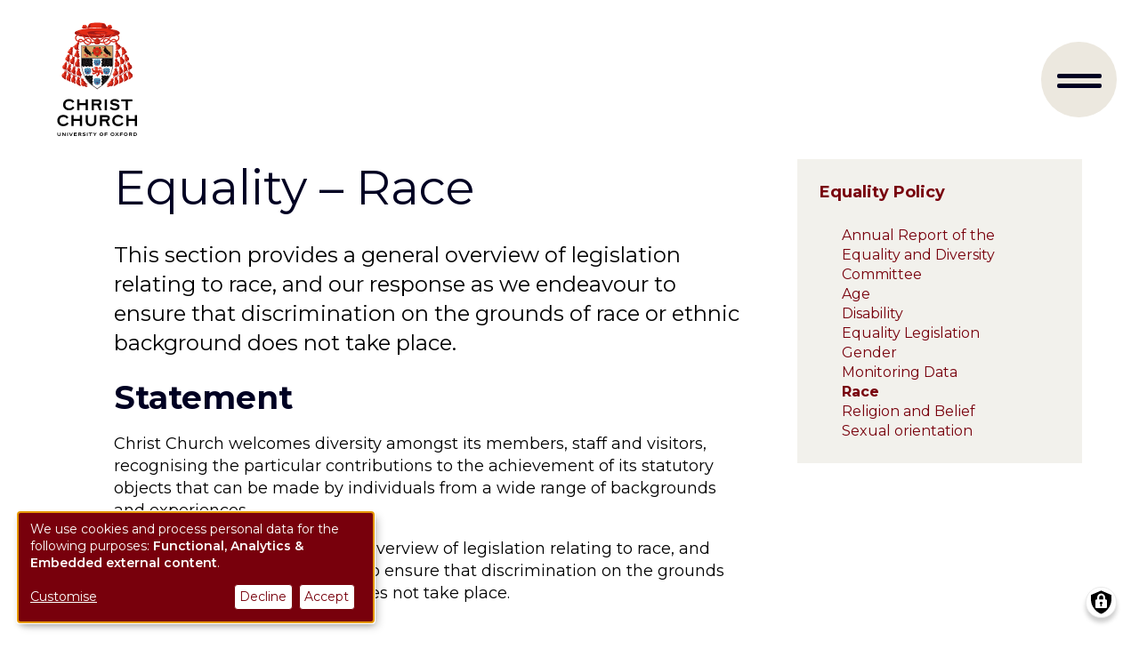

--- FILE ---
content_type: text/html; charset=UTF-8
request_url: https://www.chch.ox.ac.uk/about/equality-race
body_size: 11473
content:
<!DOCTYPE html>
<html  lang="en" dir="ltr" prefix="og: https://ogp.me/ns#">
  <head>
    <meta charset="utf-8" />
<meta name="description" content="This section provides a general overview of legislation relating to race, and our response as we endeavour to ensure that discrimination on the grounds of race or ethnic background does not take place." />
<link rel="canonical" href="https://www.chch.ox.ac.uk/about/equality-race" />
<meta property="og:site_name" content="Christ Church, University of Oxford" />
<meta property="og:url" content="https://www.chch.ox.ac.uk/about/equality-race" />
<meta property="og:title" content="Equality – Race" />
<meta property="og:description" content="This section provides a general overview of legislation relating to race, and our response as we endeavour to ensure that discrimination on the grounds of race or ethnic background does not take place." />
<meta property="og:image" content="https://www.chch.ox.ac.uk/sites/default/files/2024-02/Christ_Church_Oxford_by_Ian_Wallman.jpg" />
<meta property="og:image:url" content="https://www.chch.ox.ac.uk/sites/default/files/2024-02/Christ_Church_Oxford_by_Ian_Wallman.jpg" />
<meta name="twitter:card" content="summary_large_image" />
<meta name="twitter:description" content="This section provides a general overview of legislation relating to race, and our response as we endeavour to ensure that discrimination on the grounds of race or ethnic background does not take place." />
<meta name="twitter:title" content="Equality – Race" />
<meta name="twitter:site" content="@ChCh_Oxford" />
<meta name="silktide-cms" content="aDqAe6AqARlcplCeKkW/Lv0LceHaS/rEBY6rUJ9QwPS+SQ227wURoKSzrayUSaC/lKdp8I7vQuewEWSIffuhfq44oP1o/nwXpW+Y4e2NVNSHG1JVjsw22Ax8+h3G2DU/2gHFkZU231tgz1sd0i2V/A==" />
<meta name="Generator" content="Drupal 10 (https://www.drupal.org)" />
<meta name="MobileOptimized" content="width" />
<meta name="HandheldFriendly" content="true" />
<meta name="viewport" content="width=device-width, initial-scale=1.0" />
<link rel="preconnect" href="https://challenges.cloudflare.com" />
<link rel="icon" href="/themes/custom/olamalu_christchurch/favicon.ico" type="image/vnd.microsoft.icon" />

    <title>Equality – Race | Christ Church, University of Oxford</title>
    <link rel="stylesheet" media="all" href="/sites/default/files/css/css_63QLkcgadYA8hWwBA1_akWzGzC-tz5XVEUXb5qzagB4.css?delta=0&amp;language=en&amp;theme=olamalu_christchurch&amp;include=eJxNjEEOwyAMBD9EwpOQgQ3QOjGyoUp_36hSlV5GO3uYiDGgAWcXQw5b40vNFxxQYpdE4bPOTrzSg073ZFLxX_7vRV5QbRlOmHbiGVLVZiPVqan6whKvWielotSr_Zr3s86jz8jNKrKztw3sPpLhAwQfPzc" />
<link rel="stylesheet" media="all" href="/sites/default/files/css/css_F2BnRd5fiS6lqqNMyoYJpagiarUHbiR_hV64Ro0F5ew.css?delta=1&amp;language=en&amp;theme=olamalu_christchurch&amp;include=eJxNjEEOwyAMBD9EwpOQgQ3QOjGyoUp_36hSlV5GO3uYiDGgAWcXQw5b40vNFxxQYpdE4bPOTrzSg073ZFLxX_7vRV5QbRlOmHbiGVLVZiPVqan6whKvWielotSr_Zr3s86jz8jNKrKztw3sPpLhAwQfPzc" />

    <script type="application/json" data-drupal-selector="drupal-settings-json">{"path":{"baseUrl":"\/","pathPrefix":"","currentPath":"node\/1679","currentPathIsAdmin":false,"isFront":false,"currentLanguage":"en"},"pluralDelimiter":"\u0003","suppressDeprecationErrors":true,"gtag":{"tagId":"G-SQE0ZTVV42","consentMode":false,"otherIds":[],"events":[],"additionalConfigInfo":[]},"ajaxPageState":{"libraries":"eJxtjUEOwyAMBD9EwpOQAdfQGoxsqNLfN-olVdXLaGf3sBHnRA14DDHM4Vb5VPOEHRXYkQgxhgnk6cSv73CHwz0YVPyH33mTJ6rWjE4YGvAKqWi1mcrSVDyxxPPh79ag9q1hX26AAimMYj7rGsD71eyrjxW5WsHs7GUTm49g-AaJ91MN","theme":"olamalu_christchurch","theme_token":null},"ajaxTrustedUrl":{"\/chch-search":true},"klaro":{"config":{"elementId":"klaro","storageMethod":"cookie","cookieName":"klaro","cookieExpiresAfterDays":180,"cookieDomain":"","groupByPurpose":false,"acceptAll":true,"hideDeclineAll":false,"hideLearnMore":false,"learnMoreAsButton":false,"additionalClass":" hide-consent-dialog-title klaro-theme-olamalu_christchurch","disablePoweredBy":false,"htmlTexts":false,"autoFocus":true,"privacyPolicy":"https:\/\/www.chch.ox.ac.uk\/about\/privacy-notice","lang":"en","services":[{"name":"cms","default":true,"title":"Functional","description":"Store data (e.g. cookie for user session) in your browser (required to use this website).","purposes":["cms"],"callbackCode":"","cookies":[["^[SESS|SSESS]","",""]],"required":true,"optOut":false,"onlyOnce":false,"contextualConsentOnly":false,"contextualConsentText":"","wrapperIdentifier":[],"translations":{"en":{"title":"Functional"}}},{"name":"klaro","default":true,"title":"Consent manager","description":"Klaro! Cookie \u0026 Consent manager saves your consent status in the browser.","purposes":["cms"],"callbackCode":"","cookies":[["klaro","",""]],"required":true,"optOut":false,"onlyOnce":false,"contextualConsentOnly":false,"contextualConsentText":"","wrapperIdentifier":[],"translations":{"en":{"title":"Consent manager"}}},{"name":"vimeo","default":false,"title":"Vimeo","description":"Vimeo is a video sharing platform by Vimeo, LLC (USA).","purposes":["external_content"],"callbackCode":"","cookies":[],"required":false,"optOut":false,"onlyOnce":false,"contextualConsentOnly":false,"contextualConsentText":"","wrapperIdentifier":[],"translations":{"en":{"title":"Vimeo"}}},{"name":"youtube","default":false,"title":"YouTube","description":"YouTube is an online video sharing platform owned by Google.","purposes":["external_content"],"callbackCode":"","cookies":[],"required":false,"optOut":false,"onlyOnce":false,"contextualConsentOnly":false,"contextualConsentText":"","wrapperIdentifier":[],"translations":{"en":{"title":"YouTube"}}},{"name":"gtm","default":false,"title":"Google Tag Manager","description":"Manages and deploys marketing tags.","purposes":["analytics"],"callbackCode":"","cookies":[],"required":false,"optOut":false,"onlyOnce":false,"contextualConsentOnly":false,"contextualConsentText":"","wrapperIdentifier":[],"translations":{"en":{"title":"Google Tag Manager"}}}],"translations":{"en":{"consentModal":{"title":"Use of personal data and cookies","description":"Please choose the services and 3rd party applications we would like to use.\r\n","privacyPolicy":{"name":"privacy policy","text":"To learn more, please read our {privacyPolicy}.\r\n"}},"consentNotice":{"title":"Use of personal data and cookies","changeDescription":"There were changes since your last visit, please update your consent.","description":"We use cookies and process personal data for the following purposes: {purposes}.\r\n","learnMore":"Customise","privacyPolicy":{"name":"privacy policy"}},"ok":"Accept","save":"Save","decline":"Decline","close":"Close","acceptAll":"Accept all","acceptSelected":"Accept selected","service":{"disableAll":{"title":"Toggle all services","description":"Use this switch to enable\/disable all services."},"optOut":{"title":"(opt-out)","description":"This service is loaded by default (opt-out possible)."},"required":{"title":"(always required)","description":"This service is always required."},"purposes":"Purposes","purpose":"Purpose"},"contextualConsent":{"acceptAlways":"Always","acceptOnce":"Yes (this time)","description":"Load external content supplied by {title}?"},"poweredBy":"Powered by Klaro!","purposeItem":{"service":"Service","services":"Services"},"privacyPolicy":{"name":"privacy policy","text":"To learn more, please read our {privacyPolicy}.\r\n"},"purposes":{"cms":{"title":"Functional","description":""},"advertising":{"title":"Advertising and Marketing","description":""},"analytics":{"title":"Analytics","description":""},"livechat":{"title":"Live chat","description":""},"security":{"title":"Security","description":""},"styling":{"title":"Styling","description":""},"external_content":{"title":"Embedded external content","description":""}}}},"purposeOrder":["cms","advertising","analytics","livechat","security","styling","external_content"],"showNoticeTitle":true,"styling":{"theme":["light","left"]}},"dialog_mode":"notice","show_toggle_button":true,"toggle_button_icon":null,"show_close_button":false,"exclude_urls":[],"disable_urls":[]},"user":{"uid":0,"permissionsHash":"bbf2ba18a6a1a1615e5166ad7b7d9af633aa6582c3646fce5d83ddba3e7bfca7"}}</script>
<script src="/core/misc/drupalSettingsLoader.js?v=10.6.2"></script>
<script src="/modules/contrib/klaro/js/klaro_placeholder.js" data-type="text/javascript" type="text/plain" data-name="gtm" data-src="/modules/contrib/google_tag/js/gtag.js?t9615y"></script>
<script src="/libraries/klaro/dist/klaro-no-translations-no-css.js?t9615y" defer id="klaro-js"></script>

    
    <script async src="https://analytics.silktide.com/27a1e389c9f00c63f87b00c241f66fe8.js"></script>
    <script>
      (function(s,i,l,k,y){
        s[i]=s[i]||y;
        s[l]=s[l]||[];
        s[k]=function(e,p){p =p ||{};p.event =e;s[l].push(p);};
        s[k]('page_load');

      })(window,'stConfig','stEvents','silktide',{});

    </script>
  </head>
  <body class="path-node page--node-type-page">
    <a href="#main-content" class="visually-hidden focusable skip-link">
      Skip to main content
    </a>
    
      <div class="dialog-off-canvas-main-canvas" data-off-canvas-main-canvas>
    



<div  class="layout-container">
            




<header  class="header header--relative">
	<div  class="header__inner">
		<div  class="header__primary">
								<div  class="header__branding">

																		<div class="desktop">
								

<a  class="logo-link"  href="/">
	    

  
<img
   class="logo__image"
      src="/themes/custom/olamalu_christchurch/images/secondary-logo.svg"
      alt="Logo"
    />
  </a>
							</div>
																			<div class="mobile">
								

<a  class="logo-link"  href="/">
	    

  
<img
   class="logo__image"
      src="/themes/custom/olamalu_christchurch/images/phone-logo.svg"
      alt="Logo"
    />
  </a>
							</div>
											</div>
					<div  class="header__menu">
						  <nav role="navigation" aria-labelledby="block-mainnavigation-menu" id="block-mainnavigation">
            
  <h2 class="visually-hidden" id="block-mainnavigation-menu">Main navigation</h2>
  

        


<nav id="main-nav" class="main-navigation">
	<div id="toggle-search" class="toggle-search">
		<div id="search-icon" class="search-icon">
			<div
				class="search">
            				<div class="bar bar-top"></div>
				<div class="bar bar-bottom"></div>
			</div>
		</div>
	</div>
	<button id="toggle-expand" class="toggle-expand" aria-label="menu">
		<div id="hamburger-menu" class="hamburger-menu">
			<div class="bar bar-top"></div>
			<div class="bar bar-bottom"></div>
		</div>
	</button>
	<div class="site-menus">
		<div class="logo-header">
			

<a  class="logo-link"  href="/">
	    

  
<img
   class="logo__image"
      src="/themes/custom/olamalu_christchurch/images/secondary-logo.svg"
      alt="Logo"
    />
  </a>
    </div>
		<div id="main-navigation" class="main-navigation">
			<div class="back-button">Close</div>
			


    
                          
          
<ul  class="main-menu">
  				
<li  class="main-menu__item main-menu__item--with-sub main-menu__item--with-sub-0">
  				<a href="/college" title="College home page" class="main-menu__link main-menu__link--with-sub main-menu__link--with-sub-0" data-drupal-link-system-path="node/9">College</a>
				<span class="expand-sub">
			<img class="" src="/themes/custom/olamalu_christchurch/images/icons/list-arrow.svg" />
					</span>
		    
                                    
          
<ul  class="main-menu main-menu--sub main-menu--sub-1">
  			<li class="top-level-item standout"><a href="/college" title="College home page" class="main-menu__link" data-drupal-link-system-path="node/9">College</a></li>
				
<li  class="main-menu__item main-menu__item--sub main-menu__item--sub-1 main-menu__item--with-sub main-menu__item--with-sub-1">
  				<a href="/college/undergraduate/why-choose-christ-church" class="main-menu__link main-menu__link--sub main-menu__link--sub-1 main-menu__link--with-sub main-menu__link--with-sub-1" data-drupal-link-system-path="node/1749">Undergraduate study</a>
				<span class="expand-sub">
			<img class="" src="/themes/custom/olamalu_christchurch/images/icons/list-arrow.svg" />
					</span>
		    
                          
          
<ul  class="main-menu main-menu--sub main-menu--sub-1 main-menu--sub-2">
  			<li class="top-level-item standout"><a href="/college/undergraduate/why-choose-christ-church" class="main-menu__link" data-drupal-link-system-path="node/1749">Undergraduate study</a></li>
				
<li  class="main-menu__item main-menu__item--sub main-menu__item--sub-2">
  				<a href="/college/undergraduate/how-apply" class="main-menu__link main-menu__link--sub main-menu__link--sub-2" data-drupal-link-system-path="node/1787">How to apply</a>
		</li>
			
<li  class="main-menu__item main-menu__item--sub main-menu__item--sub-2 main-menu__item--with-sub main-menu__item--with-sub-2">
  				<a href="/college/undergraduate/open-days" class="main-menu__link main-menu__link--sub main-menu__link--sub-2 main-menu__link--with-sub main-menu__link--with-sub-2" data-drupal-link-system-path="node/1723">Our Open Days</a>
				<span class="expand-sub">
			<img class="" src="/themes/custom/olamalu_christchurch/images/icons/list-arrow.svg" />
					</span>
		    
                          
          
<ul  class="main-menu main-menu--sub main-menu--sub-1 main-menu--sub-2 main-menu--sub-3">
  			<li class="top-level-item standout"><a href="/college/undergraduate/open-days" class="main-menu__link" data-drupal-link-system-path="node/1723">Our Open Days</a></li>
				
<li  class="main-menu__item main-menu__item--sub main-menu__item--sub-3">
  				<a href="/college/undergraduate/open-day-2025-programme" class="main-menu__link main-menu__link--sub main-menu__link--sub-3" data-drupal-link-system-path="node/1991">Open Day 2025 Programme</a>
		</li>
		</ul>
      
	</li>
			
<li  class="main-menu__item main-menu__item--sub main-menu__item--sub-2">
  				<a href="/college/outreach/our-commitment-access" class="main-menu__link main-menu__link--sub main-menu__link--sub-2" data-drupal-link-system-path="node/1744">Our commitment to access</a>
		</li>
		</ul>
      
	</li>
			
<li  class="main-menu__item main-menu__item--sub main-menu__item--sub-1">
  				<a href="/college/graduate/studying-at-christ-church" class="main-menu__link main-menu__link--sub main-menu__link--sub-1" data-drupal-link-system-path="node/1726">Graduate study</a>
		</li>
			
<li  class="main-menu__item main-menu__item--sub main-menu__item--sub-1">
  				<a href="/college/outreach/information-schools-pupils-parents-and-carers" class="main-menu__link main-menu__link--sub main-menu__link--sub-1" data-drupal-link-system-path="node/1727">Schools and pupils</a>
		</li>
			
<li  class="main-menu__item main-menu__item--sub main-menu__item--sub-1">
  				<a href="/research" class="main-menu__link main-menu__link--sub main-menu__link--sub-1" data-drupal-link-system-path="node/1789">Our research</a>
		</li>
			
<li  class="main-menu__item main-menu__item--sub main-menu__item--sub-1">
  				<a href="/college/library-archives" class="main-menu__link main-menu__link--sub main-menu__link--sub-1" data-drupal-link-system-path="node/1781">Library and Archives</a>
		</li>
			
<li  class="main-menu__item main-menu__item--sub main-menu__item--sub-1">
  				<a href="/oxford-edge" title="A NEW CENTRE FOR ENTREPRENEURSHIP AND INNOVATION" class="main-menu__link main-menu__link--sub main-menu__link--sub-1" data-drupal-link-system-path="node/2246">Oxford Edge</a>
		</li>
		</ul>
      
	</li>
			
<li  class="main-menu__item main-menu__item--with-sub main-menu__item--with-sub-0">
  				<a href="/cathedral" class="main-menu__link main-menu__link--with-sub main-menu__link--with-sub-0" data-drupal-link-system-path="node/10">Cathedral</a>
				<span class="expand-sub">
			<img class="" src="/themes/custom/olamalu_christchurch/images/icons/list-arrow.svg" />
					</span>
		    
                                    
          
<ul  class="main-menu main-menu--sub main-menu--sub-1">
  			<li class="top-level-item standout"><a href="/cathedral" class="main-menu__link" data-drupal-link-system-path="node/10">Cathedral</a></li>
				
<li  class="main-menu__item main-menu__item--sub main-menu__item--sub-1 main-menu__item--with-sub main-menu__item--with-sub-1">
  				<a href="/cathedral/worship-and-music" class="main-menu__link main-menu__link--sub main-menu__link--sub-1 main-menu__link--with-sub main-menu__link--with-sub-1" data-drupal-link-system-path="node/1645">Worship and music</a>
				<span class="expand-sub">
			<img class="" src="/themes/custom/olamalu_christchurch/images/icons/list-arrow.svg" />
					</span>
		    
                          
          
<ul  class="main-menu main-menu--sub main-menu--sub-1 main-menu--sub-2">
  			<li class="top-level-item standout"><a href="/cathedral/worship-and-music" class="main-menu__link" data-drupal-link-system-path="node/1645">Worship and music</a></li>
				
<li  class="main-menu__item main-menu__item--sub main-menu__item--sub-2">
  				<a href="/cathedral/worship-music/services" class="main-menu__link main-menu__link--sub main-menu__link--sub-2" data-drupal-link-system-path="node/1769">Services</a>
		</li>
			
<li  class="main-menu__item main-menu__item--sub main-menu__item--sub-2">
  				<a href="/cathedral-christmas-events" class="main-menu__link main-menu__link--sub main-menu__link--sub-2" data-drupal-link-system-path="node/2184">Christmas Events</a>
		</li>
			
<li  class="main-menu__item main-menu__item--sub main-menu__item--sub-2">
  				<a href="/cathedral/choirs-and-music-cathedral" class="main-menu__link main-menu__link--sub main-menu__link--sub-2" data-drupal-link-system-path="node/1639">Choirs</a>
		</li>
			
<li  class="main-menu__item main-menu__item--sub main-menu__item--sub-2">
  				<a href="/cathedral/worship-music/sermons" class="main-menu__link main-menu__link--sub main-menu__link--sub-2" data-drupal-link-system-path="node/1555">Sermons</a>
		</li>
			
<li  class="main-menu__item main-menu__item--sub main-menu__item--sub-2">
  				<a href="/college/chapel" class="main-menu__link main-menu__link--sub main-menu__link--sub-2" data-drupal-link-system-path="node/1816">College Chapel</a>
		</li>
			
<li  class="main-menu__item main-menu__item--sub main-menu__item--sub-2">
  				<a href="/five-centuries-music" title="Christ Church 500th Anniversary Music Festival" class="main-menu__link main-menu__link--sub main-menu__link--sub-2" data-drupal-link-system-path="node/2459">Five Centuries of Music</a>
		</li>
		</ul>
      
	</li>
			
<li  class="main-menu__item main-menu__item--sub main-menu__item--sub-1 main-menu__item--with-sub main-menu__item--with-sub-1">
  				<a href="/cathedral/visiting" class="main-menu__link main-menu__link--sub main-menu__link--sub-1 main-menu__link--with-sub main-menu__link--with-sub-1" data-drupal-link-system-path="node/1659">Visiting the Cathedral</a>
				<span class="expand-sub">
			<img class="" src="/themes/custom/olamalu_christchurch/images/icons/list-arrow.svg" />
					</span>
		    
                          
          
<ul  class="main-menu main-menu--sub main-menu--sub-1 main-menu--sub-2">
  			<li class="top-level-item standout"><a href="/cathedral/visiting" class="main-menu__link" data-drupal-link-system-path="node/1659">Visiting the Cathedral</a></li>
				
<li  class="main-menu__item main-menu__item--sub main-menu__item--sub-2">
  				<a href="/cathedral/visiting/parishioner-pass" class="main-menu__link main-menu__link--sub main-menu__link--sub-2" data-drupal-link-system-path="node/1551">Parishioner pass</a>
		</li>
			
<li  class="main-menu__item main-menu__item--sub main-menu__item--sub-2 main-menu__item--with-sub main-menu__item--with-sub-2">
  				<a href="/cathedral/visiting/pilgrimage" class="main-menu__link main-menu__link--sub main-menu__link--sub-2 main-menu__link--with-sub main-menu__link--with-sub-2" data-drupal-link-system-path="node/819">Pilgrimage</a>
				<span class="expand-sub">
			<img class="" src="/themes/custom/olamalu_christchurch/images/icons/list-arrow.svg" />
					</span>
		    
                          
          
<ul  class="main-menu main-menu--sub main-menu--sub-1 main-menu--sub-2 main-menu--sub-3">
  			<li class="top-level-item standout"><a href="/cathedral/visiting/pilgrimage" class="main-menu__link" data-drupal-link-system-path="node/819">Pilgrimage</a></li>
				
<li  class="main-menu__item main-menu__item--sub main-menu__item--sub-3">
  				<a href="/cathedral/visiting/pilgrimage/parish-pilgrimage" class="main-menu__link main-menu__link--sub main-menu__link--sub-3" data-drupal-link-system-path="node/1576">Parish Pilgrimage</a>
		</li>
		</ul>
      
	</li>
			
<li  class="main-menu__item main-menu__item--sub main-menu__item--sub-2">
  				<a href="/cathedral/wonderlings" title="Discovering Christian faith through story and song" class="main-menu__link main-menu__link--sub main-menu__link--sub-2" data-drupal-link-system-path="node/1931">Wonderlings</a>
		</li>
		</ul>
      
	</li>
			
<li  class="main-menu__item main-menu__item--sub main-menu__item--sub-1 main-menu__item--with-sub main-menu__item--with-sub-1">
  				<a href="/cathedral/about" class="main-menu__link main-menu__link--sub main-menu__link--sub-1 main-menu__link--with-sub main-menu__link--with-sub-1" data-drupal-link-system-path="node/1657">About the Cathedral</a>
				<span class="expand-sub">
			<img class="" src="/themes/custom/olamalu_christchurch/images/icons/list-arrow.svg" />
					</span>
		    
                          
          
<ul  class="main-menu main-menu--sub main-menu--sub-1 main-menu--sub-2">
  			<li class="top-level-item standout"><a href="/cathedral/about" class="main-menu__link" data-drupal-link-system-path="node/1657">About the Cathedral</a></li>
				
<li  class="main-menu__item main-menu__item--sub main-menu__item--sub-2">
  				<a href="/cathedral/about/whos-who" class="main-menu__link main-menu__link--sub main-menu__link--sub-2" data-drupal-link-system-path="node/1579">Who&#039;s who</a>
		</li>
			
<li  class="main-menu__item main-menu__item--sub main-menu__item--sub-2">
  				<a href="/cathedral/about/cathedral-safeguarding" class="main-menu__link main-menu__link--sub main-menu__link--sub-2" data-drupal-link-system-path="node/1658">Cathedral safeguarding</a>
		</li>
			
<li  class="main-menu__item main-menu__item--sub main-menu__item--sub-2">
  				<a href="/cathedral/volunteers" class="main-menu__link main-menu__link--sub main-menu__link--sub-2" data-drupal-link-system-path="node/1558">Volunteers</a>
		</li>
			
<li  class="main-menu__item main-menu__item--sub main-menu__item--sub-2">
  				<a href="/cathedral/about/cathedral-friends" class="main-menu__link main-menu__link--sub main-menu__link--sub-2" data-drupal-link-system-path="node/1554">Friends of the Cathedral</a>
		</li>
			
<li  class="main-menu__item main-menu__item--sub main-menu__item--sub-2">
  				<a href="/cathedral/visiting/parishioner-pass" class="main-menu__link main-menu__link--sub main-menu__link--sub-2" data-drupal-link-system-path="node/1551">Parishioner Pass</a>
		</li>
		</ul>
      
	</li>
		</ul>
      
	</li>
			
<li  class="main-menu__item main-menu__item--with-sub main-menu__item--with-sub-0">
  				<a href="/visit" class="main-menu__link main-menu__link--with-sub main-menu__link--with-sub-0" data-drupal-link-system-path="node/12">Visits</a>
				<span class="expand-sub">
			<img class="" src="/themes/custom/olamalu_christchurch/images/icons/list-arrow.svg" />
					</span>
		    
                                    
          
<ul  class="main-menu main-menu--sub main-menu--sub-1">
  			<li class="top-level-item standout"><a href="/visit" class="main-menu__link" data-drupal-link-system-path="node/12">Visits</a></li>
				
<li  class="main-menu__item main-menu__item--sub main-menu__item--sub-1">
  				<a href="/visit/tickets-and-information" class="main-menu__link main-menu__link--sub main-menu__link--sub-1" data-drupal-link-system-path="node/1715">Tickets</a>
		</li>
			
<li  class="main-menu__item main-menu__item--sub main-menu__item--sub-1">
  				<a href="/visit/groups" class="main-menu__link main-menu__link--sub main-menu__link--sub-1" data-drupal-link-system-path="node/1719">Groups</a>
		</li>
			
<li  class="main-menu__item main-menu__item--sub main-menu__item--sub-1">
  				<a href="/visit/picture-gallery" class="main-menu__link main-menu__link--sub main-menu__link--sub-1" data-drupal-link-system-path="node/1762">Picture Gallery</a>
		</li>
			
<li  class="main-menu__item main-menu__item--sub main-menu__item--sub-1">
  				<a href="/visit/shop" class="main-menu__link main-menu__link--sub main-menu__link--sub-1" data-drupal-link-system-path="node/1501">Shop</a>
		</li>
			
<li  class="main-menu__item main-menu__item--sub main-menu__item--sub-1">
  				<a href="/visit/conferences-venue-hire" class="main-menu__link main-menu__link--sub main-menu__link--sub-1" data-drupal-link-system-path="node/1641">Conferences and venue hire</a>
		</li>
			
<li  class="main-menu__item main-menu__item--sub main-menu__item--sub-1">
  				<a href="/bed-breakfast" class="main-menu__link main-menu__link--sub main-menu__link--sub-1" data-drupal-link-system-path="node/1582">Bed &amp; Breakfast</a>
		</li>
		</ul>
      
	</li>
			
<li  class="main-menu__item main-menu__item--single">
  				<a href="/college/alumni" class="main-menu__link main-menu__link--single" data-drupal-link-system-path="node/1664">Alumni and Development</a>
		</li>
			
<li  class="main-menu__item main-menu__item--single">
  				<a href="/about/people" class="main-menu__link main-menu__link--single" data-drupal-link-system-path="node/1691">People</a>
		</li>
			
<li  class="main-menu__item main-menu__item--single">
  				<a href="/news" class="main-menu__link main-menu__link--single" data-drupal-link-system-path="node/330">News</a>
		</li>
		</ul>
      
		</div>
		<div id="search-container" class="search-container">
			<form class="views-exposed-form bef-exposed-form" data-drupal-selector="views-exposed-form-solr-search-view-page-2" action="/chch-search" method="get" id="views-exposed-form-solr-search-view-page-2" accept-charset="UTF-8">
  <div class="js-form-item form-item">
      <label for="edit-search-api-fulltext" class="form-item__label">Enter your search terms</label>
        <input data-drupal-selector="edit-search-api-fulltext" type="text" id="edit-search-api-fulltext" name="search_api_fulltext" value="" size="30" maxlength="128" class="form-text form-item__textfield" />

        </div>
<div data-drupal-selector="edit-actions" class="form-actions js-form-wrapper form-wrapper" id="edit-actions"><input data-drupal-selector="edit-submit-solr-search-view" type="submit" id="edit-submit-solr-search-view" value="Search" class="button js-form-submit form-submit form-item__textfield" />
</div>


</form>

		</div>
		<div class="quick-links">
			
		</div>
	</div>
</nav>


  </nav>

					</div>
				</div>
			</div>
		</header>

            
    
    
    
    <div  class="main">
    <a id="main-content" tabindex="-1"></a>        <main role="main"  class="main-content">
            <div>
    <div data-drupal-messages-fallback class="hidden"></div>
<div id="block-olamalu-christchurch-content">
  
    
      






<article data-history-node-id="1679" class="site_wide node-type--page full clearfix">
	<div>
					<div class="two-col-layout">
				<div class="two-col-layout--banner">
									</div>
				<div class="two-col-layout--left">
																
						<div class="no-banner-title-wrapper">
							
<h1  data-history-node-id="1679" class="h1 h1-- site_wide node-type--page full clearfix">
      <span>Equality – Race</span>

  </h1>
						</div>
					
					
            <div class="field field--name-field-introduction field--type-text-long field--label-hidden field--item"><p>This section provides a general overview of legislation relating to race, and our response as we endeavour to ensure that discrimination on the grounds of race or ethnic background does not take place.</p></div>
      
					
      <div class="field field--name-field-paragraphs field--type-entity-reference-revisions field--label-hidden field--items">
              <div class="field--item">  <div class="paragraph paragraph--type--text paragraph--view-mode--left paragraph--color-- standard" id="paragraph--4800">
    <div class="paragraph--inner">
                        
<h2  class="h2 large paragraph paragraph--type--text paragraph--view-mode--left paragraph--color-- standard">
      
            <div class="field field--name-field-paragraph-title field--type-string field--label-hidden field--item">Statement</div>
      
  </h2>
  
          
        
            <div class="field field--name-field-paragraph-text field--type-text-long field--label-hidden field--item"><p>Christ Church welcomes diversity amongst its members, staff and visitors, recognising the particular contributions to the achievement of its statutory objects that can be made by individuals from a wide range of backgrounds and experiences.</p><p>This section provides a general overview of legislation relating to race, and our response as we endeavour to ensure that discrimination on the grounds of race or ethnic background does not take place.</p></div>
      
        </div>
  </div>
</div>
              <div class="field--item">  <div class="paragraph paragraph--type--text paragraph--view-mode--left paragraph--color-- standard" id="paragraph--4801">
    <div class="paragraph--inner">
                        
<h2  class="h2 large paragraph paragraph--type--text paragraph--view-mode--left paragraph--color-- standard">
      
            <div class="field field--name-field-paragraph-title field--type-string field--label-hidden field--item">Legal context</div>
      
  </h2>
  
          
        
            <div class="field field--name-field-paragraph-text field--type-text-long field--label-hidden field--item"><p>Discrimination on the grounds of race is prohibited by the Equality Act 2010. A wide definition of race is provided in the legislation under the term "racial grounds", which includes race, colour, nationality, and ethnic or national origin.</p><p>As a general rule, a group may be identified as a race or of the same ethnic origin where the group views itself, and is viewed by others, as "a distinct community by virtue of certain characteristics".</p><p>Discrimination (all types), harassment and victimisation are all prohibited.</p><p>The legislation allows that there are some cases where indirect race discrimination is legal, but this is where the indirect discrimination can be objectively justified as a proportionate means of achieving a legitimate aim.</p></div>
      
        </div>
  </div>
</div>
              <div class="field--item">  <div class="paragraph paragraph--type--text paragraph--view-mode--left paragraph--color-- standard" id="paragraph--4802">
    <div class="paragraph--inner">
                        
<h2  class="h2 large paragraph paragraph--type--text paragraph--view-mode--left paragraph--color-- standard">
      
            <div class="field field--name-field-paragraph-title field--type-string field--label-hidden field--item">College response</div>
      
  </h2>
  
          
        
            <div class="field field--name-field-paragraph-text field--type-text-long field--label-hidden field--item"><p>Under UK legislation, Christ Church has a general positive duty to promote racial equality, to seek to eliminate unlawful racial discrimination and to promote good relations between people of different racial groups. The specific duties imposed under the Race Relations Amendment Act 2000 have been integrated into the Equality Act; these duties include the need for us: to assess the impact of policies on ethnic minority students and staff; to monitor their recruitment and progress; and to set out arrangements for publishing the results of impact assessments and monitoring.</p><p>Christ Church policies and practices which are relevant are as follows:</p><h4>Staff</h4><p>Monitoring - The racial distribution of staff is monitored by Christ Church.</p><h4>Students</h4><p>Monitoring - The racial distribution of students is not currently monitored by Christ Church.<br>Publishing - Christ Church does not currently publish statistics on the racial distribution of students.</p></div>
      
        </div>
  </div>
</div>
              <div class="field--item">  <div class="paragraph paragraph--type--text paragraph--view-mode--left paragraph--color-- standard" id="paragraph--4803">
    <div class="paragraph--inner">
                        
<h2  class="h2 large paragraph paragraph--type--text paragraph--view-mode--left paragraph--color-- standard">
      
            <div class="field field--name-field-paragraph-title field--type-string field--label-hidden field--item">Support and Advice</div>
      
  </h2>
  
          
        
            <div class="field field--name-field-paragraph-text field--type-text-long field--label-hidden field--item"><p>Guidance on our personnel policy may be sought from the Steward or, the Sub-Dean in relation to the Cathedral. Students may seek advice from the Senior Censor.</p><p>The University Equality and Diversity Unit (DEO) provides a network of harassment advisers and is also responsible for updating the Code of Practice on Harassment.</p><p>The University offers training in best practice for those involved in the admissions process, recruitment and selection, management and teaching.</p></div>
      
        </div>
  </div>
</div>
              <div class="field--item">  <div class="paragraph paragraph--type--text paragraph--view-mode--left paragraph--color-- standard" id="paragraph--4804">
    <div class="paragraph--inner">
                        
<h2  class="h2 large paragraph paragraph--type--text paragraph--view-mode--left paragraph--color-- standard">
      
            <div class="field field--name-field-paragraph-title field--type-string field--label-hidden field--item">Further Information</div>
      
  </h2>
  
          
        
            <div class="field field--name-field-paragraph-text field--type-text-long field--label-hidden field--item"><p>The <a href="https://edu.admin.ox.ac.uk/race" target="_blank">University website</a> contains useful links to relevant legislation, as well as providing details of the ways in which the University has sought to fulfil its commitments to promoting race equality.</p><p>Specific advice is also available from the Careers Service, which has a range of services especially targeted at offering ethnic minority students work experience and CV services for entry into professions where they are under-represented. Oxford University Students' Union (OUSU) runs a number of diversity campaigns.</p></div>
      
        </div>
  </div>
</div>
          </div>
  
				</div>
				<div class="two-col-layout--right">
					
					<div>
  
    
      <section class="blue-book-nav">
	<div id="side-nav" class="side-nav">
				<div id="toggle-expand-side" class="toggle-expand-side">
			<div id="hamburger-menu" class="hamburger-menu">
				<div class="bar bar-top"></div>
				<div class="bar bar-bottom"></div>
			</div>
		</div>
		


    
                          
          
<ul  class="side-menu">
  				
<li  class="side-menu__item side-menu__item--active side-menu__item--with-sub side-menu__item--with-sub-0">
  				<a href="/about/equality-policy" class="side-menu__link side-menu__link--active side-menu__link--with-sub side-menu__link--with-sub-0" title="Equality Policy" data-drupal-link-system-path="node/22">Equality Policy</a>
				<span class="expand-sub">
			<img class="" src="/themes/custom/olamalu_christchurch/images/icons/list-arrow.svg" />
					</span>
		    
                                    
          
<ul  class="side-menu side-menu--sub side-menu--sub-1">
  				
<li  class="side-menu__item side-menu__item--sub side-menu__item--sub-1">
  				<a href="/about/annual-report-equality-diversity-committee" class="side-menu__link side-menu__link--sub side-menu__link--sub-1" title="Annual Report of the Equality &amp; Diversity Committee " data-drupal-link-system-path="node/23">Annual Report of the Equality and Diversity Committee</a>
		</li>
			
<li  class="side-menu__item side-menu__item--sub side-menu__item--sub-1">
  				<a href="/about/equality-age" class="side-menu__link side-menu__link--sub side-menu__link--sub-1" title="Age" data-drupal-link-system-path="node/24">Age</a>
		</li>
			
<li  class="side-menu__item side-menu__item--sub side-menu__item--sub-1">
  				<a href="/about/equality-disability" class="side-menu__link side-menu__link--sub side-menu__link--sub-1" title="Disability" data-drupal-link-system-path="node/25">Disability</a>
		</li>
			
<li  class="side-menu__item side-menu__item--sub side-menu__item--sub-1">
  				<a href="/about/equality-legislation" class="side-menu__link side-menu__link--sub side-menu__link--sub-1" title="Equality Legislation" data-drupal-link-system-path="node/28">Equality Legislation</a>
		</li>
			
<li  class="side-menu__item side-menu__item--sub side-menu__item--sub-1">
  				<a href="/about/equality-gender" class="side-menu__link side-menu__link--sub side-menu__link--sub-1" title="Gender" data-drupal-link-system-path="node/1677">Gender</a>
		</li>
			
<li  class="side-menu__item side-menu__item--sub side-menu__item--sub-1">
  				<a href="/about/equality-monitoring-data" class="side-menu__link side-menu__link--sub side-menu__link--sub-1" title="Monitoring Data" data-drupal-link-system-path="node/1678">Monitoring Data</a>
		</li>
			
<li  class="side-menu__item side-menu__item--active side-menu__item--sub side-menu__item--sub-1">
  				<a href="/about/equality-race" class="side-menu__link side-menu__link--active side-menu__link--sub side-menu__link--sub-1 is-active" title="Race" data-drupal-link-system-path="node/1679" aria-current="page">Race</a>
		</li>
			
<li  class="side-menu__item side-menu__item--sub side-menu__item--sub-1">
  				<a href="/about/equality-religion-and-belief" class="side-menu__link side-menu__link--sub side-menu__link--sub-1" title="Religion and Belief" data-drupal-link-system-path="node/1680">Religion and Belief</a>
		</li>
			
<li  class="side-menu__item side-menu__item--sub side-menu__item--sub-1">
  				<a href="/about/equality-sexual-orientation" class="side-menu__link side-menu__link--sub side-menu__link--sub-1" title="Sexual orientation" data-drupal-link-system-path="node/1681">Sexual orientation</a>
		</li>
		</ul>
      
	</li>
		</ul>
      
	</div>
</section>


  </div>

					
				</div>
			</div>
		

	</div>
</article>

  </div>

  </div>

      </main>
  </div>
            
    


<footer  class="footer footer--site_wide">
	<div class="footer-links">
		<div class="field--item">
			
<article  class="feature-box feature-box--quick-link">
    <a href="/node/9">
        <div class="text-wrapper">
            <div  class="feature-box__section-title">
                <div class="title">COLLEGE</div>
                <svg xmlns="http://www.w3.org/2000/svg" width="42.047" height="15.274" viewBox="0 0 42.047 15.274">
                <g id="Group_136" data-name="Group 136" transform="translate(1052 -1871)">
                    <path id="Path_838_-_Outline" data-name="Path 838 - Outline" d="M15.649,9.89,8.014,17.527l-.865-.865L13.92,9.89,7.148,3.117l.864-.864Z" transform="translate(-1025.602 1868.747)" fill="#fff"/>
                    <path id="Line_146" data-name="Line 146" d="M41.339,4.953H.1V3.731H41.339Z" transform="translate(-1052.099 1874.303)" fill="#fff"/>
                    <path id="Path_838_-_Outline-2" data-name="Path 838 - Outline" d="M15.649,9.89,8.014,17.527l-.865-.865L13.92,9.89,7.148,3.117l.864-.864Z" transform="translate(-1025.602 1868.747)" fill="#fff"/>
                    <path id="Line_146-2" data-name="Line 146" d="M41.339,4.953H.1V3.731H41.339Z" transform="translate(-1052.099 1874.303)" fill="#fff"/>
                    <path id="Path_838_-_Outline-3" data-name="Path 838 - Outline" d="M15.649,9.89,8.014,17.527l-.865-.865L13.92,9.89,7.148,3.117l.864-.864Z" transform="translate(-1025.602 1868.747)" fill="#fff"/>
                    <path id="Line_146-3" data-name="Line 146" d="M41.339,4.953H.1V3.731H41.339Z" transform="translate(-1052.099 1874.303)" fill="#fff"/>
                </g>
                </svg>
            </div>
            <div  class="feature-box__section-link">
                <div class="fb-body">
                    Open to all. A vibrant academic space to live, learn and research in
                </div>
            </div>
        </div>
    </a>
</article>		</div>
		<div class="field--item">
			
<article  class="feature-box feature-box--quick-link">
    <a href="/node/10">
        <div class="text-wrapper">
            <div  class="feature-box__section-title">
                <div class="title">CATHEDRAL</div>
                <svg xmlns="http://www.w3.org/2000/svg" width="42.047" height="15.274" viewBox="0 0 42.047 15.274">
                <g id="Group_136" data-name="Group 136" transform="translate(1052 -1871)">
                    <path id="Path_838_-_Outline" data-name="Path 838 - Outline" d="M15.649,9.89,8.014,17.527l-.865-.865L13.92,9.89,7.148,3.117l.864-.864Z" transform="translate(-1025.602 1868.747)" fill="#fff"/>
                    <path id="Line_146" data-name="Line 146" d="M41.339,4.953H.1V3.731H41.339Z" transform="translate(-1052.099 1874.303)" fill="#fff"/>
                    <path id="Path_838_-_Outline-2" data-name="Path 838 - Outline" d="M15.649,9.89,8.014,17.527l-.865-.865L13.92,9.89,7.148,3.117l.864-.864Z" transform="translate(-1025.602 1868.747)" fill="#fff"/>
                    <path id="Line_146-2" data-name="Line 146" d="M41.339,4.953H.1V3.731H41.339Z" transform="translate(-1052.099 1874.303)" fill="#fff"/>
                    <path id="Path_838_-_Outline-3" data-name="Path 838 - Outline" d="M15.649,9.89,8.014,17.527l-.865-.865L13.92,9.89,7.148,3.117l.864-.864Z" transform="translate(-1025.602 1868.747)" fill="#fff"/>
                    <path id="Line_146-3" data-name="Line 146" d="M41.339,4.953H.1V3.731H41.339Z" transform="translate(-1052.099 1874.303)" fill="#fff"/>
                </g>
                </svg>
            </div>
            <div  class="feature-box__section-link">
                <div class="fb-body">
                    For all of Oxford and beyond
                </div>
            </div>
        </div>
    </a>
</article>		</div>
		<div class="field--item">
			
<article  class="feature-box feature-box--quick-link">
    <a href="/node/12">
        <div class="text-wrapper">
            <div  class="feature-box__section-title">
                <div class="title">VISITS</div>
                <svg xmlns="http://www.w3.org/2000/svg" width="42.047" height="15.274" viewBox="0 0 42.047 15.274">
                <g id="Group_136" data-name="Group 136" transform="translate(1052 -1871)">
                    <path id="Path_838_-_Outline" data-name="Path 838 - Outline" d="M15.649,9.89,8.014,17.527l-.865-.865L13.92,9.89,7.148,3.117l.864-.864Z" transform="translate(-1025.602 1868.747)" fill="#fff"/>
                    <path id="Line_146" data-name="Line 146" d="M41.339,4.953H.1V3.731H41.339Z" transform="translate(-1052.099 1874.303)" fill="#fff"/>
                    <path id="Path_838_-_Outline-2" data-name="Path 838 - Outline" d="M15.649,9.89,8.014,17.527l-.865-.865L13.92,9.89,7.148,3.117l.864-.864Z" transform="translate(-1025.602 1868.747)" fill="#fff"/>
                    <path id="Line_146-2" data-name="Line 146" d="M41.339,4.953H.1V3.731H41.339Z" transform="translate(-1052.099 1874.303)" fill="#fff"/>
                    <path id="Path_838_-_Outline-3" data-name="Path 838 - Outline" d="M15.649,9.89,8.014,17.527l-.865-.865L13.92,9.89,7.148,3.117l.864-.864Z" transform="translate(-1025.602 1868.747)" fill="#fff"/>
                    <path id="Line_146-3" data-name="Line 146" d="M41.339,4.953H.1V3.731H41.339Z" transform="translate(-1052.099 1874.303)" fill="#fff"/>
                </g>
                </svg>
            </div>
            <div  class="feature-box__section-link">
                <div class="fb-body">
                    Experience | Conferences | B&amp;B
                </div>
            </div>
        </div>
    </a>
</article>		</div>
	</div>
	<div  class="footer__wrappper">
		<div  class="footer__left">
			<h5 class="h5 footer-header">Keep in touch</h5>
			<div class="social-media">
									<div class="social-media-item">
						<svg width="1200" height="1227" viewbox="0 0 1200 1227" fill="none" xmlns="http://www.w3.org/2000/svg">
							<path d="M714.163 519.284L1160.89 0H1055.03L667.137 450.887L357.328 0H0L468.492 681.821L0 1226.37H105.866L515.491 750.218L842.672 1226.37H1200L714.137 519.284H714.163ZM569.165 687.828L521.697 619.934L144.011 79.6944H306.615L611.412 515.685L658.88 583.579L1055.08 1150.3H892.476L569.165 687.854V687.828Z" fill="black"/>
						</svg>
						<a href="https://twitter.com/ChCh_Oxford" target="_blank">@chchoxford</a>
					</div>
					<div class="social-media-item">
						<svg xmlns="http://www.w3.org/2000/svg" width="24" height="24" viewbox="0 0 24 24"><path d="M9 8h-3v4h3v12h5v-12h3.642l.358-4h-4v-1.667c0-.955.192-1.333 1.115-1.333h2.885v-5h-3.808c-3.596 0-5.192 1.583-5.192 4.615v3.385z"/></svg>
						<a href="https://www.facebook.com/chchoxford" target="_blank">Christ Church, Oxford</a>
					</div>
					<div class="social-media-item">
						<svg xmlns="http://www.w3.org/2000/svg" width="24" height="24" viewbox="0 0 24 24"><path d="M12 2.163c3.204 0 3.584.012 4.85.07 3.252.148 4.771 1.691 4.919 4.919.058 1.265.069 1.645.069 4.849 0 3.205-.012 3.584-.069 4.849-.149 3.225-1.664 4.771-4.919 4.919-1.266.058-1.644.07-4.85.07-3.204 0-3.584-.012-4.849-.07-3.26-.149-4.771-1.699-4.919-4.92-.058-1.265-.07-1.644-.07-4.849 0-3.204.013-3.583.07-4.849.149-3.227 1.664-4.771 4.919-4.919 1.266-.057 1.645-.069 4.849-.069zm0-2.163c-3.259 0-3.667.014-4.947.072-4.358.2-6.78 2.618-6.98 6.98-.059 1.281-.073 1.689-.073 4.948 0 3.259.014 3.668.072 4.948.2 4.358 2.618 6.78 6.98 6.98 1.281.058 1.689.072 4.948.072 3.259 0 3.668-.014 4.948-.072 4.354-.2 6.782-2.618 6.979-6.98.059-1.28.073-1.689.073-4.948 0-3.259-.014-3.667-.072-4.947-.196-4.354-2.617-6.78-6.979-6.98-1.281-.059-1.69-.073-4.949-.073zm0 5.838c-3.403 0-6.162 2.759-6.162 6.162s2.759 6.163 6.162 6.163 6.162-2.759 6.162-6.163c0-3.403-2.759-6.162-6.162-6.162zm0 10.162c-2.209 0-4-1.79-4-4 0-2.209 1.791-4 4-4s4 1.791 4 4c0 2.21-1.791 4-4 4zm6.406-11.845c-.796 0-1.441.645-1.441 1.44s.645 1.44 1.441 1.44c.795 0 1.439-.645 1.439-1.44s-.644-1.44-1.439-1.44z"/></svg>
						<a href="https://www.instagram.com/christchurchoxford/" target="_blank">christchurchoxford</a>
					</div>
					<div class="social-media-item">
						<svg xmlns="http://www.w3.org/2000/svg" width="24" height="24" viewbox="0 0 24 24"><path d="M19.615 3.184c-3.604-.246-11.631-.245-15.23 0-3.897.266-4.356 2.62-4.385 8.816.029 6.185.484 8.549 4.385 8.816 3.6.245 11.626.246 15.23 0 3.897-.266 4.356-2.62 4.385-8.816-.029-6.185-.484-8.549-4.385-8.816zm-10.615 12.816v-8l8 3.993-8 4.007z"/></svg>
						<a href="https://www.youtube.com/channel/UClcnDIomZOOQ3qfb0-wWAaA" target="_blank">Christ Church, Oxford</a>
					</div>
					<div class="social-media-item">
						<svg xmlns="http://www.w3.org/2000/svg" width="24" height="24" viewbox="0 0 24 24"><path d="M4.98 3.5c0 1.381-1.11 2.5-2.48 2.5s-2.48-1.119-2.48-2.5c0-1.38 1.11-2.5 2.48-2.5s2.48 1.12 2.48 2.5zm.02 4.5h-5v16h5v-16zm7.982 0h-4.968v16h4.969v-8.399c0-4.67 6.029-5.052 6.029 0v8.399h4.988v-10.131c0-7.88-8.922-7.593-11.018-3.714v-2.155z"/></svg>
						<a href="https://www.linkedin.com/company/christ-church-oxford" target="_blank">Christ Church, Oxford</a>
					</div>
							</div>
		</div>
		<div  class="footer__center">
			  


    
                          
          
<ul  class="menu">
  				
<li  class="menu__item menu__item--with-sub menu__item--with-sub-0">
  				<a href="/college" class="menu__link menu__link--with-sub menu__link--with-sub-0" title="College home page" data-drupal-link-system-path="node/9">College</a>
				<span class="expand-sub">
			<img class="" src="/themes/custom/olamalu_christchurch/images/icons/list-arrow.svg" />
					</span>
		    
                                    
          
<ul  class="menu menu--sub menu--sub-1">
  				
<li  class="menu__item menu__item--sub menu__item--sub-1">
  				<a href="/college/undergraduate/why-choose-christ-church" class="menu__link menu__link--sub menu__link--sub-1" data-drupal-link-system-path="node/1749">Study here</a>
		</li>
			
<li  class="menu__item menu__item--sub menu__item--sub-1">
  				<a href="/college/outreach/information-schools-pupils-parents-and-carers" class="menu__link menu__link--sub menu__link--sub-1" title="Information for schools, pupils and parents" data-drupal-link-system-path="node/1727">Schools and outreach</a>
		</li>
			
<li  class="menu__item menu__item--sub menu__item--sub-1">
  				<a href="/college/undergraduate/our-courses-teaching-and-facilities" class="menu__link menu__link--sub menu__link--sub-1" data-drupal-link-system-path="node/1767">Our courses</a>
		</li>
			
<li  class="menu__item menu__item--sub menu__item--sub-1">
  				<a href="/college/graduate/studying-at-christ-church" class="menu__link menu__link--sub menu__link--sub-1" data-drupal-link-system-path="node/1726">Graduate study</a>
		</li>
			
<li  class="menu__item menu__item--sub menu__item--sub-1">
  				<a href="/research" class="menu__link menu__link--sub menu__link--sub-1" data-drupal-link-system-path="node/1789">Our research</a>
		</li>
			
<li  class="menu__item menu__item--sub menu__item--sub-1">
  				<a href="/college/teaching-and-research-staff" class="menu__link menu__link--sub menu__link--sub-1" data-drupal-link-system-path="node/1700">Teaching and research staff</a>
		</li>
			
<li  class="menu__item menu__item--sub menu__item--sub-1">
  				<a href="/college/library-archives" class="menu__link menu__link--sub menu__link--sub-1" data-drupal-link-system-path="node/1781">Library and Archives</a>
		</li>
			
<li  class="menu__item menu__item--sub menu__item--sub-1">
  				<a href="/500" title="2025: 500th Anniversary year" class="menu__link menu__link--sub menu__link--sub-1" data-drupal-link-system-path="node/2248">500 Years of The House</a>
		</li>
		</ul>
      
	</li>
			
<li  class="menu__item menu__item--with-sub menu__item--with-sub-0">
  				<a href="/cathedral" class="menu__link menu__link--with-sub menu__link--with-sub-0" title="Cathedral home page" data-drupal-link-system-path="node/10">Cathedral</a>
				<span class="expand-sub">
			<img class="" src="/themes/custom/olamalu_christchurch/images/icons/list-arrow.svg" />
					</span>
		    
                                    
          
<ul  class="menu menu--sub menu--sub-1">
  				
<li  class="menu__item menu__item--sub menu__item--sub-1">
  				<a href="/cathedral/worship-music/services" class="menu__link menu__link--sub menu__link--sub-1" title="Cathedral services" data-drupal-link-system-path="node/1769">Services</a>
		</li>
			
<li  class="menu__item menu__item--sub menu__item--sub-1">
  				<a href="/cathedral/choirs-and-music-cathedral" class="menu__link menu__link--sub menu__link--sub-1" data-drupal-link-system-path="node/1639">Choirs</a>
		</li>
			
<li  class="menu__item menu__item--sub menu__item--sub-1">
  				<a href="/cathedral/visiting/pilgrimage" class="menu__link menu__link--sub menu__link--sub-1" data-drupal-link-system-path="node/819">Pilgrimage</a>
		</li>
			
<li  class="menu__item menu__item--sub menu__item--sub-1">
  				<a href="/cathedral/about" class="menu__link menu__link--sub menu__link--sub-1" data-drupal-link-system-path="node/1657">About the Cathedral</a>
		</li>
			
<li  class="menu__item menu__item--sub menu__item--sub-1">
  				<a href="/cathedral/about/whos-who" class="menu__link menu__link--sub menu__link--sub-1" data-drupal-link-system-path="node/1579">Who&#039;s who in the Cathedral</a>
		</li>
			
<li  class="menu__item menu__item--sub menu__item--sub-1">
  				<a href="/cathedral/visiting" class="menu__link menu__link--sub menu__link--sub-1" data-drupal-link-system-path="node/1659">Visiting the Cathedral</a>
		</li>
		</ul>
      
	</li>
			
<li  class="menu__item menu__item--with-sub menu__item--with-sub-0">
  				<a href="/visit" class="menu__link menu__link--with-sub menu__link--with-sub-0" title="Visits home page" data-drupal-link-system-path="node/12">Visits</a>
				<span class="expand-sub">
			<img class="" src="/themes/custom/olamalu_christchurch/images/icons/list-arrow.svg" />
					</span>
		    
                                    
          
<ul  class="menu menu--sub menu--sub-1">
  				
<li  class="menu__item menu__item--sub menu__item--sub-1">
  				<a href="/visit/tickets-and-information" class="menu__link menu__link--sub menu__link--sub-1" title="Book online" data-drupal-link-system-path="node/1715">Tickets</a>
		</li>
			
<li  class="menu__item menu__item--sub menu__item--sub-1">
  				<a href="/visit/things-to-see" class="menu__link menu__link--sub menu__link--sub-1" data-drupal-link-system-path="node/1772">Things to see</a>
		</li>
			
<li  class="menu__item menu__item--sub menu__item--sub-1">
  				<a href="/visit/picture-gallery" class="menu__link menu__link--sub menu__link--sub-1" data-drupal-link-system-path="node/1762">Picture Gallery</a>
		</li>
			
<li  class="menu__item menu__item--sub menu__item--sub-1">
  				<a href="/visit/gardens" class="menu__link menu__link--sub menu__link--sub-1" data-drupal-link-system-path="node/1788">Gardens and meadow</a>
		</li>
			
<li  class="menu__item menu__item--sub menu__item--sub-1">
  				<a href="/visit/shop" class="menu__link menu__link--sub menu__link--sub-1" data-drupal-link-system-path="node/1501">Shop</a>
		</li>
			
<li  class="menu__item menu__item--sub menu__item--sub-1">
  				<a href="/visit/conferences-venue-hire" class="menu__link menu__link--sub menu__link--sub-1" data-drupal-link-system-path="node/1641">Conferences and venue hire</a>
		</li>
			
<li  class="menu__item menu__item--sub menu__item--sub-1">
  				<a href="/bed-breakfast" class="menu__link menu__link--sub menu__link--sub-1" data-drupal-link-system-path="node/1582">Bed and Breakfast</a>
		</li>
		</ul>
      
	</li>
			
<li  class="menu__item menu__item--with-sub menu__item--with-sub-0">
  				<a href="/about/christ-church" class="menu__link menu__link--with-sub menu__link--with-sub-0" data-drupal-link-system-path="node/26">About Christ Church</a>
				<span class="expand-sub">
			<img class="" src="/themes/custom/olamalu_christchurch/images/icons/list-arrow.svg" />
					</span>
		    
                                    
          
<ul  class="menu menu--sub menu--sub-1">
  				
<li  class="menu__item menu__item--sub menu__item--sub-1">
  				<a href="/news" class="menu__link menu__link--sub menu__link--sub-1" data-drupal-link-system-path="node/330">News</a>
		</li>
			
<li  class="menu__item menu__item--sub menu__item--sub-1">
  				<a href="/about/contact-us" class="menu__link menu__link--sub menu__link--sub-1" data-drupal-link-system-path="node/1796">Contact us</a>
		</li>
			
<li  class="menu__item menu__item--sub menu__item--sub-1">
  				<a href="/events" class="menu__link menu__link--sub menu__link--sub-1" data-drupal-link-system-path="node/1426">Events</a>
		</li>
			
<li  class="menu__item menu__item--sub menu__item--sub-1">
  				<a href="/about/people" class="menu__link menu__link--sub menu__link--sub-1" data-drupal-link-system-path="node/1691">People</a>
		</li>
			
<li  class="menu__item menu__item--sub menu__item--sub-1">
  				<a href="/vacancies" class="menu__link menu__link--sub menu__link--sub-1" title="Job vacancies" data-drupal-link-system-path="node/1801">Vacancies</a>
		</li>
			
<li  class="menu__item menu__item--sub menu__item--sub-1">
  				<a href="/college/alumni" class="menu__link menu__link--sub menu__link--sub-1" data-drupal-link-system-path="node/1664">Alumni and Development</a>
		</li>
			
<li  class="menu__item menu__item--sub menu__item--sub-1">
  				<a href="/towerpoetry" class="menu__link menu__link--sub menu__link--sub-1" data-drupal-link-system-path="node/1545">Tower Poetry</a>
		</li>
			
<li  class="menu__item menu__item--sub menu__item--sub-1">
  				<a href="/oxford-edge" title="A NEW CENTRE FOR ENTREPRENEURSHIP AND INNOVATION" class="menu__link menu__link--sub menu__link--sub-1" data-drupal-link-system-path="node/2246">Oxford Edge</a>
		</li>
			
<li  class="menu__item menu__item--sub menu__item--sub-1">
  				<a href="/about/policies" class="menu__link menu__link--sub menu__link--sub-1" data-drupal-link-system-path="node/27">Policies</a>
		</li>
			
<li  class="menu__item menu__item--sub menu__item--sub-1">
  				<a href="https://intranet.chch.ox.ac.uk/" class="menu__link menu__link--sub menu__link--sub-1" title="Login to the ChCh intranet">ChCh Intranet</a>
		</li>
		</ul>
      
	</li>
		</ul>
      

		</div>
		<div  class="footer__right">
			<div class="logo-wrapper">
                				<img class="logo" alt="ChristChurch logo" src="/themes/custom/olamalu_christchurch/images/secondary-logo.svg"/>
				<img class="ox-logo logo" alt="Oxford University logo" src="/themes/custom/olamalu_christchurch/images/oxford-logo.png"/>
			</div>
							<div class="addresss">
					Christ Church,<br>
					St Aldate's, Oxford, OX1 1DP,<br>
					United Kingdom
				</div>
				<div>Enquiries: porters@chch.ox.ac.uk</div>
				<div>Tel: +44 (0)1865 276150</div>
				<div class="charity-number">
					Registered charity: 1143423
				</div>
				<div>
					<a href="/about/privacy-notice">Privacy notice</a>
				</div>
				<div>
					<a href="/about/safeguarding-policy">Safeguarding</a>
				</div>
					</div>
	</div>
</footer>

      </div>

  </div>

    
    <script src="/core/assets/vendor/jquery/jquery.min.js?v=3.7.1"></script>
<script src="/core/assets/vendor/once/once.min.js?v=1.0.1"></script>
<script src="/core/misc/drupal.js?v=10.6.2"></script>
<script src="/core/misc/drupal.init.js?v=10.6.2"></script>
<script src="/core/assets/vendor/tabbable/index.umd.min.js?v=6.3.0"></script>
<script src="/modules/contrib/better_exposed_filters/js/better_exposed_filters.js?v=6.x"></script>
<script src="/core/misc/progress.js?v=10.6.2"></script>
<script src="/core/assets/vendor/loadjs/loadjs.min.js?v=4.3.0"></script>
<script src="/core/misc/debounce.js?v=10.6.2"></script>
<script src="/core/misc/announce.js?v=10.6.2"></script>
<script src="/core/misc/message.js?v=10.6.2"></script>
<script src="/core/misc/ajax.js?v=10.6.2"></script>
<script src="/modules/contrib/google_tag/js/gtag.ajax.js?t9615y"></script>
<script src="/modules/contrib/klaro/js/klaro.drupal.js?t9615y"></script>
<script src="/themes/custom/olamalu_christchurch/dist/js/script.js?t9615y"></script>
<script src="/themes/custom/olamalu_christchurch/dist/js/02-molecules/banners/multiple-images-banner/multiple-images-banner.js?t9615y"></script>
<script src="/themes/custom/olamalu_christchurch/dist/js/02-molecules/menus/sidebar-menu/siderbar.js?t9615y"></script>
<script src="/themes/custom/olamalu_christchurch/dist/js/02-molecules/paragraphs/slider/slider.js?t9615y"></script>
<script src="/themes/custom/olamalu_christchurch/dist/js/02-molecules/paragraphs/sliding-gallery/sliding-gallery.js?t9615y"></script>
<script src="/themes/custom/olamalu_christchurch/dist/js/02-molecules/paragraphs/one-col-video/video.js?t9615y"></script>
<script src="/themes/custom/olamalu_christchurch/components/01-atoms/aos/aos.js?t9615y"></script>
<script src="/themes/custom/olamalu_christchurch/dist/js/02-molecules/menus/main-menu/main-menu.js?t9615y"></script>

  </body>
</html>


--- FILE ---
content_type: image/svg+xml
request_url: https://www.chch.ox.ac.uk/themes/custom/olamalu_christchurch/images/phone-logo.svg
body_size: 180883
content:
<?xml version="1.0" encoding="UTF-8"?>
<svg id="Layer_1" data-name="Layer 1" xmlns="http://www.w3.org/2000/svg" viewBox="0 0 540 780">
  <defs>
    <style>
      .cls-1 {
        fill: #f4a076;
      }

      .cls-2 {
        fill: #003e1f;
      }

      .cls-3 {
        fill: #006933;
      }

      .cls-4 {
        fill: #fff;
      }

      .cls-5 {
        fill: #a21915;
      }

      .cls-6 {
        fill: #ad6828;
      }

      .cls-7 {
        fill: #d8a568;
      }

      .cls-8 {
        fill: #db954e;
      }

      .cls-9 {
        fill: #e42b16;
      }

      .cls-10 {
        fill: #e3051f;
      }

      .cls-11 {
        fill: #1b92b7;
      }

      .cls-12 {
        fill: #473d3e;
      }

      .cls-13 {
        fill: #27326c;
      }
    </style>
  </defs>
  <g>
    <path class="cls-9" d="m70.28,201.34c2.2.59,5.79-.66,7.77-6.45,1.46-4.28,4.93-12.22,11.12-13.66-.04-.8.13-1.69.74-2.41-1.15-4.13,1.89-6.47,3.74-6.73,0,0,1.54-1.77,3.81-1.96,4.46-.37,5.7,2.15,5.7,2.15,2.53.26,4.52,3.78,3.06,6.6,1.15,2.82-.03,5.87-2.68,6.82-.19.56-.65.97-1.28,1.26,4.16,5.38,1.95,12.13.94,20.46-1.32,10.78,3.08,13.13,3.08,13.13-7.85,3.37-21.19.59-24.27-8.95-9.97-1.69-11.73-10.27-11.73-10.27Zm49.86,86.74c0,11.59,20.24,16.06,20.24,16.06,0,0,.51-2.57.95-4.33,6.16,6.53,12.32,4.69,12.32,4.69-5.43-5.65-2.27-16.79-2.27-23.32,0-5.7-1.57-10.76-5.34-13.95,2.01-.79,3.58-2,3.6-3.5,2.26-1.79,2.41-5.14.37-7.51.5-3.22-1.7-5.42-4.58-5.22,0,0-3.05-2.51-7.27-.69-2.14.92-2.6,3.42-2.6,3.42-1.72.86-4.08,3.55-1.85,6.86-.81,1.4-.24,3.79.29,4.66-8.61,2.71-13.86,13.26-13.86,22.83Zm-55.92-25.83s-.1-2.2,1.36-4.53c-.22,4.25,3.38,8.95,7.56,10.57,4.18,1.61,10.12,0,10.12,0-3.52-4.11-1.25-10.63-1.25-10.63,1.83,2.2,4.69.66,4.69.66-3.37-4.91-1.17-9.66-1.98-15.54-.33-2.38-1.05-4.18-2.18-5.54.62-.37,1.07-.89,1.22-1.6,2.57-1.3,3.39-4.56,1.86-7.29,1.13-3.06-.59-5.65-3.45-6.03,0,0-2.08-2.72-6.58-1.78-2.28.48-3.63,2.48-3.63,2.48-1.86.5-4.66,3.26-2.96,7.33-.6.91-.6,1.96-.4,2.83-4.61,1.56-11.8,10.45-12.31,16.78-.53,6.6,2.06,9.88,7.93,12.3Zm55.92-44.19c-2.93,7.99-5.79,9.09-5.79,9.09,4.91,8.95,14.45,6.82,14.45,6.82,0,0,5.87,7.85,13.71,7.85,5.79,0,6.23-1.39,6.23-1.39-4.11-4.18-3.3-9.46-3.3-9.46,3.3,6.6,8.21,3.08,8.21,3.08,0,0-5.86-2.77-6.09-14.23-.13-6.67-2.8-10.07-5.99-12,1.44-.69,2.5-1.59,2.57-2.66,2.29-1.63,2.61-4.88.74-7.29.65-3.11-2.21-5.96-4.72-5.54,0,0-1.87-2.1-6.07-.54-2.13.79-3.14,2.91-3.14,2.91-1.71.75-4.02,3.82-1.79,7.49-.51,1.11-.23,2.27.18,3.13-4.48,1.49-7.02,6.81-9.2,12.74Zm-15.98,20.63c-1.86.5-3.8,2.53-2.74,5.77-.97,1.48-.53,3.37-.13,4.28-9.28,1.15-15.03,13.76-15.03,17.94,0,4.77,4.82,10.44,6.92,12.53,6.12,6.12,19.92,8.22,22.19,7.48-4.25-7.55,1.54-11.44,1.54-27.06,0-3.21-.91-5.42-2.29-6.95.61-.34,1.08-.79,1.33-1.38,2.57-1.3,3.39-4.56,1.86-7.29,1.13-3.06-.59-5.65-3.45-6.03,0,0-2.08-2.72-6.58-1.78-2.28.48-3.63,2.48-3.63,2.48Zm-53.43,83.15c-.1-3.07.87-5.01.87-5.01,7.26,7.87,11.97,5.78,11.97,5.78,0,0-1.11-2.35-1.11-6.65,0-7.41,2.8-7.57,2.8-16.16,0-3.66-.91-6.28-2.36-8.13,1.15-.23,2.05-.77,2.31-1.78,2.61-1.19,3.55-4.4,2.14-7.18,1.25-3-1.54-6.48-4.38-6.98,0,0-1.46-1.78-5.91-.73-2.7.64-3.61,2.32-3.61,2.32-1.87.43-4.25,2.6-2.72,6.71-.8,1.12-.65,2.48-.34,3.45-6.38.9-13.91,10.92-13.91,20.28s14.27,14.06,14.27,14.06Zm98.2-6.56s-2.74-2.11-6.88-.03c-2.11,1.06-2.91,3.36-2.91,3.36-1.68.97-3.71,4.39-1,7.92-.45,1.33.12,2.62.72,3.47-4.61,2.44-9.28,8.79-9.28,17.57,0,10.79,10.33,15.95,13.29,15.95,0-1.33.46-3.99,1.3-5.22,2.32,3.73,10.31,9.82,14.86,9.82s5.06-1.02,5.06-1.02c-3.99-3.89-4.35-6.95-4.35-6.95,3.94,1.07,8.79-1.94,8.79-3.58-9.41-2.05-7.77-12.43-11.86-19.38-1.65-2.8-3.61-4.78-5.67-6.11,1.68-1,2.77-2.32,2.91-3.2,2.17-1.94,2.13-5.33-.07-7.6.32-3.28-2.03-5.36-4.93-5Zm-56.6-10.72c2.36-1.73,3.11-5.08,1.13-7.57.62-3.26-1.53-5.59-4.47-5.5,0,0-2.66-2.69-7-1-2.21.86-3.11,3.15-3.11,3.15-1.77.81-3.7,3.88-1.83,6.9-.43.97-.27,2.23.07,3.33-4.66,2.53-9.65,7.84-9.65,14.33,0,8.83,4.51,13.15,7.23,14.88,1.12.72,2.06.93,2.06.93-.15-1.43,0-2.97,0-2.97,9.92,9.31,16.98,8.44,16.98,8.44-3.99-8.74-1.48-16.62-1.48-23.27,0-3.94-1.09-6.97-2.71-9.16,1.56-.52,2.73-1.33,2.79-2.5Zm58.91,103.69s2.83,1.83,5.41-.76c-5.79-5.79-1.28-10.17-6.62-15.52.86-.61,1.42-1.33,1.61-1.95,2.44-1.63,2.86-5.03.98-7.6.77-3.23-1.29-5.64-4.23-5.67,0,0-2.4-2.42-6.71-.62-.87.36-1.41.97-1.41.97-2.81.67-6.31,4.28-4.09,8.18-.91,1.91-.56,3.26.25,4.22-4.71,3.66-8.8,9.99-8.8,17.99,0,12.21,13.4,19.76,13.4,19.76,0,0,.2-2.09.54-3.31,0,0,4.53,9.44,13.98,9.44,3.78,0,5.2-.97,5.2-.97,0,0-6.97-6.38-9.48-24.17Zm39.24,17.01s2.41,1.73,6.76,1.73c5.92,0,8.37-4.41,8.37-4.6,0,0-4.89.13-9.17-4.15-8.52-8.52-8.85-18.02-19.01-19.04.36-.62.53-1.26.45-1.87,2-2.15,2.41-5.23-.01-7.29,0-3.32-3.34-5.51-6.21-4.87,0,0-3.26-2.2-7.22.29-2.01,1.26-2.28,3.99-2.28,3.99-1.59,1.14-2.96,4.16.1,7.44-.72,4.18,3.74,5.21,4.16,5.37-3.53,3.26-4.88,8.75-4.88,15.1,0,15.91,15.6,20.66,17.9,20.66-2.42-4.92-3.86-11.33-3.86-11.33,4.11,6.55,12.51,13.26,20.56,13.26s9.68-4.03,9.68-4.03c-9.01-1.31-15.33-10.66-15.33-10.66Zm-69.75-101.88c-.49-.99-1.15-1.81-1.94-2.49,1.25-.52,2.3-1.35,2.7-2.46,2.37-1.73,2.64-5.14.66-7.63.63-3.26-1.53-5.57-4.46-5.48,0,0-2.54-2.38-6.9-.69-2.21.86-3.23,3.09-3.23,3.09-1.78.81-3.58,2.9-1.88,6.66-.76,1.41.14,3.29.57,4.18-4.85,1.98-9.85,8.68-9.85,14.99,0,7.57,4.65,11.76,8.08,11.76,1.99,4.45,11.4,7.72,15.85,7.72s5.11-1.23,5.11-1.23c-4.91-2.66-4.19-10.07-4.19-10.07,3.58.72,5.16-2.45,5.16-2.45-4.65-2.86-2.79-10.08-5.68-15.9Zm-28.3,34.12c1.4-2.99-1.1-7.19-4.5-7.15,0,0-1.73-1.46-5.23-.88-2.34.39-3.9,1.88-3.9,1.88-1.92.36-3.73,2.36-3.02,5.87-1.2,1.52-.65,3.53-.27,4.33-6.9,3.08-12.49,11.38-12.49,20.74,0,6.02,5.88,14.16,8.6,15.08,0,0-.38-2.72.17-4.11,0,0,5.29,9.74,20.31,11.04,0,0-3.11-3.99-3.11-9.23,0-9.86,3.27-12.8,3.27-19.47,0-4.67-.95-8.1-2.46-10.53.06-.12.11-.25.14-.38,2.72-1.11,4.19-3.75,2.48-7.19Zm30.73,33.08c0-4.87-1.8-8.87-4.29-11.71,1.07-.54,1.79-1.28,1.95-2.06,2.15-1.34,3.61-3.73,1.74-7.09,1.26-3.05-1.43-7.12-4.83-6.92,0,0-2.01-2.05-5.48-1.31-2.32.5-3.59,2.74-3.59,2.74-1.9.45-3.61,2.52-2.75,6-1.34,1.88-.18,4.33.13,4.64.03.25.26.67.62,1.14-5.48,2.01-11.13,9.38-11.13,17.81s6.51,18.21,13.98,19.81c-.92-2.1-.55-7.76-.55-7.76,4.07,12.51,16.24,14.35,16.24,14.35,0,0-4.07-5.71-4.07-13.22s2.01-10.49,2.01-16.41Zm-62.57-38.29c.66-.45,1.1-1,1.23-1.6,2.69-1.18,4.09-3.86,2.29-7.26,1.32-3.03-1.29-7.15-4.69-7.03,0,0-1.97-2.1-5.46-1.43-2.33.45-3.64,2.67-3.64,2.67-1.91.41-3.66,2.45-2.87,5.95-.57.76-.77,2.43-.72,3.21-8,1.06-14.57,9.31-14.57,17.04,0,10.2,8.75,16.44,8.75,16.44,0,0-.44-3.97.44-6.8,0,0,4.53,17.44,19.52,16.81,0,0-3.15-3.34-3.15-9.38,0-9.32,4.72-13.91,4.72-21.15,0-2.93-.69-5.43-1.86-7.47Zm375.85-166.57c.19.56.65.97,1.28,1.26-4.16,5.38-1.95,12.13-.94,20.46,1.32,10.78-3.08,13.13-3.08,13.13,7.85,3.37,21.19.59,24.27-8.95,9.97-1.69,11.73-10.27,11.73-10.27-2.2.59-5.79-.66-7.77-6.45-1.46-4.28-4.93-12.22-11.12-13.66.04-.8-.13-1.69-.74-2.41,1.15-4.13-1.89-6.47-3.74-6.73,0,0-1.55-1.77-3.81-1.96-4.46-.37-5.7,2.15-5.7,2.15-2.53.26-4.52,3.78-3.06,6.6-1.15,2.82.03,5.87,2.68,6.82Zm-10.8,41.44s-2.86-1.1-5.79-9.09c-2.17-5.93-4.71-11.25-9.2-12.74.41-.86.69-2.02.18-3.13,2.22-3.67-.08-6.74-1.79-7.49,0,0-1.01-2.12-3.14-2.91-4.19-1.56-6.07.54-6.07.54-2.51-.43-5.37,2.42-4.72,5.54-1.87,2.41-1.55,5.67.74,7.29.07,1.07,1.13,1.98,2.57,2.66-3.19,1.93-5.86,5.33-5.99,12-.22,11.46-6.09,14.23-6.09,14.23,0,0,4.91,3.52,8.21-3.08,0,0,.81,5.28-3.3,9.46,0,0,.44,1.39,6.23,1.39,7.85,0,13.71-7.85,13.71-7.85,0,0,9.53,2.13,14.45-6.82Zm-5.79,60.94c.01-9.56-5.32-20.18-14.01-22.99.53-.87,1.49-2.67.73-4.31,1.41-3.64-.43-6.2-2.14-7.06,0,0-.92-2.23-3.07-3.15-4.22-1.82-6.8.43-6.8.43-2.88-.2-5.08,2-4.58,5.22-2.04,2.37-1.89,5.73.37,7.52.02,1.5,1.59,2.72,3.6,3.5-3.77,3.18-5.34,8.25-5.34,13.95,0,6.53,3.15,17.67-2.27,23.32,0,0,6.16,1.83,12.32-4.69.44,1.76.95,4.33.95,4.33,0,0,20.22-4.47,20.24-16.06Zm-38.89,80.04c4.55,0,12.54-6.09,14.86-9.82.84,1.23,1.3,3.89,1.3,5.22,2.97,0,13.3-5.16,13.3-15.95,0-8.78-4.67-15.13-9.28-17.57.6-.85,1.16-2.14.72-3.47,2.71-3.53.68-6.95-1-7.92,0,0-.8-2.3-2.91-3.36-4.14-2.08-6.88.03-6.88.03-2.89-.37-5.24,1.72-4.93,5-2.2,2.27-2.24,5.66-.07,7.6.14.88,1.23,2.2,2.91,3.2-2.06,1.33-4.02,3.31-5.67,6.11-4.09,6.95-2.45,17.33-11.86,19.38,0,1.64,4.86,4.65,8.8,3.58,0,0-.36,3.07-4.35,6.95,0,0,.51,1.02,5.06,1.02Zm-3.22,28.77c3.06-3.28,1.69-6.31.1-7.44,0,0-.58-2.39-2.59-3.65-3.96-2.49-6.91-.63-6.91-.63-2.87-.65-5.43,1.22-5.43,4.54-2.42,2.07-2.8,5.47-.8,7.62.03.5.34,1.15.87,1.83-10.58.8-10.8,10.44-19.44,19.08-4.28,4.28-9.17,4.16-9.17,4.16,0,.1,2.41,4.64,8.35,4.64,2.15,0,5.32-.29,6.78-1.77,0,0-6.32,9.35-15.33,10.66,0,.74,3.28,3.94,8.11,3.94,15.42,0,22.14-13.18,22.14-13.18,0,0-1.44,6.41-3.86,11.33,2.29,0,17.9-4.75,17.9-20.66,0-6.35-1.35-11.84-4.88-15.1.42-.17,4.69-3.12,4.16-5.37Zm24.88-8.09c.76-.96,1.25-1.98.84-2.8,2.22-3.9.19-6.54-1.62-7.28,0,0-1.12-2.17-3.36-2.94-4.42-1.51-6.87.98-6.87.98-2.94.03-5,2.44-4.23,5.67-1.88,2.57-1.46,5.96.98,7.6.19.62.75,1.34,1.61,1.95-5.34,5.35-.84,9.73-6.62,15.52,2.58,2.58,5.41.76,5.41.76-2.52,17.8-9.49,24.17-9.49,24.17,0,0,1.09,1.09,3.69,1.09,1.05,0,10.53.42,15.49-9.57-.44,2.25-.1,3.78-.1,3.78,0,0,14.04-7.36,14.04-20.23,0-8.54-4.67-15.18-9.76-18.69Zm30.17-13.07c.82-1.48,1.89-4,.91-5.28,1.47-4.12-1.16-5.37-3.08-5.77,0,0-1.76-2.51-4.11-2.86-4.62-.7-6.22,1.99-6.22,1.99-2.25.27-4.22,2.9-3.05,5.96-1.38,2.78-.35,5.97,2.35,7.12.29.54,1.04,1.05,2.09,1.38-2.77,2.86-4.85,7.08-4.85,12.31,0,5.92,2.01,8.94,2.01,16.41s-4.07,13.22-4.07,13.22c0,0,1.78-.03,4.53-1.13,3.81-1.52,9.44-6.17,11.74-12.69.07,1.45.18,5.53-.57,7.24,7.47-1.59,13.98-11.21,13.98-19.81s-6.23-15.45-11.66-18.08Zm31.23-14.38c.44-1.38.66-2.92-.09-3.78,1.2-4.29-1.46-5.1-3.4-5.37,0,0-1.97-2.71-4.34-2.9-4.66-.39-6.11,2.44-6.11,2.44-2.16.31-4.16,3.35-2.62,6.28-1.54,3.48,0,6.03,2.72,7.04-1.51,2.42-2.46,5.86-2.46,10.54,0,6.67,3.27,9.61,3.27,19.47,0,5.25-3.11,9.23-3.11,9.23,15.03-1.3,20.31-11.04,20.31-11.04.55,1.39.17,4.11.17,4.11,2.73-.92,8.6-9.06,8.6-15.08,0-9.56-5.84-18.02-12.95-20.93Zm28.74-15.44c.13-.92.06-1.78-.43-2.35,1.2-4.29-1.46-5.1-3.4-5.37,0,0-1.97-2.71-4.34-2.9-4.66-.39-6.11,2.44-6.11,2.44-2.16.31-4.16,3.35-2.62,6.28-1.55,3.52.04,6.09,2.8,7.07.18.3.52.58.96.81-1.31,2.1-2.09,4.73-2.09,7.85,0,7.24,4.72,11.84,4.72,21.15,0,6.04-3.15,9.38-3.15,9.38,14.98.63,19.52-16.81,19.52-16.81.88,2.83.44,6.8.44,6.8,0,0,8.75-6.24,8.75-16.44,0-7.88-7.71-16.7-15.06-17.91Zm-57.24-.61c3.43,0,8.08-4.19,8.08-11.76,0-6.31-4.77-12.8-9.61-14.78.43-.88.71-2.06.2-3.2,2.38-3.8.02-7.04-1.75-7.85,0,0-1.02-2.23-3.23-3.09-4.35-1.69-6.9.69-6.9.69-2.94-.09-5.09,2.22-4.46,5.48-1.99,2.49-1.71,5.89.66,7.63.4,1.11,1.45,1.94,2.7,2.46-.79.68-1.45,1.5-1.94,2.49-2.89,5.83-1.02,13.04-5.68,15.9,0,0,1.59,3.17,5.16,2.45,0,0,.72,7.41-4.19,10.07,0,0,.66,1.23,5.11,1.23s13.86-3.27,15.85-7.72Zm27.72-11.3s9.66-3.84,9.66-16.31c0-5.42-5.37-11.3-10.03-13.84.34-1.1.5-2.36.07-3.33,1.87-3.02-.05-5.84-1.83-6.65,0,0-1.02-2.23-3.22-3.09-4.34-1.69-6.89.7-6.89.7-2.93-.09-5.09,2.23-4.47,5.5-1.99,2.49-1.23,5.84,1.13,7.57.05,1.17,1.22,1.99,2.79,2.5-1.62,2.19-2.71,5.21-2.71,9.16,0,6.65,2.51,14.52-1.48,23.27,0,0,7.06.87,16.98-8.44,0,0,.15,1.53,0,2.97Zm12.61-57.43c-2.83.49-4.44,3.14-3.19,6.14-1.41,2.78-.47,5.99,2.14,7.18.26,1.01,1.16,1.55,2.31,1.78-1.46,1.85-2.36,4.46-2.36,8.13,0,8.59,2.8,8.74,2.8,16.16,0,4.3-1.11,6.65-1.11,6.65,0,0,4.7,2.1,11.97-5.78,0,0,.97,1.94.87,5.01,0,0,14.27-4.24,14.27-14.06s-7.54-19.38-13.91-20.29c.31-.97.46-2.33-.34-3.45,1.53-4.11-1.37-6.75-3.24-7.18,0,0-1.42-1.93-3.71-2.32-4.51-.76-6.48,2.03-6.48,2.03Zm-50.23-38.6c-2.86.38-4.58,2.97-3.45,6.03-1.53,2.73-.71,5.99,1.86,7.29.25.59.73,1.04,1.33,1.38-1.37,1.54-2.29,3.74-2.29,6.95,0,15.62,5.79,19.51,1.54,27.06,2.27.74,16.07-1.36,22.2-7.48,2.1-2.1,6.92-7.77,6.92-12.53,0-4.17-5.75-16.79-15.03-17.94.4-.91.85-2.8-.13-4.28,1.06-3.25-.88-5.27-2.74-5.77,0,0-1.35-2-3.63-2.48-4.49-.94-6.58,1.78-6.58,1.78Zm38.78-17.45c-4.49-.94-6.58,1.78-6.58,1.78-2.86.38-4.58,2.97-3.45,6.03-1.53,2.73-.71,5.99,1.86,7.29.15.71.6,1.23,1.22,1.6-1.13,1.36-1.86,3.15-2.18,5.54-.81,5.88,1.39,10.63-1.98,15.55,0,0,2.86,1.54,4.69-.66,0,0,2.27,6.53-1.25,10.63,0,0,5.94,1.61,10.12,0,4.18-1.61,7.19-6.01,6.97-10.27,1.18,1.29,1.6,4.11,1.61,4.25,5.87-2.42,8.8-5.72,8.26-12.32-.51-6.33-7.7-15.22-12.31-16.78.2-.87.21-1.92-.4-2.83,1.7-4.07-1.11-6.83-2.96-7.33,0,0-1.35-2-3.63-2.48Zm-125.87-67.57c-2.41,2.32-7.79,2.41-9.84-.48-2.53,1.29-8.39.21-9.51-4-3.22,0-6.58-3.21-6.37-7.33,0,0,0,0,0,0-1.41-.82-3.24-3.08-3.6-5.25h0s-.47,3.13,1.76,5.37c-2.44.72-5.91.87-7.86-1.04-2.62,1.44-7.43,1.62-9.45-.96-1.64.72-3.66.71-5.29.26-.13,2.12-.9,5.14-3.3,7.54-3.68,3.68-8.18,1.62-8.18,1.62,0,0-1.71,2.08-6.73,2.08s-6.73-2.08-6.73-2.08c0,0-4.5,2.06-8.18-1.62-2.44-2.44-3.2-5.54-3.3-7.67-1.67.54-3.85.59-5.59-.17-2.02,2.59-6.83,2.41-9.45.96-2.25,2.2-6.25,1.64-8.72.65-.19.13-.38.23-.58.31.21,4.12-3.55,7.28-6.77,7.28-1.11,4.21-6.98,5.3-9.51,4-2.05,2.89-7.43,2.8-9.84.48-3.82,1.41-8.12-1.35-9-4.36-5.18-.45-7.22-4.39-7.52-7.52-4.18-.9-6.74-5.66-6.65-8.58-.26-.06-.51-.13-.75-.2-1.69.56-3.5.47-4.64,0-1.97,3.88-7.58,3.86-9.55,2.39-2.1,2.56-8.33,2.16-10.01-.29-1.46,1.2-4.29,1.11-6.65.24-.02.13-.05.26-.07.39-.33,1.64-1.05,2.65-1.86,3.24,1.39.8,2.13,2.06,2.13,2.06,1.78.54,3.65,3.03,2.01,6.59.82,2.82-1,5.63-3.18,6.17-.13.68-1.89,2.28-4.32,2.19,2.48,2.5,3.75,6.15,2.32,14.05-2.05,11.37.37,15.03,4.91,17.38-1.17,2.86-9.02,2.64-11.07-6.75-1.03,1.91.51,6.31,1.47,7.11-3.89,2.42-9.09.44-11.88-2.49,0,0-.22.51,0,1.39,0,0-7.26-2.35-9.24-6.97-1.98-4.62,1.39-10.71,1.39-10.71,0,0-3.89,1.47-4.4,9.02-.6-.59-2.57-3.21-2.57-5.35,0-5.87,6.99-21.56,20.2-21.56,0,0-1.43-2.38.34-5.23-1.01-3.02,1.49-6.21,4.02-6.09,0,0,1.13-1.17,3.3-1.51-.65-.91-1.15-2.3-1.16-4.21,0-2.4,1.09-4.62,1.72-5.2,0,0-2.01.63-2.65,3.15-2.16-1.05-4.08-2.73-4.38-4.42-4.05,0-7.28-3.36-6.86-7.39-3.59-.63-5.88-6.55-4.07-9.44-2.66-2.14-1.83-8.44,1.36-10.66-1.45-4.07,2.06-8.41,5.39-8.86.02-4.53,5.29-6.78,8.14-6.34,1.3-3.48,7.81-4.22,9.59-2.56,1.53-1.6,4.52-2.06,6.94-1.57-1.13-1-4.95-1.19-7.17,0,0,0-6.29-2.1-10.8,2.43-2.31.19-5.04,1.3-6.76,2.95-6.64-3.75-10.29-7.83-10.29-12.1,0-18.36,67.5-33.25,150.76-33.25,16.3,0,32,.57,46.71,1.63-6.68-2.26-30.55-4.98-54.17-4.98-49.13,0-85.78,6.8-85.78,6.8,0,0-7.87-1.95-7.87-11.46,0-2.64,1.38-3.53,1.38-3.53,0,0,1.2,1.64,3.78,2.14,0,0-1.51-1.95-1.51-5.41,0-3.97,4.6-7.49,7.3-7.49,0,0,2.58.63,8.56,5.48-1.38-2.39-1.95-4.66-1.95-6.23,0,0,13.68-.25,15.63,15.52,2.02.39,3.38,1.43,4.18,2.26.85-4.37,6.97-21.13,13.81-25.69,5.29-3.53,33.76-6.3,49.93-6.3s44.64,2.77,49.93,6.3c5.82,3.88,10.91,16.33,12.81,22.31,1.02-.7,2.74-1.49,5.25-1.49,1.7,0,3.47,1.02,4.82,2.76,1.29-2.08-2.61-4.84-4.44-4.84,0-2.91,3.16-5.11,6.8-6.71,2.71-1.19,5.74-2.1,7.62-4.34l4.08-.28c0,4.7-3.27,6.99-3.27,6.99,1.87,0,6.83-5.88,6.83-5.88,4.06,1.06,6.16,4.62,6.16,10.18,0,0,1.15.17,1.87-.45,0,0,.67,1.4.67,6.27,0,9.2-6.56,11.97-15.75,11.97h0c40.62,5.96,67.4,16.14,67.4,27.71,0,4.65-4.33,9.07-12.15,13.09,1.08,1.04,1.83,2.42,1.84,4.12,3.34.44,6.84,4.78,5.39,8.86,3.19,2.22,4.03,8.52,1.36,10.66,1.8,2.9-.48,8.81-4.07,9.44.42,4.03-2.81,7.39-6.86,7.39-.34,1.97-2.87,3.92-5.43,4.87.08.47.12.98.12,1.52,0,1.89-.47,3.27-1.1,4.2,1.88.27,3.2,1.57,3.2,1.57,1.83.11,4.99,2.15,4.2,6.32,1.94,1.67.48,4.8.42,5.03,13.13.1,19.96,15.71,19.96,21.56,0,2.14-1.96,4.76-2.57,5.35-.51-7.55-4.4-9.02-4.4-9.02,0,0,3.37,6.09,1.39,10.71-1.98,4.62-9.24,6.97-9.24,6.97.22-.88.27-1.59.27-1.59-2.79,2.93-8.26,5.11-12.15,2.69.95-.81,2.49-5.21,1.47-7.11-2.05,9.39-9.9,9.61-11.07,6.75,4.55-2.35,6.97-6.01,4.91-17.38-1.41-7.79-.2-11.45,2.22-13.94-1.74-.14-3.38-.78-3.96-2.1-2.66-.72-4.06-3.63-3.17-6.5-1.66-2.65,0-6.28,2.44-6.75,0-.01.37-.94,1.6-1.68-.88-.56-1.67-1.58-2.03-3.33-.4-2.01.06-4.41.31-5.03-.44.4-1.75,1.89-1.41,4.96-2.11.55-4.36.47-5.61-.56-1.68,2.46-7.91,2.85-10.01.29-1.97,1.47-7.58,1.49-9.55-2.39-1.14.48-2.95.57-4.64,0-.24.07-.49.14-.75.2.09,2.92-2.47,7.67-6.65,8.58-.3,3.13-2.35,7.07-7.52,7.52-.87,3.01-5.18,5.78-9,4.36Zm53.44-25.85c-1.05-1.02-2.02-2.93-2.04-4.63-2.76.54-6.33-.58-8.4-3.49-1.38,1.69-4.76,2.68-7.52,2.19-.77,2.45-3.11,4.49-5.98,4.45-.05.35-.12.71-.21,1.07.58.5,1.04,1.11,1.34,1.84,3.19-.9,6.65-.66,8.7,1.69,2.98-2.29,7.31-1.93,8.85-.78,1.51-1.27,3.88-1.95,5.26-2.32Zm9.09-37.32c-9.44,3.65-21.93,6.87-36.71,9.49-.62.26-1.25.45-1.86.55-.15,3.22-2.35,6.17-5.12,7.13.3,4.42-3.47,7.51-5.29,8.07,0,.12,0,.25,0,.38,1.29,1.03,2.15,2.42,2.41,4.15,3.81.55,6.02,2.42,6.85,4.61,1.25-1.15,2.66-1.67,3.82-1.89.73-3.8,4.64-6.1,7.71-5.64,1.88-4.45,8.32-4.18,9.89-2.45,4.03-1.96,9.28,1.61,9.48,4.47,3.36-.06,5.78,3.07,6.31,5.87,1.57-.8,3.35-1.27,4.47-1.09.75-3.67,4.51-5.33,5.66-5.66-.45-2.38,1.11-6.47,3.64-7.91-1.2-1.75-1.5-6.41-.69-8.12-2.14-.96-4.24-4.15-3.94-7.31-2.63-.13-5.35-2.06-6.62-4.65Zm-120.59-3.82c24.16-.29,43.69-5.32,43.98-6.95-12.68,3.1-35.99,4.78-54.44,4.78-13.46,0-26.01-.69-36.6-1.88-2.28-.22,15.39,4.42,47.06,4.05Zm-104.77,39.17c-1.74-.34-3.67.45-3.68.46h0c-2.88.04-5.22-1.99-5.98-4.45-2.76.5-6.14-.5-7.52-2.19-2.07,2.91-5.64,4.03-8.4,3.49-.02,1.7-.4,3.26-1.12,4.54,1.38.37,2.83,1.15,4.34,2.41,1.53-1.14,5.87-1.5,8.85.78,2.05-2.35,5.51-2.59,8.7-1.69,1.16-2.3,4.95-3.4,4.81-3.37Zm9.87-5.6c.91-3.97,4.25-5.36,5.71-5.74,0,0,0,0,0,0-2.25-.41-4.01.53-4.38.75-1.74-1.11-4.5-3.65-4.23-7.62-2.77-.96-4.96-3.91-5.12-7.13-2.77-.45-5.81-2.56-6.56-6.17-3.58-.24-6.05-2.44-7.01-5.15,0,4.29,5.15,6.17,5.9,6.17.37,1.7,1.4,3.07,2.3,4-13.26-2.5-24.53-5.49-33.23-8.85-1.28,2.58-3.98,4.49-6.6,4.61.3,3.16-1.81,6.35-3.94,7.31.81,1.72.51,6.38-.69,8.12,2.53,1.44,4.09,5.54,3.64,7.91,1.14.33,4.9,1.99,5.66,5.66,1.12-.18,2.9.3,4.47,1.09.52-2.81,2.95-5.93,6.31-5.87.2-2.86,5.46-6.43,9.48-4.47,1.57-1.73,8.02-1.99,9.89,2.45,3.07-.46,6.98,1.84,7.71,5.64,1.16.22,2.57.74,3.82,1.89.83-2.19,3.04-4.05,6.85-4.61Zm38.05,15.77h0s-1.12,1.05-1.27,3.43c-1.21.41-1.97.77-2.62,1.22-.84-.45-1.52-1.03-1.9-1.68-3.28,1.08-8.12-.09-9.42-3.49-3.76.36-7.43-2.32-7.94-5.72-4.03-.54-6.74-3.43-7.07-6.32-.63-.15-1.2-.36-1.71-.62-.88.28-1.77.4-2.57.32-.67,4.2-5.16,6.19-7.53,5.69-.06.21-.13.42-.21.62.1.36.19.75.26,1.15,3.61.9,6.02,4.33,6.05,8.12,2.8,0,6.71,2.98,6.89,6.86,3.01-.18,5.84,1.11,7.31,3.25,1.93-1.47,6.86-.9,7.94.06,2.17-2.89,5.72-3.46,7.88-3.25.43-1.41,1.33-2.66,2.39-3.6.92-.79,2.43-1.63,3.48-1.73-.29-1.42-.25-2.95.05-4.33Zm1.81-3.59c-1.56-2.05-1.93-6.5-.87-8.49-2.32-.51-5.15-4.06-5.18-6.38,0,0-3.94.42-6.77-3.13-2.14,1.17-6.44,1.2-8.33-.12-1.5,2.5-5.72,3.58-7.58,3.25-.01.07-.03.14-.05.21.46,1.06.71,2.14.8,3.02,3.82.4,6.06,3.04,6.61,6.02,3.88.08,6.38,2.81,7.09,5.02,3.23-1.07,7.28.31,8.98,2.81,1.15-.52,2.62-.62,4.06-.43.33-.74.75-1.36,1.24-1.79Zm27.29-4.7c-2.15-.47-3.8-1.78-4.23-3.19-4.01.52-7.79-2.08-8.26-4.82-4.58.05-8.03-3.3-8.03-5.81-3.45-.28-6.23-2.27-7.22-6.23-3.67-1.12-5.29-4.28-5.72-7.49-4-1.52-5.72-4.84-5.48-7.76-3.47-1.69-4.44-5.08-4.39-8.19-1.76-.96-3.12-3.25-3.66-5.37,0,0,0,0,0,0-.21,0-.51,3.43,2.32,6,0,2.83,1.22,6.75,4.06,8.47,0,2.78,2.21,6.56,5.34,7.8.07,1.49.61,3.06,1.54,4.22-11.67-.93-22.66-2.16-32.79-3.66.59,1.18.9,2.6.94,4.19,3.76.86,5.1,4.24,5.31,7.93.33.08.64.2.93.33.02,0,.04,0,.05,0,1.59-3.28,5.51-5.66,9.48-4.48,3.49-2.62,7.73-1.72,9.54.06,4.09-2.26,8.58.81,9.3,3.79,5.21.18,7.43,5.84,6.71,8.46,3.79,1.47,4,7.88,1.81,10.11.48.77.7,1.78.71,2.87,2.4-.58,5.41-.02,6.74,1.03,1.8-2.1,6.19-2.18,8.44-1.11,0,0,.73-2.39,5.02-2.87.02,0,.04,0,.07,0,.21-1.66.82-3.09,1.51-4.25Zm35.52-6.37c1.42-3.02,4.34-5.62,8.36-5,.99-3.12,3.92-5.29,7.55-5.29.9-3.3,3.08-5.67,7.32-6.37-.04-2.84,2.13-6.09,5.24-6.75.19-3.26,1.89-6.42,5.34-7.41,0-2.33.68-4.64,2.16-6.26-1.63.74-3.36,2.55-3.69,5.39-2.63.81-5.1,3.91-5.22,7.16-2.83,1.04-4.87,3.19-5.39,6.42-2.02.41-4.27,1.3-5.9,3.22-10.93.56-22.32.85-34.01.85-12.61,0-24.86-.34-36.57-.99,1.26,1.22,1.99,2.97,2.46,4.72,3.64,0,6.56,2.17,7.55,5.29,4.01-.61,6.94,1.98,8.36,5,1.19-.38,2.33-.39,3.34-.16.31-1.2.93-2.54,2.05-3.76,2.1-2.28,4.02-2.42,5.03-2.42,0-1.36,3.5-5.46,7.96-5.46,4.06,0,7.96,4.38,7.96,5.46,1.01,0,2.7.06,4.64,2,1.12,1.12,1.79,2.63,2.17,4.02,1-.1,2.11-.02,3.29.35Zm30.07-7.82c.72-2.98,5.21-6.05,9.3-3.79,1.81-1.78,6.05-2.68,9.54-.06,3.97-1.17,7.91,1.22,9.5,4.5,0,0,.46-.17.95-.27.21-3.69,1.55-7.14,5.31-8.01.1-3.97,2.1-6.77,5.54-7.51-.02-3.17,2.85-6.84,6.69-6.82.02-1.89,2.25-5.29,5.35-6.45-3.61.2-6.11,2.92-6.62,5.3-3.82.36-6.67,3.41-6.99,6.86-3.33.94-4.7,3.3-5.24,4.71-10.26,1.46-21.38,2.65-33.15,3.54-.86.96-1.99,1.73-3.45,2.17-.99,3.97-3.78,5.95-7.22,6.23,0,2.5-3.45,5.85-8.03,5.81-.47,2.74-4.25,5.34-8.26,4.82-.45,1.51-2.33,2.26-4.71,2.16.93,1.41,1.89,3.31,2.19,5.3,4.17.52,4.89,2.86,4.89,2.86,2.25-1.07,6.63-.99,8.44,1.11,1.33-1.05,4.34-1.61,6.74-1.03.01-1.09.23-2.1.71-2.87-2.2-2.23-1.99-8.64,1.81-10.11-.72-2.62,1.5-8.27,6.71-8.46Zm1.6,21.14c1.7-2.5,5.75-3.88,8.98-2.81.71-2.2,3.21-4.93,7.09-5.02.55-2.98,2.79-5.62,6.61-6.02.17-2.82,1.9-5.1,2.91-5.93,0,0-2.19.55-3.35,2.74-2.09-.14-5.15-1.24-6.39-3.29-1.9,1.32-6.2,1.29-8.33.12-2.83,3.55-6.77,3.13-6.77,3.13-.03,2.32-2.86,5.87-5.18,6.38,1.05,1.99.69,6.44-.87,8.49.49.44.91,1.06,1.24,1.79,1.44-.19,2.91-.09,4.06.43Zm18.26,14.21c1.47-2.14,4.3-3.43,7.31-3.25.18-3.88,4.09-6.86,6.89-6.86.03-3.7,2.33-7.06,5.8-8.06.43.5,1.24,1.1,2.75,1.22-1.98-1.3-2.39-2.84-2.45-3.05-2.37.5-6.86-1.49-7.53-5.69-.81.08-1.7-.04-2.58-.32-.5.25-1.07.46-1.71.62-.33,2.89-3.04,5.78-7.07,6.32-.51,3.4-4.18,6.08-7.94,5.72-1.29,3.4-6.14,4.57-9.42,3.49-.58.99-1.86,1.8-3.33,2.28,1.49.95,2.89,2.54,3.45,4.4,2.17-.21,5.72.36,7.88,3.25,1.08-.96,6.02-1.53,7.94-.06Z"/>
    <path class="cls-9" d="m475.44,262.29h0s0,0,0,0Z"/>
    <polygon class="cls-5" points="475.44 262.29 475.44 262.29 475.44 262.29 475.44 262.29"/>
    <g>
      <path class="cls-4" d="m165.96,276.85c0,50.39,21.74,104.22,51.24,133.73,25.74,25.74,36.78,27.15,52.79,41.16,16.55-13.85,27.05-15.42,52.79-41.16,29.51-29.51,51.24-83.33,51.24-133.73v-30.26h-208.07v30.26Z"/>
      <path class="cls-7" d="m165.96,160.95v81.82h208.07v-81.82h-208.07Z"/>
      <path class="cls-9" d="m308.14,345.04c.75-.75,1.89-.36,1.89-.36,0-3.4-3.78-4.97-3.78-4.97,0,0,.52-.35,1.62-.35s1.36.36,1.36.36c0-3.47-4.24-3.23-4.24-3.23,0,0,.58-1.82-.57-2.97-.93-.93-2.17-.85-2.17-.85.31.31.33,4.24-3.8,4.24s-6.85-5.47-6.85-5.47c7.23.55,14.36-.67,14.36-7.61,0-2.81-2.04-6-6.28-6-7.49,0-11.08,4.57-15.37,4.57-2.09,0-3.36-1.86-3.36-3.59,0-2.26,1.5-3.64,3.19-3.64,3.71,0,2.64,3.71,2.64,3.71,1.04.32,3.92-.57,3.92-3.21,0-.71-.2-1.11-.2-1.11,2.36,0,6.14-2.48,6.14-6.04s-2.71-3.9-2.71-3.9c0,2.61-2.67,4.83-4.76,4.83,0,0,1.41-2.41-.16-3.97-1.17-1.17-2.8-.88-2.97-.71,0,0,.57.41.57,1.41,0,2.83-4.47,2.37-6.51,4.42-2.02,2.02-1.18,4.16-1.18,4.16,0,0-.88,1.45-.88,3.78,0,2.76,2.17,6.51,6.44,6.51,5.05,0,8.78-4.24,15.01-4.24,1.36,0,3.66.36,3.66,3.21s-3.33,4.57-7.07,4.57c-5.21,0-8.14-1.02-10.86-1.02-3.7,0-3.41.19-6.58.19-3.42,0-4.81-1.19-6.5-1.19,0,0,1.59-2.87,1.59-6.32s-1.05-5.87-1.05-5.87c0,0,2.43-.83,2.43-4.83-1.4-1.4-3.35-1.33-3.35-1.33,0,0,1.07-.4,1.51-.82,1.04-.97.42-2.27.42-2.27-.53.53-1.26.83-2.52.83-4.23,0-6.9-2.99-9.78-2.99-2.24,0-2.73,1.74-2.73,1.74-2.88,0-5.16.43-5.45.72-.41.41.21,1.08,0,1.29-.17.17-.62.84-.62,1.78s.34,1.64,1.37,2.67c0,.98.75,1.76.75,1.76,0,0,.21-.56.64-.99.1-.1.63-.11.74-.11,1.38,0,3.27.76,3.27,3.12,0,1.5-.74,2.59-2.68,2.59s-2.21-1.79-2.21-1.79c-.17,0-.67.49-.67,1.51-.28.28-.65.79-.65,1.98s.52,1.86.52,1.86c.19-.19,1.4-.74,4.13-.74,2.44,0,4.82-.3,6.24-1.72,0,.59-.65,1.67-1.72,2.74-3.02,3.02-7.35,2.03-10.43,5.11-1.86,1.86-2.26,4.7-2.26,5.98-.61-.64-.53-4.19.08-5.58-1.66-1.66-7.66-2.23-7.66-4.93,0-1.23,2.55-3.59,2.55-5.63,0-1.04-1.07-1.73-1.49-1.79-.02-.58-.14-1.48-.89-1.97-1.24-.81-2.25-.21-2.25-.21.8.52,1.09,1.54.96,2.16-1.05.8-.21,1.7-.41,2.75-1.05-1.02-.28-2.72-2.14-2.94-.26-.03-.51-.02-.74.02-.33-.62-.95-1.41-1.94-1.52-1.47-.17-2.11.82-2.11.82.98.12,2.06,1.14,2.07,2.31-.19.37-.3.75-.33,1.03-.1.86.53,1.42,1.2,1.78.91.5,1.25,1.01,1.25,1.71,0,0-.2.11-.42-.11-.86-.86-2.52-1.11-3.4.18-.63-.03-1.55-.55-1.87-1.45,0,0-.83.84-.34,2.24.3.85,1.15,1.18,1.7,1.34-.04.42.37,1.63,1.36,1.94.96.3,1.32.1,2.22.25.59.09,1.79,2.37,3.17,3.92-.6,1.08-3.14.76-3.14.76,0,1.37,1.92,4.17,5,4.17.51,0,1.28-.19,1.28-.19,0,2.42-2.7,2.54-2.7,2.54,0,0,1.65,3.36,4.95,3.36,1.59,0,2.12-.46,2.12-.46,0,0,1.22.7,2.98-.46,0,0,1.71,1.92,2.86,2.68,0,0,1.6-2.43,3.43-3.64-1.47,1.72-1.77,3.48-2.49,4.2-1.91,1.91-6.92,4.42-7.64,4.41-1.31,0-1-2.85-3.4-2.84-.27,0-.51.02-.74.05-.33-.47-.93-1.08-1.83-1.08-1.48,0-2,1.06-2,1.06.96,0,1.73.71,1.89,1.09-.12.22-.18.47-.18.72,0,1.13,1.55,1.1,1.55,2.27-.86-.09-2.16-1.26-3.54.12-.19.19-.33.39-.44.59-.69-.13-1.86-.2-2.56.5-1.05,1.05-.66,2.16-.66,2.16.7-.7,2.34-.83,3.26-.11.18.38.4.7.6.9.61.61,1.49.54,2.14.16.6-.35,1.18-.41,1.51-.14-.77.6-1.35,1.29-1.35,2.13,0,.26.04.5.11.72-.58.4-1.47,1.17-1.47,2.17,0,1.48,1.06,2,1.06,2,0-.99,1.08-2.25,2.24-2.39.51.22,1.01.32,1.35.32.87,0,1.59-.54,2.02-1.44,1.4-2.87,4.49-3.67,4.93-3.67,0,0,.21.54.21,1.96.78,0,3.27-1.33,4.75-4.16,1.2,0,2.2.73,2.2,2.96,1.28,0,3.14-3.11,3.14-5.22.62,0,1.23.94,1.23,2.33.32,0,3.78-2.91,3.78-7.85.83,0,.83,2.8.83,2.83v-.03c1.02,0,3.81-.34,5.69-1.85,1.82-1.46,4.3-2.27,5.46-2.27.52,0,.16.19-.46.53-2.45,1.38-5.24,3.9-5.24,5.68,0,1.35,1.67,3.24,1.67,6.18,0,2.51-1.9,4.44-3.28,4.44-1.5,0-1.22-1.88-3.52-1.16-.25.08-.48.17-.69.26-.46-.35-1.21-.75-2.07-.48-1.42.44-1.59,1.61-1.59,1.61.91-.28,1.86.16,2.13.48-.05.25-.03.5.04.74.25.79,1.62.33,2.15,1.7-.85.17-2.44-.55-3.34,1.17-.12.24-.2.47-.25.69-.7.09-1.84.36-2.3,1.24-.69,1.31.01,2.26.01,2.26.46-.88,1.98-1.49,3.08-1.08.28.31.59.54.84.68.77.4,1.58.08,2.09-.48.47-.51,1.01-.74,1.4-.58-.55.8-.91,1.64-.66,2.44.08.25.19.47.32.66-.43.55-1.05,1.56-.76,2.51.44,1.42,1.61,1.59,1.61,1.59-.3-.95.36-2.46,1.43-2.94.55.06,1.06,0,1.38-.1.83-.26,1.36-1.05,1.68-1.99,1.1-3.16,2.84-3.98,3.78-3.98,1.39,0,1.71,1.1,1.71,1.1,1.48-1.48.35-5.37.35-5.37.84,0,2.53.69,2.53,2.22.42,0,1.23-.79,1.23-2.32,0-2.56-.95-3.78-.95-3.78,2.96,0,3.68-2.04,3.68-3.16-1.37,0-3.6,0-3.6-3.18s1.51-4.78,1.51-4.78c0,0,1.13,1.49,3.86,1.49,3.03,0,4.72-1.17,8.04-1.17,2.88,0,4.47.99,4.47,2.25,0,.77-.43,1.14-.43,1.14-1.35-.65-2.8-.38-3.48,1.05-.12.24-.23.46-.31.67-.57.06-1.39.3-1.82,1.09-.71,1.3-.02,2.26-.02,2.26.46-.84,1.45-1.18,1.87-1.14,1.55,1.6,2.67-.11,3.55.03-.5.72-1.92,1.74-1.12,3.13.13.23.28.42.45.58-.3.64-.68,1.74-.19,2.6.74,1.29,1.91,1.21,1.91,1.21-.49-.86-.18-2.47.75-3.18.41-.07.78-.2,1.02-.35.75-.43.88-1.27.8-2.02s.3-1.71.53-1.71c-.01.98.07,2.02.74,2.53.21.16.42.27.64.35-.04.7.04,1.88.83,2.49,1.18.9,2.23.37,2.23.37-.79-.6-1.13-2.22-.53-3.23.48-.27.93-.84.93-1.65,0-2.32-3.38-4.56-1.19-6.75Zm-48.29-36.58c0-.18-.06-1.77,1.59-1.77,1.79,0,2.92,1.77,2.92,1.77h-4.52Z"/>
      <g>
        <path class="cls-5" d="m267.96,364.65c.47-.51,1.01-.74,1.4-.58.45-.66,1.28-1.13,1.55-1.73-1.38,0-2.25,1.23-4.25,1.23-1.08,0-1.56-.46-1.95-.89,0,0-.2.19-.17.49,0,0-.41-.12-1.2.19-1.07.42-1.49,1.23-1.63,1.64.09.34.24.53.24.53.46-.88,1.98-1.49,3.08-1.08.28.31.59.54.84.68.77.4,1.58.08,2.09-.48Z"/>
        <path class="cls-5" d="m241.93,314.82c0-1.62-.79-1.88-1.42-1.88h0c.37.52.49,1.17.4,1.61-1.05.8-.21,1.7-.41,2.75,1.01-.45.59-2.01,1.42-2.48Z"/>
        <path class="cls-5" d="m234.15,313.83c.79.35,1.49,1.21,1.5,2.15-.19.37-.3.75-.33,1.03-.1.86.53,1.42,1.2,1.78.91.5,1.25,1.01,1.25,1.71.81,0,.93-1.6-.25-2.79-.96-.96-1.27-1.9-.68-2.49,0-1.79-2.27-1.8-2.68-1.39Z"/>
        <path class="cls-5" d="m243.34,350.73s-.33-.64-2.52-.64c-1.35,0-1.96-.36-2.17-.91,0,0-.26.1-.33.39,0,0-.33-.26-1.18-.26-1.56,0-2.27.91-2.27.91h0c-.01.36.07.59.07.59.7-.7,2.34-.83,3.26-.11.18.38.4.7.6.9.61.61,1.49.54,2.14.16.6-.35,1.18-.41,1.51-.14.5-.37.89-.9.89-.9Z"/>
        <path class="cls-5" d="m304.49,351.14c0-.08,0-.16,0-.22,0,.07,0,.14,0,.22Z"/>
        <path class="cls-5" d="m310.03,344.68c0-.43-.06-.84-.17-1.21-.76-.45-3.77-.41-3.77,2.37,0,2.93,2,3.65,2,5.96,0,1.07-.64,1.35-.64,1.35,0,0-.82,1.84-.2,3.49.94.42,1.69.05,1.69.05-.79-.6-1.13-2.22-.53-3.23.48-.27.93-.84.93-1.65,0-2.32-3.38-4.56-1.19-6.75.75-.75,1.89-.36,1.89-.36Z"/>
        <path class="cls-5" d="m286.7,350.94c-1.37,0-3.6,0-3.6-3.18s1.51-4.78,1.51-4.78c-1.31-1.35-1.66-3.4-1.66-5.25,0-3.08.54-4.03.54-4.03-5.97,3.41-12.6,3.43-12.6,3.43,0,0,.34.94,3.63.94s4.79-.41,4.79-.41c0,0-2.03,1.9-6.61,1.9s-5.97-1.67-5.97-3.3c0,0-.63.34-.63,2.22,0,2.4-1.76,6.6-3.1,6.6,0-2.19-.95-3.14-.95-3.14,0,1.26-2.57,3.83-6.11,5.61-4.03,2.01-8.52,2.92-9.63,4.02-1.53,1.53-1.15,4.13-3.73,3.52-.86,0-2.41,1.32-2.5,2.84.31.51.73.71.73.71,0-.99,1.08-2.25,2.24-2.39.51.22,1.01.32,1.35.32.87,0,1.59-.54,2.02-1.44,1.4-2.87,4.49-3.67,4.93-3.67,0,0,.21.54.21,1.96.78,0,3.27-1.33,4.75-4.16,1.2,0,2.2.73,2.2,2.96,1.28,0,3.14-3.11,3.14-5.22.62,0,1.23.94,1.23,2.33.32,0,3.78-2.91,3.78-7.85.83,0,.83,2.8.83,2.83v-.03c1.02,0,3.81-.34,5.69-1.85,1.82-1.46,4.3-2.27,5.46-2.27.29,0,.31.06.15.18-.78.79-.75,5.23,1.38,7.35,0,0-.24.35-1.04.35-1.08,0-1.86-.73-1.86-.73,0,3.17,4.41,3.93,4.41,7.74,0,0-2.92.05-5.52,2.65-2.24,2.24-3.01,5.54-3.58,7.33-.57,1.79-1.34,1.97-2.15,1.97-1.66,1.66-1.6,3.07-1.6,3.64.49.51,1.04.59,1.04.59-.3-.95.36-2.46,1.43-2.94.55.06,1.06,0,1.38-.1.83-.26,1.36-1.05,1.68-1.99,1.1-3.16,2.84-3.98,3.78-3.98,1.39,0,1.71,1.1,1.71,1.1,1.48-1.48.35-5.37.35-5.37.84,0,2.53.69,2.53,2.22.42,0,1.23-.79,1.23-2.32,0-2.56-.95-3.78-.95-3.78,2.96,0,3.68-2.04,3.68-3.16Z"/>
        <path class="cls-5" d="m300.98,345.56c0,.77-.43,1.14-.43,1.14,1.17.53,3.05.12,3.05-1.54,0-2.55-2.86-5.58-6.07-5.58s-3.88.76-4.73,1.6c0,0,1.71-.45,3.17-.45s1.74.6,1.74.6c-3.97,0-5.75,2.97-10.78,2.97h0c.44.11.95.17,1.52.17,3.03,0,4.72-1.17,8.04-1.17,2.88,0,4.47.99,4.47,2.25Z"/>
        <path class="cls-5" d="m304.49,350.93h0c0-.95-.13-1.21-.13-1.21-2.15.94-.49,4.04-3.34,4.37-.92.92-1.15,2.97-.87,3.68.62.46,1.23.41,1.23.41-.49-.86-.18-2.47.75-3.18.41-.07.78-.2,1.02-.35.75-.43.88-1.27.8-2.02-.08-.73.3-1.71.53-1.71Z"/>
        <path class="cls-5" d="m269.82,359.43c-1.46-1.32-3.44-.82-3.44-2.53-1.38-.72-2.68-.13-2.88.35.91-.28,1.85.16,2.13.48-.05.25-.03.5.04.74.25.79,1.62.33,2.15,1.7.88-.07,1.99-.44,1.99-.74Z"/>
        <path class="cls-5" d="m254.5,311.16s.83.15.83.82c.1-.1.63-.11.74-.11,1.38,0,3.27.76,3.27,3.12,0,1.44-.68,2.5-2.46,2.58h0c1.72,0,3.41-.78,3.41-3.15s-1.83-3.77-3.8-3.77c-1.42,0-1.98.5-1.98.5Z"/>
        <path class="cls-5" d="m243.95,347.02c-.56-1.66-2.85-1.21-2.09-3.04-.4-1.1-2.05-.89-2.41-.54h0c.68.2,1.19.71,1.33,1.01-.12.22-.18.47-.18.72,0,1.13,1.55,1.1,1.55,2.27.74.22,1.81.09,1.81-.43Z"/>
        <path class="cls-5" d="m306.32,339.74s-.07-.03-.07-.03c0,0,.52-.35,1.62-.35s1.36.36,1.36.36c0-.76-.21-1.35-.53-1.79-2.45.05-3.36,1.48-3.36,1.48.3.06.6.16.9.29.02.01.05.02.07.03Z"/>
        <path class="cls-5" d="m264.97,313.19c0,.58-.22,2.42-1.71,3.91-2.53,2.53-8.65,2.32-9.48,1.5-.44-.44-.38-.76-.32-.9-.19.32-.34.81-.34,1.58,0,1.18.52,1.86.52,1.86.19-.19,1.4-.74,4.13-.74,2.44,0,4.82-.3,6.24-1.72,2.13-2.13,1.22-5.21.95-5.48Z"/>
        <path class="cls-5" d="m300.33,350.66c.57-.68.74-1.62.58-1.87-.55.48-3.04,2.17-4,.75-1.43.16-2.17,1.22-2.2,1.77.09.29.21.46.21.46.46-.84,1.45-1.18,1.87-1.14,1.55,1.6,2.67-.11,3.55.03h0,0Z"/>
        <path class="cls-5" d="m272.03,313.06s1.88-1.2,1.88-2.84c-.72-.72-3.4-.95-4.05-.29.94,1.06,1.64,2.12,2.18,3.13Z"/>
        <polygon class="cls-5" points="253.51 317.62 253.51 317.62 253.51 317.62 253.51 317.62"/>
        <path class="cls-5" d="m284,322.4h0c-1.91-.17-3.06-1.93-3.06-3.58,0-2.26,1.5-3.64,3.19-3.64,3.71,0,2.64,3.71,2.64,3.71,1.04.32,3.92-.57,3.92-3.21,0-.71-.2-1.11-.2-1.11,2.36,0,6.14-2.48,6.14-6.04,0-.87-.17-1.54-.43-2.07.14,2.88-3.12,7-6.87,7,.56,1.4-.15,3.35-1.14,3.35,0-2.35-2.1-3.24-5.16-3.24,1.86-1.12,4.58-.53,4.58-.53,0,0-1.32-.94-3.41-.94-2.53,0-4.8,1.84-4.8,5.36s2.7,4.92,4.6,4.92Z"/>
        <path class="cls-5" d="m301.51,321.21h0c.88.41,1.61,1.22,1.61,2.83,0,7.54-10.36,6.04-13.22,6.04,0,0,1.14.43,1.69,1.38,5.79.44,11.52-.26,13.57-4.12.11-.44.18-.92.18-1.44,0-3.55-3.03-4.68-3.83-4.68Z"/>
        <path class="cls-5" d="m284.46,325.07c5.05,0,8.78-4.24,15.01-4.24.34,0,.75.02,1.16.1-.4-.33-1.2-.57-2.64-.57-5.44,0-10.5,4.69-13.87,4.7.11,0,.23,0,.34,0Z"/>
        <path class="cls-5" d="m259.38,308.46h.47c0-.18-.06-1.77,1.59-1.77,1.79,0,2.92,1.77,2.92,1.77h2.02s-2.65-2.92-4.97-2.92c-1.99,0-2.04,1.88-2.04,2.92Z"/>
      </g>
      <path class="cls-2" d="m253.16,179.34c1.32.43,2.28,1.28,2.57,1.07s-.15-1.45-.15-2.83c0-3.37,1.16-5.68,3.02-6.97-.72-.48-2.31-.6-3.63.36-1.63,1.19-1.46,2.06-1.72,2.09-.23.03,0-1.07-.65-1.97-.75-1.03-1.95-.95-3.24-1.44-.87-.32-1.45-.53-1.68-.37-.23.17-.21.79-.17,1.71.06,1.38-.38,2.5.37,3.53.65.89,1.77,1.01,1.67,1.22-.11.24-.89-.2-2.52.99-1.32.96-1.7,2.51-1.46,3.34,1.81-1.39,4.37-1.79,7.59-.74Z"/>
      <path class="cls-2" d="m284.43,177.58c0,1.38-.52,2.56-.23,2.77.29.21,1.32-.59,2.64-1.01,3.22-1.05,5.78-.65,7.6.75.24-.83-.14-2.38-1.46-3.34-1.63-1.19-2.41-.75-2.52-.99-.1-.21,1.02-.33,1.67-1.22.75-1.03.31-2.15.37-3.53.04-.93.06-1.55-.17-1.71-.23-.17-.82.04-1.68.37-1.29.48-2.49.41-3.24,1.44-.65.89-.41,1.99-.65,1.97-.26-.03-.08-.91-1.72-2.09-1.32-.96-2.91-.85-3.63-.36,1.87,1.3,3.03,3.61,3.03,6.98Z"/>
      <path class="cls-2" d="m245.18,209.62c.81-1.12,1.92-1.77,1.81-2.11-.11-.34-1.42-.3-2.74-.73-3.25-1.05-5.09-2.9-5.73-5.12-.68.54-1.27,2-.78,3.55.62,1.92,1.51,2.03,1.45,2.28-.05.23-1.02-.34-2.07,0-1.21.39-1.51,1.55-2.37,2.63-.58.72-.96,1.21-.87,1.49s.68.45,1.57.7c1.33.37,2.25,1.14,3.46.75,1.05-.34,1.51-1.36,1.68-1.21.19.17-.47.78.15,2.7.51,1.58,1.89,2.42,2.75,2.43-.73-2.14-.3-4.67,1.67-7.37Z"/>
      <path class="cls-2" d="m271.47,226.56c-.81-1.12-1.12-2.38-1.48-2.38s-.66,1.26-1.48,2.38c-1.99,2.74-4.3,3.93-6.59,3.87.29.81,1.51,1.85,3.15,1.85,2.02,0,2.4-.81,2.62-.68.2.12-.63.87-.63,1.97,0,1.27,1.02,1.92,1.78,3.07.51.77.86,1.29,1.15,1.29s.63-.51,1.15-1.29c.76-1.15,1.78-1.8,1.78-3.07,0-1.1-.84-1.85-.63-1.97.22-.13.6.68,2.62.68,1.64,0,2.86-1.04,3.15-1.85-2.29.06-4.59-1.12-6.59-3.87Z"/>
      <path class="cls-2" d="m305.24,210.12c-.86-1.08-1.17-2.24-2.37-2.63-1.05-.34-2.02.23-2.07,0-.05-.25.83-.36,1.45-2.28.5-1.55-.1-3.02-.78-3.56-.63,2.22-2.48,4.07-5.73,5.13-1.32.43-2.63.39-2.74.73-.11.34,1,.99,1.81,2.11,1.96,2.71,2.39,5.23,1.67,7.37.86,0,2.25-.85,2.76-2.43.62-1.92-.04-2.53.15-2.7.17-.16.63.87,1.68,1.21,1.21.39,2.14-.38,3.46-.75.89-.25,1.49-.42,1.57-.7.09-.27-.29-.76-.87-1.49Z"/>
      <path class="cls-5" d="m270,224.18c.36,0,.66,1.26,1.48,2.38,3.27,4.51,7.4,4.81,10.89,2.28,2.78-2.02,2.37-2.88,5.07-4.84h0c2.7-1.96,3.39-1.3,6.17-3.32,3.49-2.54,4.48-6.55,1.21-11.06-.81-1.12-1.92-1.77-1.81-2.11s1.42-.3,2.74-.73c5.3-1.72,6.86-5.55,5.53-9.65-1.06-3.27-2.01-3.15-3.04-6.32h0c-1.03-3.17-.19-3.63-1.25-6.9-1.33-4.11-4.85-6.28-10.14-4.57-1.32.43-2.35,1.22-2.64,1.01s.23-1.39.23-2.77c0-5.57-3.16-8.24-7.47-8.24-3.44,0-3.62.94-6.95.94h0c-3.34,0-3.51-.94-6.94-.94-4.32,0-7.47,2.67-7.47,8.24,0,1.38.44,2.62.15,2.83s-1.25-.64-2.57-1.07c-5.3-1.72-8.81.46-10.14,4.57-1.06,3.27-.22,3.73-1.25,6.9h0c-1.03,3.17-1.97,3.05-3.04,6.32-1.33,4.11.23,7.93,5.53,9.65,1.32.43,2.63.39,2.74.73s-1,.99-1.81,2.11c-3.27,4.51-2.29,8.52,1.21,11.06,2.78,2.02,3.47,1.36,6.17,3.32h0c2.7,1.96,2.29,2.82,5.07,4.84,3.49,2.54,7.62,2.23,10.89-2.28.81-1.12,1.12-2.38,1.48-2.38Z"/>
      <path class="cls-1" d="m279.4,331.3c-4.4,0-8.31-.97-9.53-1.31-.31.4-.6.73-.87,1-.04.04-.07.07-.11.11,1.45.49,4.68,1.32,10.13,1.32,5.08,0,5.9-1.75,5.9-1.75,0,0-1.29.64-5.53.64Z"/>
      <path class="cls-1" d="m261.8,311.5c1.94,0,4.31-1.71,4.58-2.04-1.22.3-2.86.33-4.19.33-1.98,0-2.75-.25-2.75-.25,0,1,1.45,1.96,2.35,1.96Z"/>
      <path class="cls-1" d="m257.54,306.37c.47,0,1.36-.03,1.36-.37,0-.66-2.3-.59-3-.59-1.09,0-1.77.17-1.77.3,0,.24,2.53.66,3.4.66Z"/>
      <path class="cls-1" d="m255.23,309.46c1.36,0,2.57-1.55,2.57-1.95s-.99-.4-1.28-.4c-1.03,0-1.72.21-2.02.4-.72.47-.88,1.95.73,1.95Z"/>
      <path class="cls-1" d="m261.29,304.85c2.47,0,4.58,1.84,6.33,1.84-2.69-1.15-4.57-2.86-6.32-2.86-1.13,0-1.67.69-1.67,1.64,0,0,.52-.62,1.65-.62Z"/>
      <path class="cls-1" d="m286.43,332.42s-1.63,2.1-1.63,5,2.48,3.73,3.77,3.73,2.08-.32,2.08-.32c0,0-1.84-.1-3.16-1.26-1.15-1-2.07-2.7-1.06-7.15Z"/>
      <path class="cls-1" d="m270.56,315.01s.82,7.03-2.75,10.6c-2.04,2.04-3.23,2.38-3.23,2.38.82-1.24,2.61-6.42,2.61-8.39,0,0-1.27,2.68-2.93,4.35-3.9,3.9-6.98,2.9-10.74,6.66-.9.9-1.19,1.45-1.19,1.45,0-4.35,3.28-5.84,3.28-5.84-2.1.02-4.49,2.49-4.49,5.6,0,2.2.81,3.57.81,3.57,0,0,.31-1.93,2.76-4.38,2.74-2.74,6.77-2.7,10.09-6.02-1.21,3.21-2.95,5.29-2.95,5.29.69,0,9.39-2.67,9.39-11.03,0-2.59-.66-4.23-.66-4.23Z"/>
      <path class="cls-1" d="m286.12,310.08c1.81-.51,2.5-1.88,1.89-2.49-.79,2.33-5.35,2.1-6.94,3.69-.5.5-.47,1.11-.47,1.11,2.45-2.45,5.32-1.11,8.47-1.11,3.67,0,4.97-2.86,4.97-3.16-3.23,3.23-6.26,1.96-7.92,1.96Z"/>
      <path class="cls-1" d="m258.01,341.73c-2.46,2.77-5.59,4.87-5.59,4.87,0,0,3.01-.3,6.68-4.09,1.5-1.55,1.11-2.43,2.78-5.28-2.19,1.03-1.68,2.03-3.86,4.49Z"/>
      <g>
        <path class="cls-3" d="m253.16,179.34c.69.22,1.29.57,1.74.81-.89-1.07-2-1.84-3.48-2.08-2.09-.33-2.3-.05-2.28-.15.04-.24.97-.71,2.34-.55.9.11,1.53.48,1.68.37.14-.1-.58-.96-1.64-2.42-.96-1.32-1.99-3.16-1.82-3.28.17-.12,1.6,1.43,2.56,2.75,1.06,1.46,1.66,2.41,1.8,2.31.15-.11-.02-.76.15-1.64.27-1.35,1.01-2.16,1.25-2.12.1.02-.23.12-.56,2.22-.22,1.42.18,2.76.88,3.9-.07-.51-.18-1.17-.18-1.87,0-3.01.92-5.17,2.45-6.52-.48-.22-1.54-.11-2.63.68-2.08,1.51-1.85,3.34-2.21,3.01-.39-.35-.46-1.99-1.15-2.94-.62-.86-1.13-.78-2.17-1.11-.78-.25-1.16-.6-1.45-.4-.29.21-.06.68-.07,1.5-.01,1.09-.24,1.55.39,2.41.69.95,2.23,1.52,2.44,2,.2.45-1.47-.33-3.55,1.18-1.09.79-1.52,1.77-1.46,2.29,1.76-1.05,4.11-1.27,6.99-.33Z"/>
        <path class="cls-3" d="m284.43,177.58c0,.76-.15,1.45-.25,1.96.73-1.16,1.16-2.54.93-3.99-.33-2.09-.66-2.2-.56-2.22.24-.04.99.77,1.25,2.12.17.89,0,1.54.15,1.64.14.1.73-.85,1.8-2.31.96-1.32,2.4-2.87,2.56-2.75.17.12-.86,1.97-1.82,3.28-1.06,1.46-1.78,2.32-1.64,2.42.15.11.78-.26,1.68-.37,1.36-.16,2.3.3,2.34.55.02.1-.19-.18-2.28.15-1.43.23-2.52.96-3.4,1.99.45-.22,1.02-.52,1.66-.72,2.88-.93,5.23-.72,6.99.34.06-.52-.37-1.5-1.46-2.29-2.08-1.51-3.75-.73-3.55-1.18.22-.48,1.75-1.05,2.44-2,.62-.86.4-1.31.39-2.41-.01-.82.22-1.29-.07-1.5-.29-.21-.66.15-1.45.4-1.04.32-1.55.25-2.17,1.11-.69.95-.76,2.59-1.15,2.94-.36.33-.14-1.5-2.21-3.01-1.09-.79-2.15-.9-2.63-.69,1.53,1.35,2.45,3.52,2.45,6.53Z"/>
        <path class="cls-3" d="m271.47,226.56c-.41-.57-.69-1.17-.92-1.63.1,1.34.57,2.66,1.59,3.68,1.5,1.5,1.83,1.39,1.76,1.46-.17.17-1.25-.05-2.26-.98-.66-.61-.91-1.24-1.09-1.24-.17,0-.09,1.11-.09,2.92,0,1.63-.25,3.73-.46,3.73s-.46-2.1-.46-3.73c0-1.81.08-2.92-.09-2.92-.18,0-.48.67-1.14,1.29-1.01.93-2.04,1.11-2.21.93-.07-.07.26.04,1.76-1.46,1.05-1.05,1.49-2.31,1.59-3.69-.22.46-.51,1.06-.92,1.63-1.78,2.45-3.81,3.66-5.86,3.84.26.45,1.18,1,2.53,1,2.57,0,3.46-1.62,3.56-1.13.1.51-.8,1.88-.8,3.05,0,1.06.45,1.3,1.1,2.17.49.66.59,1.17.94,1.17s.45-.51.94-1.17c.65-.88,1.1-1.11,1.1-2.17,0-1.18-.91-2.54-.8-3.05.1-.48.99,1.13,3.56,1.13,1.35,0,2.27-.54,2.53-1-2.05-.18-4.08-1.39-5.86-3.84Z"/>
        <path class="cls-3" d="m245.18,209.62c.49-.67,1.08-1.17,1.45-1.54-1.37.51-2.52,1.34-3.23,2.72-.97,1.89-.77,2.17-.85,2.12-.22-.11-.37-1.14.21-2.39.38-.82.93-1.31.88-1.48-.05-.16-1.09.25-2.81.81-1.55.5-3.63.9-3.69.71-.06-.2,1.86-1.08,3.41-1.58,1.72-.55,2.81-.82,2.76-.99-.06-.17-.73-.22-1.51-.66-1.2-.67-1.74-1.63-1.62-1.85.04-.09.04.26,1.93,1.23,1.22.63,2.55.69,3.8.42-.47-.08-1.05-.18-1.63-.36-2.9-.94-4.69-2.52-5.48-4.43-.34.4-.56,1.43-.15,2.69.79,2.45,2.6,2.8,2.17,3.04-.46.26-2.03-.19-3.15.17-1.01.32-1.1.82-1.73,1.72-.48.67-.94.92-.83,1.25.11.34.63.27,1.4.54,1.03.35,1.4.71,2.41.38,1.12-.36,2.14-1.64,2.66-1.7.49-.05-.77,1.29.01,3.74.42,1.32,1.25,2.03,1.76,2.11-.43-1.98.1-4.26,1.86-6.68Z"/>
        <path class="cls-3" d="m304.1,209.97c-.63-.89-.72-1.39-1.73-1.72-1.12-.36-2.69.09-3.15-.17-.43-.24,1.38-.6,2.17-3.04.41-1.27.19-2.3-.16-2.7-.8,1.91-2.58,3.49-5.49,4.44-.58.19-1.15.28-1.62.36,1.25.26,2.58.2,3.8-.42,1.89-.97,1.89-1.31,1.93-1.23.11.22-.43,1.18-1.62,1.85-.79.44-1.46.49-1.51.66-.05.16,1.03.43,2.76.99,1.55.5,3.47,1.38,3.41,1.58-.06.2-2.14-.21-3.69-.71-1.72-.55-2.76-.97-2.81-.81-.06.17.5.66.88,1.48.58,1.25.43,2.28.21,2.39-.09.04.11-.24-.85-2.12-.71-1.39-1.87-2.22-3.25-2.73.37.37.97.87,1.46,1.54,1.76,2.42,2.28,4.7,1.86,6.68.51-.07,1.34-.79,1.77-2.11.79-2.45-.48-3.79.01-3.74.52.06,1.54,1.34,2.66,1.7,1.01.32,1.37-.03,2.41-.38.78-.27,1.3-.2,1.4-.54.11-.34-.35-.58-.83-1.25Z"/>
      </g>
      <path class="cls-6" d="m270,190.13c-5.44,0-9.84,4.41-9.84,9.84s4.41,9.84,9.84,9.84,9.84-4.41,9.84-9.84-4.41-9.84-9.84-9.84Zm6.5,6.68c0-.41.33-.74.74-.74s.74.33.74.74c0,.08-.01.17-.04.24.08.13.12.27.12.43,0,.45-.37.82-.82.82s-.82-.37-.82-.82c0-.16.05-.31.12-.43-.03-.08-.04-.16-.04-.24Zm1.2,3.84c0,1.12-.91,2.02-2.02,2.02s-2.02-.91-2.02-2.02c0-.33.08-.64.22-.91.12-.89.88-1.58,1.8-1.58s1.69.69,1.8,1.58c.14.27.22.58.22.91Zm-5.06-7.99c0-.41.33-.74.74-.74s.74.33.74.74c0,.08-.01.17-.04.24.08.13.12.27.12.43,0,.45-.37.82-.82.82s-.82-.37-.82-.82c0-.16.05-.31.12-.43-.03-.08-.04-.16-.04-.24Zm.01,3.23c.02-.79.67-1.43,1.47-1.43s1.45.64,1.47,1.43c.11.22.16.46.16.72,0,.9-.73,1.64-1.64,1.64s-1.64-.73-1.64-1.64c0-.26.06-.5.16-.72Zm-10.72.74c0-.41.33-.74.74-.74s.74.33.74.74c0,.09-.01.17-.04.25.08.12.12.27.12.43,0,.45-.37.83-.82.83-.45,0-.83-.37-.83-.82,0-.16.04-.31.12-.44-.03-.07-.04-.16-.04-.24Zm2.39,1.53c.92,0,1.69.69,1.8,1.58.14.27.22.58.22.91,0,1.12-.91,2.02-2.02,2.02s-2.02-.91-2.02-2.02c0-.33.08-.64.22-.91.12-.89.88-1.58,1.8-1.58Zm-1.56,6.48c-.45,0-.82-.37-.82-.82,0-.16.04-.31.12-.43-.03-.08-.04-.16-.04-.24,0-.41.33-.74.74-.74.41,0,.74.33.74.74,0,.08-.01.17-.04.24.08.13.12.27.12.43,0,.45-.37.82-.82.82Zm3.87,4.15c-.45,0-.82-.37-.82-.82,0-.16.04-.31.12-.43-.03-.08-.04-.16-.04-.24,0-.41.33-.74.74-.74.41,0,.74.33.74.74,0,.08-.01.17-.04.24.08.13.12.27.12.43,0,.45-.37.82-.82.82Zm-.74-2.46c-.9,0-1.64-.73-1.64-1.63,0-.26.06-.5.16-.72.02-.79.67-1.43,1.47-1.43.8,0,1.45.64,1.47,1.43.11.22.16.46.16.71,0,.9-.73,1.64-1.63,1.64Zm.06-8.15c-.9,0-1.64-.73-1.64-1.63,0-.26.06-.5.16-.72.02-.79.67-1.43,1.46-1.43.8,0,1.46.63,1.48,1.43.1.21.16.45.16.71,0,.9-.73,1.64-1.63,1.64Zm.86-3.94c-.45,0-.83-.37-.83-.82,0-.16.04-.31.12-.44-.03-.07-.04-.16-.04-.24,0-.41.33-.74.74-.74.41,0,.74.33.74.74,0,.09-.01.17-.04.25.08.12.12.27.12.43,0,.45-.37.83-.82.83Zm3.19,14.11c-1.12,0-2.02-.91-2.02-2.02,0-.33.08-.64.22-.91.12-.89.88-1.58,1.8-1.58s1.69.69,1.8,1.58c.14.27.22.58.22.91,0,1.12-.91,2.02-2.02,2.02Zm0-5.68c-1.12,0-2.02-.91-2.02-2.02,0-.33.08-.64.22-.91.12-.89.88-1.58,1.8-1.58s1.69.69,1.8,1.58c.14.27.22.58.22.91,0,1.12-.91,2.02-2.02,2.02Zm0-5.68c-1.12,0-2.02-.91-2.02-2.02,0-.33.08-.64.22-.91.12-.89.88-1.58,1.8-1.58s1.69.69,1.8,1.58c.14.27.22.58.22.91,0,1.12-.91,2.02-2.02,2.02Zm3.3,11.67c-.45,0-.83-.35-.84-.81,0-.16.04-.32.12-.45-.02-.07-.04-.15-.04-.23,0-.41.32-.75.73-.75.41,0,.75.32.75.73,0,.09-.01.18-.04.25.08.12.12.26.12.42,0,.45-.35.83-.81.84Zm.84-2.32c-.9.02-1.65-.7-1.66-1.61,0-.27.06-.52.16-.74.02-.78.65-1.42,1.45-1.43.81-.01,1.47.63,1.5,1.43.1.21.16.44.16.69.02.9-.7,1.65-1.61,1.66Zm3.24-1.61c-.45,0-.83-.35-.84-.81,0-.16.04-.32.12-.45-.02-.07-.04-.15-.04-.23,0-.41.32-.75.73-.75.41,0,.75.32.75.73,0,.09-.01.18-.04.25.08.12.12.26.12.42,0,.45-.35.83-.81.84Z"/>
      <path class="cls-9" d="m284.59,203.16c3.26,1.67,5.87,4.14,10.27,2.72,3.36-1.08,5.83-4.11,4.6-7.93-1.19-3.69-2.86-4.67-3.41-6.4s.23-3.5-.96-7.19c-1.23-3.82-5.01-4.84-8.36-3.76-4.41,1.42-5.09,4.94-6.76,8.2-.69,1.59-1.96,1.8-2.71,1.32-.97-.61-.88-2.02.29-3.09,2.59-2.59,5.73-4.32,5.73-8.95,0-3.52-2.12-6.81-6.14-6.81s-5.32,1.29-7.14,1.29-3.26-1.29-7.14-1.29-6.14,3.28-6.14,6.81c0,4.63,3.15,6.36,5.73,8.95,0,0,0,0,0,0,1.17,1.07,1.26,2.47.29,3.09-.75.48-2.03.26-2.72-1.32-1.67-3.26-2.35-6.78-6.76-8.2-3.36-1.08-7.13-.06-8.36,3.76-1.19,3.69-.4,5.46-.96,7.19s-2.23,2.71-3.41,6.4c-1.23,3.82,1.25,6.85,4.6,7.93,4.4,1.42,7.01-1.04,10.26-2.71,0,0,0,0,0,0,1.53-.81,2.66-.2,2.95.65.37,1.08-.62,2.05-2.2,2.16,0,0,0,0,.01,0-3.56.54-7.06.16-9.73,3.85-2.07,2.85-2.28,6.76.97,9.12,3.14,2.28,5.07,2.08,6.53,3.15,1.47,1.06,1.88,2.96,5.02,5.24,3.25,2.36,6.9.95,8.97-1.91,2.61-3.6,1.3-6.74.69-10.18h0c-.45-1.67.46-2.74,1.43-2.74,1.17,0,1.75,1.03,1.38,2.64-.61,3.48-1.97,6.64.67,10.27,2.07,2.85,5.72,4.26,8.97,1.91,3.14-2.28,3.55-4.17,5.02-5.24,1.47-1.06,3.4-.87,6.53-3.15,3.25-2.36,3.04-6.26.97-9.12-2.72-3.75-6.28-3.3-9.9-3.87-.02,0-.04,0-.06-.01,0,0,0,0,0,0-1.58-.11-2.53-1.17-2.16-2.26.29-.84,1.4-1.42,2.94-.61,0,0-.01,0-.03-.01.07.03.15.06.22.1Zm2.54-21.09c1.24-.4,2.96.08,3.53,1.86.69,2.16-.74,3.67.06,6.13.88,2.74,3.35,1.86,3.43,2.1.08.24-2.44.97-1.56,3.71.79,2.46,2.84,2.86,3.53,5.01.57,1.78-.54,3.17-1.78,3.57-2.74.88-4.75-.66-4.75-.66,0,0,1.66.23,2.86-.15.98-.32,1.64-1.15,1.22-2.45-.66-2.06-2.27-2.58-3-4.86-.69-2.14.23-3.12.23-3.12,0,0-1.32-.26-2.01-2.4-.73-2.28.26-3.64-.4-5.7-.42-1.3-1.44-1.6-2.42-1.28-1.19.38-2.41,1.54-2.41,1.54,0,0,.74-2.42,3.47-3.31Zm-25.57-4.27c-1.36,0-1.96.88-1.96,1.91,0,1.25.73,2.77.73,2.77,0,0-2.08-1.45-2.08-4.32,0-1.3.99-2.79,2.86-2.79,2.26,0,3.27,1.83,5.85,1.83,2.87,0,2.79-2.62,3.04-2.62s.18,2.62,3.05,2.62c2.58,0,3.59-1.83,5.85-1.83,1.87,0,2.86,1.49,2.86,2.79,0,2.87-2.08,4.32-2.08,4.32,0,0,.73-1.51.73-2.77,0-1.03-.6-1.91-1.96-1.91-2.16,0-3.15,1.37-5.54,1.37-2.24,0-2.9-1.18-2.9-1.18,0,0-.66,1.18-2.9,1.18-2.39,0-3.38-1.37-5.54-1.37Zm-12.22,18.53c-.73,2.28-2.34,2.8-3,4.86-.42,1.3.24,2.14,1.22,2.45,1.19.38,2.86.15,2.86.15,0,0-2.01,1.54-4.75.66-1.24-.4-2.36-1.79-1.78-3.57.69-2.16,2.74-2.56,3.53-5.01.88-2.74-1.64-3.47-1.56-3.71.08-.24,2.55.64,3.43-2.1.79-2.46-.64-3.98.06-6.13.57-1.78,2.29-2.26,3.53-1.86,2.74.88,3.47,3.31,3.47,3.31,0,0-1.22-1.16-2.41-1.54-.98-.32-2-.02-2.42,1.28-.66,2.06.33,3.42-.4,5.7-.69,2.14-2.01,2.4-2.01,2.4,0,0,.92.98.23,3.12Zm17.39,28.14c-.77,1.06-2.44,1.68-3.95.58-1.83-1.33-1.58-3.4-3.67-4.91-2.33-1.69-3.8.48-4.01.33s1.4-2.23-.93-3.91c-2.09-1.52-3.98-.63-5.81-1.96-1.51-1.1-1.44-2.88-.67-3.94,1.69-2.33,4.22-2.27,4.22-2.27,0,0-1.48.8-2.22,1.81-.61.83-.64,1.9.46,2.7,1.75,1.27,3.35.75,5.29,2.15,1.82,1.32,1.66,2.66,1.66,2.66,0,0,1.22-.57,3.04.75,1.94,1.4,1.94,3.09,3.69,4.36,1.1.8,2.11.44,2.71-.4.74-1.02,1.03-2.67,1.03-2.67,0,0,.84,2.39-.85,4.72Zm25.58-13.81c.77,1.06.84,2.84-.67,3.94-1.83,1.33-3.72.44-5.81,1.96-2.33,1.69-.72,3.77-.93,3.91s-1.68-2.02-4.01-.33c-2.09,1.52-1.83,3.58-3.67,4.91-1.51,1.1-3.19.47-3.95-.58-1.69-2.33-.85-4.72-.85-4.72,0,0,.3,1.65,1.03,2.67.61.83,1.61,1.2,2.71.4,1.75-1.27,1.75-2.96,3.69-4.36,1.82-1.32,3.04-.75,3.04-.75,0,0-.16-1.34,1.66-2.66,1.94-1.4,3.54-.88,5.29-2.15,1.1-.8,1.07-1.87.46-2.7-.74-1.02-2.22-1.81-2.22-1.81,0,0,2.53-.05,4.22,2.27Zm-11.6-7.19c-1.12,3.43,4.4,4.38,4.37,4.59-.02.15-1.69.22-3.33-.12-2.05-.43-3.34-1.22-3.87.17-.31.82.86,2.32,1.77,3.98,1.09,1.98,2.08,3.7,1.93,3.81-.15.11-1.48-1.36-3.03-3.02-1.29-1.38-2.36-2.95-3.23-2.91-1.48.07-1.13,1.54-1.36,3.63-.18,1.66-.76,3.23-.92,3.2-.21-.03.54-5.57-3.07-5.57s-2.8,5.54-3.01,5.57c-.15.02-.73-1.54-.92-3.2-.23-2.08.13-3.56-1.36-3.63-.87-.04-1.94,1.54-3.23,2.91-1.55,1.65-2.88,3.12-3.03,3.02-.15-.11.84-1.83,1.93-3.81.91-1.65,2.07-3.16,1.77-3.98-.52-1.39-1.82-.6-3.87-.17-1.64.34-3.31.28-3.33.12-.03-.21,5.49-1.18,4.37-4.61-1.12-3.43-6.16-.97-6.25-1.15-.07-.14,1.24-1.18,2.76-1.87,1.91-.86,3.42-.99,3.02-2.42-.23-.84-2.06-1.37-3.77-2.17-2.05-.95-3.86-1.76-3.81-1.94.06-.17,2,.23,4.22.65,1.85.35,3.65.99,4.33.44,1.16-.93,0-1.91-1.04-3.73-.84-1.45-1.29-3.06-1.15-3.13.18-.09,2.98,4.71,5.89,2.59s-1.07-6.06-.92-6.21c.11-.11,1.5.82,2.62,2.06,1.41,1.55,1.99,2.95,3.23,2.14.73-.48.67-2.38.9-4.26.28-2.25.49-4.22.67-4.22s.4,1.97.68,4.22c.23,1.87.18,3.78.91,4.26,1.24.82,1.82-.58,3.23-2.14,1.12-1.24,2.51-2.16,2.62-2.06.15.15-3.72,4.21-.81,6.33,2.91,2.12,5.59-2.8,5.77-2.71.14.07-.32,1.68-1.15,3.13-1.05,1.81-2.2,2.8-1.04,3.73.68.55,2.48-.09,4.33-.44,2.22-.42,4.17-.82,4.22-.65.06.17-1.76.98-3.81,1.94-1.71.8-3.54,1.33-3.77,2.17-.4,1.43,1.11,1.56,3.02,2.42,1.52.69,2.83,1.73,2.76,1.87-.09.18-5.14-2.25-6.26,1.18Z"/>
      <path d="m232.61,219.98c1.75,0,2.65-.45,1.94-1.17-.96-.96-7.58-6.19-11.94-10.84-.42-.45-.24-.42.35-.42,1.51,0,6.37.48,6.37-.43s-11.92-7.3-13.08-8.46c-1.16-1.16-2.54-5.1-7.37-9.94-2.35-2.35-3.81-2.94-6.47-5.61-1.73-1.73-1.62-6.79-3.14-10.77-1.47-3.83-3.84-6.21-7.1-6.21-4.73,0-6.11,3.3-6.16,3.43.26.05.43.11.55.16,1.19.53,4.1,1.89,4.1,3.8,0,.65-1.39,1.74-3.11,1.74-1.27,0-2.17-.21-2.17-.21,0,0,0,0,0,0,1.61,1.16,2.38,3.24,2.38,5.29,0,2.82-5.01,4.17-5.01,10.57,0,4.04,2.33,8.56,6.95,13.18,3.07,3.07,8.71,5.45,8.52,5.45-1.81,0-3.59-1.14-3.84-1.14.78,2.91,4.63,6.71,5.67,6.71s2.58-1.18,2.58-1.18c0,0,1.47,1.46,2.21,3.32.74,1.86,1.18,2.34,1.8,2.34,1.13,0,2.5-.48,3-.97.3-.3.53-.73.53-1.14,0-1.03-.14-1.4.26-1.4,1.45,0,5.65,6.07,11.04,11.47.62.62,1.66.63,2.7.63s.07-.67.07-.91c0,0,2.55.51,4.88.51s4.44-.47,4.44-.86-12.93-9.32-12.93-9.53c0-.35,8.27,2.6,11.99,2.6Z"/>
      <path class="cls-10" d="m199.99,215.11c-.48-.04-1.45-.77-2.47-1.81h0c.27.27.19,1.04-.52,1.94-.74.93-3.28,4.1-5.66,6.38-.42.4-.78.53-1.05.53-.57,0-1.54-.71-2.28-1.38-.74-.66-1.39-1.28-2.48-1.28-.36-.36-.8-.81-1.67-.81s-1.55.84-1.55,1.32c.29-.22,1.4-.5,2.21.31-.26.26-.38,1.22.46,1.22.22,0,.92-.11,1.54.16.44.2,1.29.75,1.19.83-.08.06-1.25.06-1.64.06-2.88,0-3.08-.51-3.99.41-.47-.17-1.31-.32-1.96-.04-.82.36-1.06,1.41-.86,1.85.17-.32,1.28-1.04,2.35-.64-.13.35.09.91.93.91.79,0,1.03-.98,4.93-.98.98,0,1.47.26,1.47.47,0,.19-1.18.81-2.06,1.05-1.26.34-2.48.03-2.48,1.14-.45.04-1.19.25-1.61.74-.53.61-.39,1.45-.16,1.68.02-.33.93-1.07,1.96-1.17.03.33.61.55,1.16.3,1.3-.59,4.41-3.11,6.33-3.11,1.77,0,2.18.79,3.64.79.53,0,.85-.61.85-.61.6,0,1.75.04,1.75,1.03.95-.95.32-2.31-.97-2.31-.44,0-.71.04-.71.04-.07-.07-.16-.49-.68-.54-.5-.05-.98.23-1.79.23-.85,0-1.3-.43-1.3-.68,0-.44,1.72-1.9,3.32-3.72,1.28-1.44,3.24-4.04,3.8-4.31Z"/>
      <path class="cls-5" d="m185.37,175.06s.9.21,2.17.21c1.72,0,3.11-1.09,3.11-1.74,0-1.91-2.91-3.26-4.1-3.8-.32-.14-1.17-.35-3.05-.35-6.58,0-10.04,3.12-10.04,3.8,0,.24.6-.17,3.21-.17,4.67,0,6.97.97,8.7,2.04Z"/>
      <path class="cls-10" d="m188.86,174.48c.37-.08.41-.23.19-.35-1.83-.99-3.09-1.15-3.09-1.22,0-.08,1.23-.13,3.88.45.1.02.24,0,.28-.12-.12-1.17-3.31-3.36-6.55-3.36-1.86,0-3.18.23-4.45.55-2.3.58-4.52,1.9-4.52,2.18,0,.05.05.05.15.03.32-.06,1.92-.6,5.57-.6,2.7,0,4.42.65,4.42.74,0,.08-.87-.06-1.73-.1-.82-.04-1.61.03-1.61.1,0,.14.35.23.35.23,2.48.58,3.86,1.53,6.35,1.53.29,0,.54-.02.75-.04,0,0,0,0,0,0Z"/>
      <path class="cls-4" d="m194.14,170.11c-.28-.04-.63.21-.63.61,0,.32.2.52.52.52.17,0,.32-.07.43-.18,0,.39-.39.72-.84.72-.52,0-.94-.42-.94-.94,0-.39.24-.73.58-.87-.7.06-1.18.37-1.18.98,0,.67.62,1.44,1.45,1.44.93,0,1.52-.69,1.52-1.36,0-.47-.41-.85-.92-.92Z"/>
      <path class="cls-1" d="m189.26,171.99c-1.21-1.07-3.41-2.11-5.68-2.11-1.86,0-3.18.23-4.45.55-.73.18-1.45.44-2.1.72-.28.13,3.09-.58,6.93-.29,3.34.25,5.71,1.56,5.3,1.14Z"/>
      <path class="cls-12" d="m192,167.33c3.83,0,5.33,3.66,5.09,3.66-.16,0-1.44-2.53-4.31-2.53-2.17,0-2.12.54-3.29.54-.67,0-1.05-.12-1.05-.24,0-.18,1.46-1.43,3.56-1.43Z"/>
      <path class="cls-12" d="m194.13,173.51s2.14.68,3.76,2.69c-.37-1.3-1.53-2.79-2.24-2.91-1.09-.18-1.53.22-1.53.22Z"/>
      <path class="cls-12" d="m196.09,181c.07-.07.25-.86.13-1.83-.13-1.12-.59-1.94-.96-2.53.66,0,2.46,1.53,2.95,2.25,0-.79-.79-1.82-1.17-2.21s-2.69-1.89-4.82-1.89c0,0,3,1.94,3.88,6.21Z"/>
      <path class="cls-12" d="m191.33,176.68c.73,0,2.6,1.93,2.6,3.54s-1.18,2.26-1.18,2.26c0,0,.13-.48.13-1.41,0-2.04-.8-3.18-1.54-4.4Z"/>
      <path class="cls-12" d="m190.3,179.29s.7,2.34-.6,4.3c.42,0,1.64-.8,1.64-1.86,0-1.69-1.04-2.44-1.04-2.44Z"/>
      <path class="cls-12" d="m192.39,201.17c-.99,0-7.41-4.41-7.41-11.02,0-3.2,1.75-4.37,2.49-4.37,0,0-1.21,1.1-1.21,4.34,0,4.25,5.36,10.29,6.13,11.06Z"/>
      <path class="cls-12" d="m189,188.18s-.98.16-.98,2.01c0,2.8,2.28,4.03,2.28,4.03,0,0-1.91-2.62-1.3-6.04Z"/>
      <path class="cls-12" d="m224.76,212.83c.57.94.53,1.88-.71,1.88-5.62,0-13.97-4.59-21.71-12.25.7.24,1.28.33,1.7.33.6,0,1.09-.16,1.38-.48,4.75,4.06,13.07,9.24,16.29,9.24.71,0,1.05-.22,1.12-.64.1-.66-1.38-3.19-3.2-4.01.36.47,1.56,2.36.08,2.36-1.75,0-7.73-2.73-14.02-8.01-.06-.3-.2-.66-.38-1,1.84.94,3.58,1.61,4.93,1.89,1.97,1.66,6.21,3.79,7.72,3.79.55,0,.77-.2.77-.5,0-.51-.77-2.15-2.06-2.65.5.61.76,1.66.09,1.66-1.12,0-3.62-1.12-5.17-2.15,1.09-.03,1.99-.41,1.99-1.39,0-.66-.65-1.47-1.31-1.96.9.1,1.55-.08,1.55-.69,0-.42-.28-1.36-1.37-1.84.06.26.32,1.03-.34,1.07-2.49.15-8.17-2.8-10.45-4.3.02-.02.04-.03.05-.05.82-.82.29-1.84-.06-2.33,1.53,1.16,5.44,3.14,6.97,3.14.44,0,.69-.08.79-.32.16-.38-.21-1.44-1.3-1.91.06.26.19.74-.47.74-1.56,0-3.58-1.04-4.91-1.83.56,0,1.16-.1,1.47-.41.55-.55-.16-1.57-.85-2.29.23-.13.42-.34.42-.7,0-.72-.72-.9-.72-.9,0,0,.16.68-.49.68-.48,0-1.32-.12-2.16-.5-1.13-.51-2.01-1.29-2.05-1.31-.02,0-.03-.01-.03,0,0,.29,2.29,2.84,4.38,2.88.79.65,1.05,1.67-.13,1.67-3.28,0-6.02-3.27-6.26-3.53,0-.01-.02,0-.03,0-.06.15.45,1.3,1.57,2.43,1.6,1.6,3.1,1.7,3.3,2.99.2,1.34-2.54,1.02-5.26-1.89-1.41-1.51-1.55-2.44-1.64-2.44,0,0-.07.02-.01.49.08.7.68,2.35,1.9,3.73.85.96,1.09,2.11-.04,2.11-1.66,0-3.96-2.14-3.96-5.74,0-1.81,1.37-3.17,2.05-3.62.05-.03-.05-.05-.22-.05-.56,0-2.91.68-2.91,4.36,0,1.38.81,4.09,2.84,5.4,1.97,3.74,4.15,5.96,6.04,7.24,11.27,12.93,22.9,16.1,26.22,15.78.7-.07,1.11-.35,1.13-.77.04-.67-.88-2.43-2.52-3.4Zm-24.26-19.34c1.53,1.25,7.03,4.38,10.77,5.28,1.48,1.15,1.11,1.99.15,1.99-4.49,0-11.26-4.57-13.54-7.09.05-.28,0-.61-.18-.99.14.14,1.61.77,2.79.81Zm-5.37,1.06c.41.12.86.18,1.34.18.29,0,.6-.08.85-.24,1.78,1.92,4.23,3.7,6.65,5.07.46.89.44,1.82-.35,1.82-2.51,0-6.52-4.02-8.5-6.82Z"/>
      <path class="cls-12" d="m217.8,218.11c.98,0,9.75,6.28,11.05,7.58.23.23-3.83-.07-4.48-.53-2.06-1.44-3.18-2.28-3.1-2.35.11-.11,3.04,1.4,2.97,1.13-.26-1.1-6.44-5.62-6.44-5.83Z"/>
      <path class="cls-5" d="m231.71,319.76c-.13.38-.2.92.04,1.59.3.85,1.15,1.18,1.7,1.34-.04.42.37,1.63,1.36,1.94.96.3,1.32.1,2.22.25.59.09,1.79,2.37,3.17,3.92-.6,1.08-3.14.76-3.14.76,0,1.37,1.92,4.17,5,4.17.51,0,1.28-.19,1.28-.19,0,2.42-2.7,2.54-2.7,2.54,0,0,1.65,3.36,4.95,3.36,1.59,0,2.12-.46,2.12-.46,0,0,1.22.7,2.98-.46,0,0,1.71,1.92,2.86,2.68,0,0,1.6-2.43,3.43-3.64h0s0,0,0,0c3.7-3.7,7.13-1.69,12.02-6.57.84-.84,4.7-5.1,4.7-10.72,0-.7-.04-1.35-.11-1.95,0,.01.1,5.47-3.76,9.33-4.68,4.68-10.29,4.48-11.79,5.97,0-1.78,1.55-3.81,1.55-3.81-.77,0-2.65.77-4.12,2.24-1.91,1.91-3.09,5.87-3.09,6.59,0,0-1.97-.81-2.59-4.05,0,0-1.02.86-2.52.86s-2.07-.85-2.07-.85c0,0,1.03-.13,2.01-1.44,0,0-2.51.09-5.11-2.51,0,0,1.35.12,1.95-.66,0,0-4.03-3.48-5.13-6.93,0,0-3.8.88-4.37-1.71,0,0-.41.14-.93.14-1.02,0-2.05-.9-1.94-1.76Z"/>
      <path class="cls-12" d="m162.13,157.12v120.06c0,52.25,22.83,106.93,53.43,137.52,24.94,24.94,44.19,31.3,54.45,43.55,10.49-12.03,29.8-18.89,54.45-43.55,30.59-30.59,53.41-85.27,53.41-137.52v-120.06h-215.74Zm211.9,3.83v81.82h-208.07v-81.82h208.07Zm-51.24,249.64c-25.74,25.74-36.24,27.31-52.79,41.16-16.02-14.02-27.05-15.42-52.79-41.16-29.51-29.51-51.24-83.33-51.24-133.73v-30.26h208.07v30.26c0,50.39-21.74,104.22-51.24,133.73Z"/>
      <path d="m374.03,276.86v-30.26h-72.95c1.17,1.64,2.76,2.96,4.61,3.8-3.95,1.78-6.7,5.75-6.7,10.36s2.75,8.58,6.7,10.36c-3.95,1.78-6.7,5.75-6.7,10.36,0,4.17,2.24,7.81,5.59,9.78-3.27.12-5.89,2.8-5.89,6.1s2.73,6.11,6.11,6.11,5.87-2.5,6.09-5.67c1.96,3.39,5.63,5.67,9.83,5.67,4.61,0,8.58-2.75,10.36-6.7,1.78,3.95,5.75,6.7,10.36,6.7s8.58-2.75,10.36-6.7c1.78,3.95,5.75,6.7,10.36,6.7,3.95,0,7.43-2.02,9.46-5.07.04-.06.31-.49.66-.49.28,0,.47.3.44.7.85-7.27,1.29-14.55,1.29-21.76Z"/>
      <path d="m238.95,246.59h-72.98v30.26c0,7.22.45,14.5,1.3,21.78-.02-.38.19-.71.44-.71.34,0,.61.45.65.52,2.03,3.06,5.51,5.07,9.46,5.07,4.61,0,8.58-2.75,10.36-6.7,1.78,3.95,5.75,6.7,10.36,6.7s8.58-2.75,10.36-6.7c1.78,3.95,5.75,6.7,10.36,6.7,4.2,0,7.87-2.28,9.83-5.67.22,3.17,2.87,5.67,6.09,5.67s6.11-2.73,6.11-6.11-2.62-5.99-5.89-6.1c3.35-1.98,5.59-5.62,5.59-9.78,0-4.61-2.75-8.58-6.7-10.36,3.95-1.78,6.7-5.75,6.7-10.36s-2.75-8.58-6.7-10.36c1.87-.84,3.48-2.18,4.65-3.84Z"/>
      <g>
        <path d="m341.45,362.82c-4.61,0-8.58,2.75-10.36,6.7-1.78-3.95-5.75-6.7-10.36-6.7-4.2,0-7.87,2.28-9.83,5.67-.22-3.17-2.87-5.67-6.09-5.67s-6.11,2.73-6.11,6.11,2.62,5.99,5.89,6.1c-3.35,1.98-5.59,5.62-5.59,9.78,0,4.61,2.75,8.58,6.7,10.36-3.95,1.78-6.7,5.75-6.7,10.36s2.75,8.58,6.7,10.36c-3.95,1.78-6.7,5.75-6.7,10.36,0,1.59.33,3.07.91,4.44,6.31-4.72,13.61-10.85,22.88-20.12,10.93-10.93,20.79-25.19,28.88-41.38-1.84-3.78-5.72-6.38-10.21-6.38Z"/>
        <path d="m241.3,368.93c0-3.37-2.73-6.11-6.11-6.11s-5.87,2.5-6.09,5.67c-1.96-3.39-5.63-5.67-9.83-5.67-4.61,0-8.58,2.75-10.36,6.7-1.78-3.95-5.75-6.7-10.36-6.7s-8.37,2.6-10.21,6.38c8.09,16.19,17.95,30.45,28.88,41.38,9.23,9.23,16.57,15.32,22.93,20.01.56-1.34.87-2.79.87-4.33,0-4.61-2.75-8.58-6.7-10.36,3.95-1.78,6.7-5.75,6.7-10.36s-2.75-8.58-6.7-10.36c3.95-1.78,6.7-5.75,6.7-10.36,0-4.17-2.24-7.81-5.59-9.78,3.27-.12,5.89-2.8,5.89-6.1Z"/>
      </g>
      <path class="cls-12" d="m220.82,254.31c0,2.76,3.06,5.81,3.06,7.01,0,0-4.48-4.55-4.48-7.72,0-3.41,3.12-3.39,3.12-3.39,0,0-.19-.22-.98-.23-2.47-.03-3.37,2.49-3.2,4.17-.34-.34-.48-1.14-.48-1.63,0-1.74,1.26-2.48,1.26-2.5-1.08,0-2.06.96-2.06,2.94,0,1.82,1.79,3.85,1.54,3.72,0,0-2.94-3.14-8.69-3.14-4.41,0-9.76,1.92-13.16,5.32-4.81,4.81-4.18,9.56-3.69,10.05.48-6.36,5.24-10.36,7.37-11.42,2.13-1.06.85-.17.37.19-2.13,1.59-6.41,5.44-6.41,11.01,0,4.83,2.87,8.85,7.16,8.85,2.08,0,3.51-1.09,3.51-2.89s-1.63-2.19-1.63-2.19c0,0,.79-1.53,2.72-1.53,2.74,0,4.11,2.2,4.11,4.31,0,1.09-.25,2.13-.64,2.35.2-3-.76-3.86-1.22-3.86.74,1.65.12,3.67-.2,3.84.13-2.33-.43-3.49-1.16-4.22-.69-.69-1.38-.65-1.38-.65,0,0,1.5.78,1.5,3.33,0,2.39-1.81,4.63-5.5,4.63-5.73,0-10.64-6-10.64-12.36,0-8.7,7.84-12.94,7.84-12.94-.45.16-1.55.4-3.04.4-3.64,0-5.07-2.39-4.24-6.57-.13,0-.84.88-.84,2.97,0,2.33,1.02,3.43,1.02,3.56-1.58-.4-2.18-3.25-1.9-4.44-.72.75-.83,3.31.78,4.93,1.31,1.31,3.17,1.65,3.35,1.65,0,0-.21.25-1.06.25-2.49,0-4.89-1.78-4.89-4.93,0-3.96,3.25-5.59,5.54-5.59,0,0-.36.64-.36,2.84,0,2.52,1.41,3.78,4.03,3.78,4.84,0,5.77-2.36,10.69-2.36,5.32,0,8.03,2.22,8.03,2.22,0,0-.44-2.44.56-4.1.74-1.23,2.1-1.82,3.54-1.82,3.83,0,5.18,2.48,5.18,3.11-2.56-.49-4.41.8-4.41,3.04Zm-4,34.55c3.58-.62,8.9-5.87,12.68-5.87,2.46,0,3.18,3.04,3.18,3.04,0,0,2.63-1.34,2.63-4.14,0-2.8-2.13-4.9-5.04-4.9-2.91,0-4.63,1.13-5.91,2.22,1.15-2.21,1.71-4.72,2.23-10.11.52-5.39,2.78-6.84,4.76-6.84s2.59,1.57,2.59,2.21c0,0,1.8-1.21,1.8-3.6,0-2.17-1.57-4.6-4.91-4.6-4.46,0-6.18,4.42-5.89,5.99,1.08-3.46,3.64-4.56,5.61-4.56,1.15,0,1.83.47,2.09.86-.33-.12-1.1-.2-1.48-.2-3.02,0-3.96,2.02-3.96,2.02,0,0,1.22-1.19,3.52-1.19,2.36,0,2.9,1.48,2.9,1.48,0,0-.91-.69-2.52-.62-2.85.13-5.7,2.62-5.7,9.49,0,4.08-.84,5.01-.84,5.01,0,0,.14-.85.14-2.31,0-11.08-7.51-16.74-14.23-16.74-7.43,0-10.94,5.11-10.94,8.22,0,2.34,1.25,3.8,2.43,4.11,0,0-.61.6-1.72.43-2.96-.45-2.68-4.68-2.1-6.3-2.66,2.31-2.91,8.91-.87,11.31,1.75,2.06,4.52,1.53,4.52,1.53,0,0-4.9-.27-4.9-5.65,0-.93.15-1.68.15-1.68,0,0,.7,2.38,3.31,2.38,2.9,0,4.56-2.81,4.56-3.83,0,0-4.08,1.52-4.08-2.71s5.03-6.68,9.67-6.68c3.77,0,4.98,1.69,4.98,1.69,0,0-1.81-.93-4.64-.93-2,0-3.38.5-3.86.98,0,0,6.01-1.25,10.16,2.9,2.42,2.42,3.5,5.39,3.9,7.62.27,1.47.8,2.25.8,2.25.08-6.86-2.72-9.86-2.72-9.86.39.15,3.78,2.42,3.78,12.29,0,7.72-4.15,11.91-4.15,11.91,1.21-.48,2.3-2.19,4.7-4.11,3.51-2.81,6.3-2.87,7.45-2.07-4.28,0-6.97,3.07-6.97,3.43,0,0,3.16-2.21,6.13-2.21s3.3,2.46,2.97,2.91c0,0-.64-1.96-2.91-1.96-4.3,0-9.86,5.36-13.29,7.39Zm-6.73-21.67c2.1-2.77,6.63-1.93,8.94-.5,0,0-1.51-2.77-5.33-2.77-4.49,0-5.33,4.49-5.33,4.49,4.62-1.55,9.82,2.27,9.82,8.69,0,3.58-1.59,5.46-1.59,5.46,0,0,3.99-2.9,2.35-9.53.48.58,1.08,2.24,1.08,3.67,0,4.79-4.57,11.69-15.9,11.69-1.22,0-1.67-.17-1.67-.17,0,0,11.03-.87,10.58-8.03.7-.22,1.96,1.85,1.57,3.36,1.31-1.15.9-5.34-2.8-5.34.62,2.35-.49,8.13-10.09,8.13-10.88,0-16.91-9.75-16.91-9.75,0,0-1.85-.34-4.03-1.54,0,0,7.25,10.72,19.11,12.93-1.39.45-13.79-1.05-19.91-12.27,1.36,5.29,10.31,14.2,23.39,14.2,8.65,0,17.92-5.46,17.92-13.35,0-9.45-7.68-10.45-11.21-9.36Zm.86,23.76c-4.78.56-7.86.4-7.86.4.41.59,2.43.54,7.13.54,8.38,0,7.62,5.68,7,7.08,2.7.59,6.11-.84,6.11-4.46s-4.08-5.3-5.95-4.86c4.11,1.19,4.27,5.05,3.59,5.81-.22-5.3-6.41-5.8-7.49-5.26,4.76,0,6.35,4.58,5.57,5.61-.65-3.78-4.53-5.27-8.11-4.86Zm-32.23-10.79c1.32,2.92,1.81,10.89-.81,13.3-1.67,1.53-3.81.54-4.32.16,0,1.16,1.54,5.35,5.38,5.35,3.84,0,5.78-2.81,5.78-6.57,0-3.76-1.14-7.7-1.14-7.7,7.32,7.31,14.11,6.28,14.11,10.77,0,2.11-2,2.98-2,2.98,0,0,.54.86,2.41.86,2.57,0,4.34-1.7,4.34-4.27,0-2.81-2.16-3.3-2.16-3.3.92.97,1.01,2.59.73,2.61-.36-1.68-2.08-2.84-2.63-2.74,2.83,2.43.95,6.32,0,6.02,0,0,.64-.7.64-2.46,0-2.32-1.45-3.64-8.84-7.22-7.39-3.58-9.13-8.18-9.39-8.18,0,1.22,2.51,4.46,2.51,12.13,0,3.95-2.51,5.65-4.2,5.65-1.19,0-1.57-.35-1.69-.5,4.46.32,5.04-3.98,4.86-5.12-1.13,3.86-4.53,3.72-4.9,3.35,1.14,0,3.98-1.6,3.98-5.41,0-7.78-3.51-16.46-4.22-16.46,1.54,5.24-.55,9.93-1.39,10.12.8-3.17.69-4.5.33-5.17-.35,2.93-1.09,3.54-1.09,3.54-.42-1.49.25-2.39.25-7.68,0-4.57-2.92-8.11-3.49-8.11,3.51,6.76,1.65,12.35,1.65,14.76,0,2.41,1.62,4.84,2.3,4.84,2.38-2.19,2.97-5.57,2.97-5.57Zm2.48-32.11c-1.22.92-2.22,7.04.38,10.65,2.6,3.61,6.45,3.17,6.45,3.17,0,0-.62,1.29-2.65,1.29-6.78,0-7.63-9.78-7.89-10.29,0,1.16.03,7.92,3.2,11.51,3.17,3.58,4.53,6.85,4.91,9-4.42-3.92-7.04-9.69-7.04-9.69.13,3.02,3.16,7.43,3.68,8.29-2.26-1.03-4.83-4.87-6.03-8.07-2.64-7.05-1.95-14.97-1.95-14.97,0,0-.82,1.84-.82,6.24,0,6.21,2.79,21.55,15.72,20.66-1.27-.95-1.71-2.22-2.98-5.9-1.27-3.68-5.86-7.67-5.45-7.67,1.24,1.41,3.26,2.22,5.03,2.22,4.34,0,4.41-4.35,4.41-4.35-11.95,1.27-8.97-12.11-8.97-12.11Zm15.83,130.18c-.32-.32.51-1.53,1.85-2.74,3.07-2.76,1.79-5.44,1.29-5.6.76,2.91-1.26,4.39-1.79,4.41,2.25-2.64.47-5.87-.33-5.94,0,0,.64.7.64,2.46,0,3.87-4.51,4.62-5.44,4.1,2.96-.91,4.07-2.63,4.07-4.46,0-2.11-1.83-2.97-1.83-2.97,0,0,.54-.86,2.41-.86,2.57,0,4.13,1.7,4.13,4.27,0,1.87-1.06,3.17-1.06,3.17,2.16-.57,6.35-.01,9.04-.01,8.38,0,7.62-5.68,7-7.08,2.7-.59,5.81.84,5.81,4.46s-3.78,5.3-5.65,4.86c4.11-1.19,4.27-5.05,3.59-5.81-.78,5.37-5.51,5.55-7.13,5.25,5.03-.29,5.63-4.42,5.21-5.61-.65,2.82-2.14,5.01-8.84,5.01-2.67,0-9.36-.54-12.97,3.07Zm23.14,19.55c-2.24,2.61-1.48,7.56-1.48,7.56-.39-.22-.96-1.83-.96-3.56,0-2.66,1.11-5.04,1.95-6.67,1.26-2.46,1.25-3.91.85-4.3-.87,3.22-3.22,5.71-6.83,5.71-2.25,0-3.89-1.71-3.85-2.76,2.37,2.5,6.07,1.51,6.5.7-3.55.66-6.84-2.03-6.88-4.27,0,0,1.67,3.11,5.54,3.11,2.23,0,4.66-1.43,4.66-5.89,0-5.39-5.32-9.51-11.5-9.51-5.76,0-7.34,3.78-7.34,5.38,0,.8.22,1.19.22,1.19.97-4.21,5.19-5.36,7.48-5.36,2.62,0,2.95.74,2.95.74,0,0-4.48-.94-7.13,1.79-2.11,2.17-2.1,5.27-.91,6.46,0-3.02,1.3-7.16,7.2-7.16,3.86,0,7.39,2.58,7.39,6.08,0,1.92-1.53,3.76-3.88,3.76-3.46,0-4.22-3.08-4.22-4.64,0,0-2.52.78-2.52,4.91,0,4.47,3.32,7.32,6.38,7.32,2.54,0,3.63-1.13,3.63-1.13,0,0-1.02,1.26-1.02,5.08,0,4.74,4.29,8.77,5.87,9.29-3.42-4.62-2.4-12.41-2.08-13.84Zm5.29,6.87c-.17.86,1.18,4.65,5.15,4.65,3.34,0,4.91-2.43,4.91-4.6,0-2.39-1.8-3.6-1.8-3.6,0,.64-.62,2.21-2.59,2.21s-4.24-1.08-4.76-6.47c-.52-5.39-1.07-8.42-2.97-11.3,1.2.76,3.74,3.41,6.65,3.41s5.04-2.1,5.04-4.9-2.63-4.14-2.63-4.14c0,0-.72,3.04-3.18,3.04-3.78,0-10.13-5.87-12.68-5.87,3.85,2.04,9.17,7.39,13.29,7.39,2.6,0,2.91-1.96,2.91-1.96.34.45,0,3-2.97,3-2.41,0-4.19-1.11-6.09-2.41.16.38,3.23,3.37,6.09,3.37,1.64,0,1.89-.28,1.89-.28,0,.37-.73,1.15-2.33,1.15-1.75,0-3.3-.83-5.42-2.75-2.35-2.13-4.25-3.64-5.46-4.12,0,0,4.29,2.78,3.76,11.91-.24,4.14-.23,6-.23,9.72,0,6.88,2.47,12,4.84,14.67,5.25,5.91,8.41,3.76,8.41,3.76,0,0-7.43-.26-10.76-12.12-1.18-4.18-.49-8.52-.49-13.02,0-5.48-.5-7.53-.5-7.53,0,0,1.63,2.34,1.63,8.53,0,6.87,2.83,8.67,5.74,8.67,1.61,0,2.62-1,2.62-1,0,0-.65,2.05-3.1,2.05-2.31,0-3.45-.94-3.45-.94,0,0,1.38,2.42,5.11,1.89-.94,1.15-4.67,1.44-6.62-2.43Zm104.53-29.49c-6.7,0-8.18-2.2-8.84-5.01-.42,1.18.19,5.31,5.21,5.61-1.62.3-6.35.11-7.13-5.25-.68.76-.51,4.62,3.59,5.81-1.86.43-5.65-1.24-5.65-4.86,0-3.62,3.1-5.05,5.81-4.46-.62,1.41-1.38,7.08,7,7.08,2.69,0,6.88-.55,9.04.01,0,0-1.06-1.3-1.06-3.17,0-2.57,1.56-4.27,4.13-4.27,1.86,0,2.41.86,2.41.86,0,0-1.83.86-1.83,2.97,0,1.83,1.11,3.55,4.07,4.46-.92.52-5.44-.23-5.44-4.1,0-1.76.64-2.46.64-2.46-.81.07-2.58,3.3-.33,5.94-.53-.02-2.54-1.5-1.79-4.41-.5.16-1.79,2.84,1.29,5.6,1.35,1.21,2.18,2.42,1.85,2.74-3.61-3.61-10.29-3.07-12.97-3.07Zm-12.26,36.46c1.57-.52,5.87-4.55,5.87-9.29,0-3.82-1.02-5.08-1.02-5.08,0,0,1.09,1.13,3.63,1.13,3.06,0,6.38-2.85,6.38-7.32,0-4.13-2.52-4.91-2.52-4.91,0,1.55-.76,4.64-4.22,4.64-2.35,0-3.88-1.84-3.88-3.76,0-3.5,3.52-6.08,7.39-6.08,5.9,0,7.2,4.13,7.2,7.16,1.19-1.19,1.19-4.28-.91-6.46-2.65-2.74-7.13-1.79-7.13-1.79,0,0,.32-.74,2.95-.74,2.29,0,6.51,1.14,7.48,5.36,0,0,.22-.39.22-1.19,0-1.61-1.58-5.38-7.34-5.38-6.18,0-11.5,4.11-11.5,9.51,0,4.46,2.43,5.89,4.66,5.89,3.86,0,5.54-3.11,5.54-3.11-.04,2.25-3.32,4.93-6.88,4.27.44.81,4.13,1.81,6.5-.7.04,1.05-1.61,2.76-3.85,2.76-3.61,0-5.96-2.49-6.83-5.71-.4.39-.42,1.84.85,4.3.84,1.63,1.95,4.02,1.95,6.67,0,1.74-.56,3.35-.96,3.56,0,0,.76-4.96-1.48-7.56.31,1.43,1.34,9.22-2.08,13.84Zm-9.83-4.54c3.74.53,5.11-1.89,5.11-1.89,0,0-1.14.94-3.45.94-2.46,0-3.1-2.05-3.1-2.05,0,0,1.01,1,2.62,1,2.92,0,5.74-1.8,5.74-8.67,0-6.19,1.63-8.53,1.63-8.53,0,0-.5,2.04-.5,7.53,0,4.51.68,8.84-.49,13.02-3.33,11.86-10.76,12.12-10.76,12.12,0,0,3.16,2.15,8.41-3.76,2.37-2.67,4.84-7.79,4.84-14.67,0-3.72.02-5.58-.23-9.72-.53-9.13,3.76-11.91,3.76-11.91-1.21.48-3.11,1.99-5.46,4.12-2.12,1.92-3.67,2.75-5.42,2.75-1.6,0-2.33-.77-2.33-1.15,0,0,.25.28,1.89.28,2.86,0,5.93-2.99,6.09-3.37-1.9,1.3-3.68,2.41-6.09,2.41-2.97,0-3.3-2.55-2.97-3,0,0,.31,1.96,2.91,1.96,4.12,0,9.44-5.35,13.29-7.39-2.55,0-8.9,5.87-12.68,5.87-2.46,0-3.18-3.04-3.18-3.04,0,0-2.63,1.34-2.63,4.14,0,2.8,2.13,4.9,5.04,4.9,2.91,0,5.45-2.66,6.65-3.41-1.9,2.88-2.45,5.92-2.97,11.3-.52,5.39-2.78,6.47-4.76,6.47s-2.59-1.57-2.59-2.21c0,0-1.8,1.21-1.8,3.6,0,2.17,1.57,4.6,4.91,4.6,3.97,0,5.31-3.79,5.15-4.65-1.95,3.87-5.69,3.57-6.62,2.43Zm6.85-155.86c0-.63,1.34-3.11,5.18-3.11,1.44,0,2.8.59,3.54,1.82,1,1.66.56,4.1.56,4.1,0,0,2.71-2.22,8.03-2.22,4.92,0,5.85,2.36,10.69,2.36,2.62,0,4.03-1.26,4.03-3.78,0-2.2-.36-2.84-.36-2.84,2.29,0,5.54,1.63,5.54,5.59,0,3.15-2.4,4.93-4.89,4.93-.85,0-1.06-.25-1.06-.25.17,0,2.04-.34,3.35-1.65,1.61-1.61,1.5-4.18.78-4.93.28,1.18-.32,4.04-1.9,4.44,0-.13,1.02-1.24,1.02-3.56,0-2.09-.71-2.97-.84-2.97.83,4.18-.6,6.57-4.24,6.57-1.49,0-2.6-.24-3.04-.4,0,0,7.84,4.24,7.84,12.94,0,6.36-4.91,12.36-10.64,12.36-3.69,0-5.5-2.23-5.5-4.63,0-2.55,1.5-3.33,1.5-3.33,0,0-.69-.04-1.38.65-.74.74-1.29,1.89-1.16,4.22-.33-.17-.94-2.19-.2-3.84-.45,0-1.42.86-1.22,3.86-.4-.22-.64-1.26-.64-2.35,0-2.12,1.37-4.31,4.11-4.31,1.93,0,2.72,1.53,2.72,1.53,0,0-1.63.39-1.63,2.19s1.43,2.89,3.51,2.89c4.28,0,7.16-4.03,7.16-8.85,0-5.57-4.28-9.42-6.41-11.01-.48-.36-1.76-1.25.37-.19,2.13,1.06,6.88,5.06,7.37,11.42.49-.49,1.11-5.24-3.69-10.05-3.39-3.39-8.75-5.32-13.16-5.32-5.75,0-8.69,3.14-8.69,3.14-.25.13,1.54-1.9,1.54-3.72,0-1.98-.98-2.94-2.06-2.94,0,.02,1.26.77,1.26,2.5,0,.49-.13,1.28-.48,1.63.17-1.68-.73-4.2-3.2-4.17-.8,0-.98.23-.98.23,0,0,3.12-.03,3.12,3.39,0,3.18-4.48,7.72-4.48,7.72,0-1.2,3.06-4.25,3.06-7.01,0-2.24-1.85-3.53-4.41-3.04Zm-4.88,30.2c-2.27,0-2.91,1.96-2.91,1.96-.34-.45,0-2.91,2.97-2.91s6.13,2.21,6.13,2.21c0-.36-2.69-3.43-6.97-3.43,1.15-.8,3.94-.73,7.45,2.07,2.4,1.92,3.49,3.63,4.7,4.11,0,0-4.15-4.19-4.15-11.91,0-9.87,3.39-12.14,3.78-12.29,0,0-2.8,3-2.72,9.86,0,0,.53-.78.8-2.25.4-2.23,1.49-5.2,3.9-7.62,4.15-4.15,10.16-2.9,10.16-2.9-.48-.48-1.86-.98-3.86-.98-2.83,0-4.64.93-4.64.93,0,0,1.21-1.69,4.98-1.69,4.64,0,9.67,2.49,9.67,6.68s-4.08,2.71-4.08,2.71c0,1.02,1.65,3.83,4.56,3.83,2.61,0,3.31-2.38,3.31-2.38,0,0,.15.76.15,1.68,0,5.38-4.9,5.65-4.9,5.65,0,0,2.77.53,4.52-1.53,2.04-2.4,1.8-9-.87-11.31.58,1.62.86,5.85-2.1,6.3-1.11.17-1.72-.43-1.72-.43,1.18-.31,2.43-1.76,2.43-4.11,0-3.11-3.51-8.22-10.94-8.22-6.71,0-14.23,5.66-14.23,16.74,0,1.45.14,2.31.14,2.31,0,0-.84-.92-.84-5.01,0-6.87-2.85-9.37-5.7-9.49-1.61-.07-2.52.62-2.52.62,0,0,.53-1.48,2.9-1.48s3.52,1.19,3.52,1.19c0,0-.94-2.02-3.96-2.02-.38,0-1.15.08-1.48.2.25-.39.93-.86,2.09-.86,1.97,0,4.53,1.09,5.61,4.56.29-1.57-1.43-5.99-5.89-5.99-3.34,0-4.91,2.43-4.91,4.6,0,2.39,1.8,3.6,1.8,3.6,0-.64.62-2.21,2.59-2.21s4.24,1.45,4.76,6.84c.52,5.39,1.08,7.9,2.23,10.11-1.28-1.09-3-2.22-5.91-2.22s-5.04,2.1-5.04,4.9,2.63,4.14,2.63,4.14c0,0,.72-3.04,3.18-3.04,3.78,0,9.1,5.25,12.68,5.87-3.43-2.03-8.99-7.39-13.29-7.39Zm8.81-4.92c0,7.89,9.27,13.35,17.92,13.35,13.08,0,22.04-8.91,23.39-14.2-6.12,11.22-18.52,12.72-19.91,12.27,11.86-2.21,19.11-12.93,19.11-12.93-2.18,1.2-4.03,1.54-4.03,1.54,0,0-6.03,9.75-16.91,9.75-9.6,0-10.7-5.78-10.09-8.13-3.69,0-4.11,4.2-2.8,5.34-.39-1.51.87-3.58,1.57-3.36-.45,7.16,10.58,8.03,10.58,8.03,0,0-.45.17-1.67.17-11.33,0-15.9-6.9-15.9-11.69,0-1.43.6-3.09,1.08-3.67-1.64,6.63,2.35,9.53,2.35,9.53,0,0-1.59-1.88-1.59-5.46,0-6.42,5.2-10.24,9.82-8.69,0,0-.84-4.49-5.33-4.49-3.82,0-5.33,2.77-5.33,2.77,2.31-1.43,6.84-2.27,8.94.5-3.53-1.09-11.21-.09-11.21,9.36Zm2.23,19.26c-.78-1.03.81-5.61,5.57-5.61-1.08-.54-7.27-.04-7.49,5.26-.68-.76-.51-4.62,3.59-5.81-1.86-.43-5.95,1.24-5.95,4.86s3.41,5.05,6.11,4.46c-.62-1.41-1.38-7.08,7-7.08,4.7,0,6.73.05,7.13-.54,0,0-3.08.16-7.86-.4-3.58-.42-7.46,1.07-8.11,4.86Zm43.32-10.08c.68,0,2.3-2.43,2.3-4.84s-1.86-8,1.65-14.76c-.57,0-3.49,3.54-3.49,8.11,0,5.28.67,6.19.25,7.68,0,0-.73-.61-1.09-3.54-.35.68-.46,2,.33,5.17-.84-.19-2.93-4.87-1.39-10.12-.7,0-4.22,8.68-4.22,16.46,0,3.81,2.84,5.41,3.98,5.41-.36.36-3.77.51-4.9-3.35-.18,1.14.41,5.44,4.86,5.12-.12.15-.5.5-1.69.5-1.7,0-4.2-1.7-4.2-5.65,0-7.67,2.51-10.92,2.51-12.13-.25,0-2,4.6-9.39,8.18-7.39,3.58-8.84,4.9-8.84,7.22,0,1.76.64,2.46.64,2.46-.95.3-2.83-3.58,0-6.02-.55-.1-2.27,1.06-2.63,2.74-.28-.03-.19-1.65.73-2.61,0,0-2.16.49-2.16,3.3,0,2.57,1.78,4.27,4.34,4.27,1.86,0,2.41-.86,2.41-.86,0,0-2-.88-2-2.98,0-4.49,6.79-3.46,14.11-10.77,0,0-1.14,3.95-1.14,7.7s1.95,6.57,5.78,6.57,5.38-4.19,5.38-5.35c-.51.38-2.65,1.37-4.32-.16-2.62-2.41-2.13-10.38-.81-13.3,0,0,.59,3.38,2.97,5.57Zm-14.43-25.56s.07,4.35,4.41,4.35c1.77,0,3.8-.82,5.03-2.22.41,0-4.18,3.99-5.45,7.67-1.27,3.68-1.71,4.94-2.98,5.9,12.93.89,15.72-14.45,15.72-20.66,0-4.41-.82-6.24-.82-6.24,0,0,.69,7.92-1.95,14.97-1.2,3.2-3.77,7.05-6.03,8.07.52-.86,3.55-5.27,3.68-8.29,0,0-2.61,5.77-7.04,9.69.38-2.16,1.74-5.42,4.91-9,3.17-3.58,3.2-10.34,3.2-11.51-.25.51-1.11,10.29-7.89,10.29-2.03,0-2.65-1.29-2.65-1.29,0,0,3.85.44,6.45-3.17,2.6-3.61,1.6-9.73.38-10.65,0,0,2.98,13.38-8.97,12.11Z"/>
      <path class="cls-10" d="m210.08,231.51c-.44,0-.7.11-.7.11-.08-.07-.21-.49-.73-.52-.76-.05-1.19.55-3.03.55-.37,0-.53-.25-.53-.49,0-.17.05-.35.07-.45.3-1.54,2.71-10.21,3.35-10.87.06-.05.1-.1.14-.16.18-.23.24-.43.25-.6-.56.26-1.3.46-1.99.5,0,0,0,0,0,0-.1,0-.19,0-.28,0-.33,0-.61-.14-.91-.54.25.36-.73,4.75-1.33,6.91-.54,1.97-1.94,4.7-2.8,4.7-.66,0-1.78-.62-2.61-1.27-.78-.62-1.41-1.03-2.5-.92-.39-.32-.88-.72-1.75-.64-.89.09-1.46.99-1.41,1.47.27-.25,1.34-.64,2.23.09-.23.29-.25,1.25.59,1.17.22-.02.91-.21,1.55,0,.46.15,1.59.67,1.61.87-4.65.47-4.57.05-5.43,1.25-.49-.09-1.51-.06-2.13.29-.86.49-1.02,1.34-.76,1.73.15-.47,1.3-1.01,2.43-.79-.07.36.34.93,1.16.75,1.04-.23.8-1.06,4.49-1.46.82-.09,1.5-.06,1.5.04,0,.19-.96.87-1.87,1.36-1.34.72-2.39.3-2.27,1.52-.44.11-1.14.44-1.47.98-.42.69-.15,1.49.11,1.68-.04-.33.75-1.2,1.75-1.46.08.32.69.44,1.19.11,3.47-2.33,4.7-4.42,7.04-4.42s2.19.68,3.28.68c.76,0,1.1-.82,1.1-.82.55,0,1.91-.14,2,.85.85-1.04-.07-2.2-1.36-2.2Z"/>
      <path class="cls-5" d="m197.75,216.14c-1.08,1.37-3.53,4.27-4.33,5.19-.6.69-.55,1.59-.55,1.8,0-.44,1.72-1.9,3.32-3.72,1.28-1.44,3.24-4.04,3.8-4.31-.29-.03-.78-.31-1.34-.77.15.12.19.43-.89,1.8Z"/>
      <path class="cls-5" d="m184.52,220.31c-.26.26-.38,1.22.46,1.22.22,0,.92-.11,1.54.16.44.2,1.29.75,1.19.83-.03.02-.19.04-.41.04,1.53.09,1.39-.09,1.39-.09,0,0-.36-.37-1.54-1.28-1.12-.87-1.76-.37-1.99-.6-.23-.23-.06-.66.15-.86,0,0-.17-.03-.37.07-.1-.09-.37-.33-.73-.5-.67-.31-1.26-.18-1.47-.12-.27.27-.42.59-.42.82.29-.22,1.4-.5,2.21.31Z"/>
      <path class="cls-5" d="m199.3,231.43c.36-.03.69-.07.71-.1.1-.15-.23-.65-2.14-1.41-.61-.24-.91-.1-1.36-.31-.28-.13-.34-.48-.16-.84,0,0-.31.01-.56.2-.49-.63-1.49-.73-2.16-.47-.21.28-.32.59-.3.81.27-.25,1.34-.64,2.23.09-.23.29-.25,1.25.59,1.17.22-.02.91-.21,1.55,0,.46.15,1.59.67,1.61.87Z"/>
      <path class="cls-5" d="m195.72,225.98c.53,0,.85-.61.85-.61.6,0,1.75.04,1.75,1.03.23-.23.37-.48.43-.74,0-.57-.86-.87-1.34-.87s-.8-.26-.8-.26c0,0-.16.59-.63.59-.89,0-1.05-.58-2.24-.69-1.27-.12-1.73.03-4.05.9-3.8,1.43-3.57,2.06-4.41,2.28-.29.07-.59-.13-.68-.52,0,0-.14.03-.21.33-.84.21-1.92.85-1.92,1.36.04.17.1.31.17.38.02-.33.93-1.07,1.96-1.17.03.33.61.55,1.16.3,1.3-.59,4.41-3.11,6.33-3.11,1.77,0,2.18.79,3.64.79Z"/>
      <path class="cls-5" d="m209.49,232.26s-.06-.26-.2-.35c0,0-.26.88-.81.88-.68,0-1.11-.53-2.15-.53-2.77,0-4.19.9-6.04,2.5-1.32,1.14-2.5,1.87-2.92,1.87-.5,0-.74-.26-.74-.26,0,0-.02.3.07.45-1.32.14-1.82,1.15-1.94,1.43.06.26.18.46.29.55-.04-.33.75-1.2,1.75-1.46.08.32.69.44,1.19.11,3.47-2.33,4.7-4.42,7.04-4.42s2.19.68,3.28.68c.76,0,1.1-.82,1.1-.82.55,0,1.91-.14,2,.85.18-.22.28-.44.31-.65-.48-1.09-2.26-.8-2.26-.8Z"/>
      <path class="cls-5" d="m200.57,233.24s-.02.06-.05.1c.34-.28.56-.58.56-.69,0-.18-3.39-.65-5.15.13-.83.37-1.01.87-1.57.87-.3,0-.53-.26-.54-.66,0,0-.26.16-.39.44-.74-.27-2.3-.16-2.53.59-.06.26-.02.51.09.67.15-.47,1.3-1.01,2.43-.79-.07.36.34.93,1.16.75,1.04-.23.8-1.06,4.49-1.46.82-.09,1.5-.06,1.5.04Z"/>
      <path class="cls-5" d="m187.47,224.09c.98,0,1.47.26,1.47.47,0,.05-.08.13-.21.22.13-.08.54-.34.54-.66s-1.24-.63-1.9-.7c-1.02-.1-2.79-.14-3.98.25-.52.17-.8.74-1.23.55-.28-.12-.36-.49-.24-.9-.07,0-.21.03-.39.27-.77-.27-1.89-.11-2.33.53-.05.26-.04.51.04.66.17-.32,1.28-1.04,2.35-.64-.13.35.09.91.93.91.79,0,1.03-.98,4.93-.98Z"/>
      <path class="cls-5" d="m208.51,219.83c.29-.3.38-.55.39-.75-.56.26-1.3.46-1.99.5.04.21.06.43.06.65,0,.78-2.63,9.98-2.63,10.55s.57.86,1.21.86c-.32-.04-.46-.27-.46-.49,0-.19.04-.34.07-.45.3-1.54,2.71-10.21,3.35-10.87Z"/>
      <path d="m363.46,219.98c1.75,0,2.65-.45,1.94-1.17-.96-.96-7.58-6.19-11.94-10.84-.42-.45-.24-.42.35-.42,1.51,0,6.37.48,6.37-.43s-11.92-7.3-13.08-8.46-2.54-5.1-7.37-9.94c-2.35-2.35-3.81-2.94-6.47-5.61-1.73-1.73-1.62-6.79-3.14-10.77-1.47-3.83-3.84-6.21-7.1-6.21-4.73,0-6.11,3.3-6.16,3.43.26.05.43.11.55.16,1.19.53,4.1,1.89,4.1,3.8,0,.65-1.39,1.74-3.11,1.74-1.27,0-2.17-.21-2.17-.21,0,0,0,0,0,0,1.61,1.16,2.38,3.24,2.38,5.29,0,2.82-5.01,4.17-5.01,10.57,0,4.04,2.33,8.56,6.95,13.18,3.07,3.07,8.71,5.45,8.52,5.45-1.81,0-3.59-1.14-3.84-1.14.78,2.91,4.63,6.71,5.67,6.71s2.58-1.18,2.58-1.18c0,0,1.47,1.46,2.21,3.32.74,1.86,1.18,2.34,1.8,2.34,1.13,0,2.5-.48,3-.97.3-.3.53-.73.53-1.14,0-1.03-.14-1.4.26-1.4,1.45,0,5.65,6.07,11.04,11.47.62.62,1.66.63,2.7.63s.07-.67.07-.91c0,0,2.55.51,4.88.51s4.44-.47,4.44-.86-12.93-9.32-12.93-9.53c0-.35,8.27,2.6,11.99,2.6Z"/>
      <path class="cls-10" d="m330.85,215.11c-.48-.04-1.45-.77-2.47-1.81h0c.27.27.19,1.04-.52,1.94-.74.93-3.28,4.1-5.66,6.38-.42.4-.78.53-1.05.53-.57,0-1.54-.71-2.28-1.38-.74-.66-1.39-1.28-2.48-1.28-.36-.36-.8-.81-1.67-.81s-1.55.84-1.55,1.32c.29-.22,1.4-.5,2.21.31-.26.26-.38,1.22.46,1.22.22,0,.92-.11,1.54.16.44.2,1.29.75,1.19.83-.08.06-1.25.06-1.64.06-2.88,0-3.08-.51-3.99.41-.47-.17-1.31-.32-1.96-.04-.82.36-1.06,1.41-.86,1.85.17-.32,1.28-1.04,2.35-.64-.13.35.09.91.93.91.79,0,1.03-.98,4.93-.98.98,0,1.47.26,1.47.47,0,.19-1.18.81-2.06,1.05-1.26.34-2.48.03-2.48,1.14-.45.04-1.19.25-1.61.74-.53.61-.39,1.45-.16,1.68.02-.33.93-1.07,1.96-1.17.03.33.61.55,1.16.3,1.3-.59,4.41-3.11,6.33-3.11,1.77,0,2.18.79,3.64.79.53,0,.85-.61.85-.61.6,0,1.75.04,1.75,1.03.95-.95.32-2.31-.97-2.31-.44,0-.71.04-.71.04-.07-.07-.16-.49-.68-.54-.5-.05-.98.23-1.79.23-.85,0-1.3-.43-1.3-.68,0-.44,1.72-1.9,3.32-3.72,1.28-1.44,3.24-4.04,3.8-4.31Z"/>
      <path class="cls-5" d="m316.22,175.06s.9.21,2.17.21c1.72,0,3.11-1.09,3.11-1.74,0-1.91-2.91-3.26-4.1-3.8-.32-.14-1.17-.35-3.05-.35-6.58,0-10.04,3.12-10.04,3.8,0,.24.6-.17,3.21-.17,4.67,0,6.97.97,8.7,2.04Z"/>
      <path class="cls-10" d="m319.72,174.48c.37-.08.41-.23.19-.35-1.83-.99-3.09-1.15-3.09-1.22,0-.08,1.23-.13,3.88.45.1.02.24,0,.28-.12-.12-1.17-3.31-3.36-6.55-3.36-1.86,0-3.18.23-4.45.55-2.3.58-4.52,1.9-4.52,2.18,0,.05.05.05.15.03.32-.06,1.92-.6,5.57-.6,2.7,0,4.42.65,4.42.74,0,.08-.87-.06-1.73-.1-.82-.04-1.61.03-1.61.1,0,.14.35.23.35.23,2.48.58,3.86,1.53,6.35,1.53.29,0,.54-.02.75-.04,0,0,0,0,0,0Z"/>
      <path class="cls-4" d="m324.99,170.11c-.28-.04-.63.21-.63.61,0,.32.2.52.52.52.17,0,.32-.07.43-.18,0,.39-.39.72-.84.72-.52,0-.94-.42-.94-.94,0-.39.24-.73.58-.87-.7.06-1.18.37-1.18.98,0,.67.62,1.44,1.45,1.44.93,0,1.52-.69,1.52-1.36,0-.47-.41-.85-.92-.92Z"/>
      <path class="cls-1" d="m320.13,172c-1.21-1.07-3.43-2.13-5.7-2.13-1.86,0-3.18.23-4.45.55-.73.18-1.45.44-2.1.72-.28.13,3.09-.58,6.93-.29,3.34.25,5.73,1.57,5.31,1.16Z"/>
      <path class="cls-12" d="m322.85,167.33c3.83,0,5.33,3.66,5.09,3.66-.16,0-1.44-2.53-4.31-2.53-2.17,0-2.12.54-3.29.54-.67,0-1.05-.12-1.05-.24,0-.18,1.46-1.43,3.56-1.43Z"/>
      <path class="cls-12" d="m324.99,173.51s2.14.68,3.76,2.69c-.37-1.3-1.53-2.79-2.24-2.91-1.09-.18-1.53.22-1.53.22Z"/>
      <path class="cls-12" d="m326.95,181c.07-.07.25-.86.13-1.83-.13-1.12-.59-1.94-.96-2.53.66,0,2.46,1.53,2.95,2.25,0-.79-.79-1.82-1.17-2.21s-2.69-1.89-4.82-1.89c0,0,3,1.94,3.88,6.21Z"/>
      <path class="cls-12" d="m322.18,176.68c.73,0,2.6,1.93,2.6,3.54s-1.18,2.26-1.18,2.26c0,0,.13-.48.13-1.41,0-2.04-.8-3.18-1.54-4.4Z"/>
      <path class="cls-12" d="m321.16,179.29s.7,2.34-.6,4.3c.42,0,1.64-.8,1.64-1.86,0-1.69-1.04-2.44-1.04-2.44Z"/>
      <path class="cls-12" d="m323.25,201.17c-.99,0-7.41-4.41-7.41-11.02,0-3.2,1.75-4.37,2.49-4.37,0,0-1.21,1.1-1.21,4.34,0,4.25,5.36,10.29,6.13,11.06Z"/>
      <path class="cls-12" d="m319.85,188.18s-.98.16-.98,2.01c0,2.8,2.28,4.03,2.28,4.03,0,0-1.91-2.62-1.3-6.04Z"/>
      <path class="cls-12" d="m355.61,212.83c.57.94.53,1.88-.71,1.88-5.62,0-13.97-4.59-21.71-12.25.7.24,1.28.33,1.7.33.6,0,1.09-.16,1.38-.48,4.75,4.06,13.07,9.24,16.29,9.24.71,0,1.05-.22,1.12-.64.1-.66-1.38-3.19-3.2-4.01.36.47,1.56,2.36.08,2.36-1.75,0-7.73-2.73-14.02-8.01-.06-.3-.2-.66-.38-1,1.84.94,3.58,1.61,4.93,1.89,1.97,1.66,6.21,3.79,7.72,3.79.55,0,.77-.2.77-.5,0-.51-.77-2.15-2.06-2.65.5.61.76,1.66.09,1.66-1.12,0-3.62-1.12-5.17-2.15,1.09-.03,1.99-.41,1.99-1.39,0-.66-.65-1.47-1.31-1.96.9.1,1.55-.08,1.55-.69,0-.42-.28-1.36-1.37-1.84.06.26.32,1.03-.34,1.07-2.49.15-8.17-2.8-10.45-4.3.02-.02.04-.03.05-.05.82-.82.29-1.84-.06-2.33,1.53,1.16,5.44,3.14,6.97,3.14.44,0,.69-.08.79-.32.16-.38-.21-1.44-1.3-1.91.06.26.19.74-.47.74-1.56,0-3.58-1.04-4.91-1.83.56,0,1.16-.1,1.47-.41.55-.55-.16-1.57-.85-2.29.23-.13.42-.34.42-.7,0-.72-.72-.9-.72-.9,0,0,.16.68-.49.68-.48,0-1.32-.12-2.16-.5-1.13-.51-2.01-1.29-2.05-1.31-.02,0-.03-.01-.03,0,0,.29,2.29,2.84,4.38,2.88.79.65,1.05,1.67-.13,1.67-3.28,0-6.02-3.27-6.26-3.53,0-.01-.02,0-.03,0-.06.15.45,1.3,1.57,2.43,1.6,1.6,3.1,1.7,3.3,2.99.2,1.34-2.54,1.02-5.26-1.89-1.41-1.51-1.55-2.44-1.64-2.44,0,0-.07.02-.01.49.08.7.68,2.35,1.9,3.73.85.96,1.09,2.11-.04,2.11-1.66,0-3.96-2.14-3.96-5.74,0-1.81,1.37-3.17,2.05-3.62.05-.03-.05-.05-.22-.05-.56,0-2.91.68-2.91,4.36,0,1.38.81,4.09,2.84,5.4,1.97,3.74,4.15,5.96,6.04,7.24,11.27,12.93,22.9,16.1,26.22,15.78.7-.07,1.11-.35,1.13-.77.04-.67-.88-2.43-2.52-3.4Zm-24.26-19.34c1.53,1.25,7.03,4.38,10.77,5.28,1.48,1.15,1.11,1.99.15,1.99-4.49,0-11.26-4.57-13.54-7.09.05-.28,0-.61-.18-.99.14.14,1.61.77,2.79.81Zm-5.37,1.06c.41.12.86.18,1.34.18.29,0,.6-.08.85-.24,1.78,1.92,4.23,3.7,6.65,5.07.46.89.44,1.82-.35,1.82-2.51,0-6.52-4.02-8.5-6.82Z"/>
      <path class="cls-12" d="m348.65,218.11c.98,0,9.75,6.28,11.05,7.58.23.23-3.83-.07-4.48-.53-2.06-1.44-3.18-2.28-3.1-2.35.11-.11,3.04,1.4,2.97,1.13-.26-1.1-6.44-5.62-6.44-5.83Z"/>
      <path class="cls-10" d="m340.94,231.51c-.44,0-.7.11-.7.11-.08-.07-.21-.49-.73-.52-.76-.05-1.19.55-3.03.55-.37,0-.53-.25-.53-.49,0-.17.05-.35.07-.45.3-1.54,2.71-10.21,3.35-10.87.06-.05.1-.1.14-.16.18-.23.24-.43.25-.6-.56.26-1.3.46-1.99.5,0,0,0,0,0,0-.1,0-.19,0-.28,0-.33,0-.61-.14-.91-.54.25.36-.73,4.75-1.33,6.91-.54,1.97-1.94,4.7-2.8,4.7-.66,0-1.78-.62-2.61-1.27-.78-.62-1.41-1.03-2.5-.92-.39-.32-.88-.72-1.75-.64-.89.09-1.46.99-1.41,1.47.27-.25,1.34-.64,2.23.09-.23.29-.25,1.25.59,1.17.22-.02.91-.21,1.55,0,.46.15,1.59.67,1.61.87-4.65.47-4.57.05-5.43,1.25-.49-.09-1.51-.06-2.13.29-.86.49-1.02,1.34-.76,1.73.15-.47,1.3-1.01,2.43-.79-.07.36.34.93,1.16.75,1.04-.23.8-1.06,4.49-1.46.82-.09,1.5-.06,1.5.04,0,.19-.96.87-1.87,1.36-1.34.72-2.39.3-2.27,1.52-.44.11-1.14.44-1.47.98-.42.69-.15,1.49.11,1.68-.04-.33.75-1.2,1.75-1.46.08.32.69.44,1.19.11,3.47-2.33,4.7-4.42,7.04-4.42s2.19.68,3.28.68c.76,0,1.1-.82,1.1-.82.55,0,1.91-.14,2,.85.85-1.04-.07-2.2-1.36-2.2Z"/>
      <path class="cls-5" d="m328.61,216.14c-1.08,1.37-3.53,4.27-4.33,5.19-.6.69-.55,1.59-.55,1.8,0-.44,1.72-1.9,3.32-3.72,1.28-1.44,3.24-4.04,3.8-4.31-.29-.03-.78-.31-1.34-.77.15.12.19.43-.89,1.8Z"/>
      <path class="cls-5" d="m315.37,220.31c-.26.26-.38,1.22.46,1.22.22,0,.92-.11,1.54.16.44.2,1.29.75,1.19.83-.03.02-.19.04-.41.04,1.53.09,1.39-.09,1.39-.09,0,0-.36-.37-1.54-1.28-1.12-.87-1.76-.37-1.99-.6-.23-.23-.06-.66.15-.86,0,0-.17-.03-.37.07-.1-.09-.37-.33-.73-.5-.67-.31-1.26-.18-1.47-.12-.27.27-.42.59-.42.82.29-.22,1.4-.5,2.21.31Z"/>
      <path class="cls-5" d="m330.15,231.43c.36-.03.69-.07.71-.1.1-.15-.23-.65-2.14-1.41-.61-.24-.91-.1-1.36-.31-.28-.13-.34-.48-.16-.84,0,0-.31.01-.56.2-.49-.63-1.49-.73-2.16-.47-.21.28-.32.59-.3.81.27-.25,1.34-.64,2.23.09-.23.29-.25,1.25.59,1.17.22-.02.91-.21,1.55,0,.46.15,1.59.67,1.61.87Z"/>
      <path class="cls-5" d="m326.58,225.98c.53,0,.85-.61.85-.61.6,0,1.75.04,1.75,1.03.23-.23.37-.48.43-.74,0-.57-.86-.87-1.34-.87s-.8-.26-.8-.26c0,0-.16.59-.63.59-.89,0-1.05-.58-2.24-.69-1.27-.12-1.73.03-4.05.9-3.8,1.43-3.57,2.06-4.41,2.28-.29.07-.59-.13-.68-.52,0,0-.14.03-.21.33-.84.21-1.92.85-1.92,1.36.04.17.1.31.17.38.02-.33.93-1.07,1.96-1.17.03.33.61.55,1.16.3,1.3-.59,4.41-3.11,6.33-3.11,1.77,0,2.18.79,3.64.79Z"/>
      <path class="cls-5" d="m340.35,232.26s-.06-.26-.2-.35c0,0-.26.88-.81.88-.68,0-1.11-.53-2.15-.53-2.77,0-4.19.9-6.04,2.5-1.32,1.14-2.5,1.87-2.92,1.87-.5,0-.74-.26-.74-.26,0,0-.02.3.07.45-1.32.14-1.82,1.15-1.94,1.43.06.26.18.46.29.55-.04-.33.75-1.2,1.75-1.46.08.32.69.44,1.19.11,3.47-2.33,4.7-4.42,7.04-4.42s2.19.68,3.28.68c.76,0,1.1-.82,1.1-.82.55,0,1.91-.14,2,.85.18-.22.28-.44.31-.65-.48-1.09-2.26-.8-2.26-.8Z"/>
      <path class="cls-5" d="m331.42,233.24s-.02.06-.05.1c.34-.28.56-.58.56-.69,0-.18-3.39-.65-5.15.13-.83.37-1.01.87-1.57.87-.3,0-.53-.26-.54-.66,0,0-.26.16-.39.44-.74-.27-2.3-.16-2.53.59-.06.26-.02.51.09.67.15-.47,1.3-1.01,2.43-.79-.07.36.34.93,1.16.75,1.04-.23.8-1.06,4.49-1.46.82-.09,1.5-.06,1.5.04Z"/>
      <path class="cls-5" d="m318.33,224.09c.98,0,1.47.26,1.47.47,0,.05-.08.13-.21.22.13-.08.54-.34.54-.66s-1.24-.63-1.9-.7c-1.02-.1-2.79-.14-3.98.25-.52.17-.8.74-1.23.55-.28-.12-.36-.49-.24-.9-.07,0-.21.03-.39.27-.77-.27-1.89-.11-2.33.53-.05.26-.04.51.04.66.17-.32,1.28-1.04,2.35-.64-.13.35.09.91.93.91.79,0,1.03-.98,4.93-.98Z"/>
      <path class="cls-5" d="m339.36,219.83c.29-.3.38-.55.39-.75-.56.26-1.3.46-1.99.5.04.21.06.43.06.65,0,.78-2.63,9.98-2.63,10.55s.57.86,1.21.86c-.32-.04-.46-.27-.46-.49,0-.19.04-.34.07-.45.3-1.54,2.71-10.21,3.35-10.87Z"/>
      <path class="cls-8" d="m264.32,201.8c-1,0-1.82-.81-1.82-1.82s.81-1.82,1.82-1.82,1.82.81,1.82,1.82-.81,1.82-1.82,1.82Zm-1.56.61c-.41,0-.74.33-.74.74,0,.41.33.74.74.74.41,0,.74-.33.74-.74,0-.41-.33-.74-.74-.74Zm-.08-5.03c.41,0,.74-.33.74-.74,0-.41-.33-.74-.74-.74-.41,0-.74.33-.74.74,0,.41.34.74.74.74Zm10.71-3.96c.41,0,.74-.33.74-.74s-.33-.74-.74-.74-.74.33-.74.74.33.74.74.74Zm4.12,6.57c0-1-.81-1.82-1.82-1.82s-1.82.81-1.82,1.82.81,1.82,1.82,1.82,1.82-.81,1.82-1.82Zm-.25-2.42c.41,0,.74-.33.74-.74s-.33-.74-.74-.74-.74.33-.74.74.33.74.74.74Zm-4.59-1.62c0,.81.66,1.47,1.47,1.47s1.47-.66,1.47-1.47-.66-1.47-1.47-1.47-1.47.66-1.47,1.47Zm-5.3,8.09c0-.81-.66-1.47-1.47-1.47s-1.47.66-1.47,1.47.66,1.47,1.47,1.47c.81,0,1.47-.66,1.47-1.47Zm-.73,2.53c-.41,0-.74.33-.74.74,0,.41.33.74.74.74.41,0,.74-.33.74-.74,0-.41-.33-.74-.74-.74Zm6.65-.13c-.41,0-.74.34-.73.75,0,.41.34.74.75.73.41,0,.74-.34.73-.75,0-.41-.34-.74-.75-.73Zm-7.34-12.02c-.81,0-1.47.67-1.47,1.48,0,.81.67,1.47,1.48,1.47.81,0,1.47-.67,1.47-1.48,0-.81-.67-1.47-1.48-1.47Zm11.42,8.09c-.41,0-.74.34-.73.75,0,.41.34.74.75.73.41,0,.74-.34.73-.75,0-.41-.34-.74-.75-.73Zm-7.36-10.01c-1,0-1.82.81-1.82,1.82s.81,1.82,1.82,1.82,1.82-.81,1.82-1.82-.81-1.82-1.82-1.82Zm4.09,10.08c-.81.01-1.46.68-1.45,1.5.01.81.68,1.46,1.5,1.45.81-.01,1.46-.68,1.45-1.5-.01-.81-.68-1.46-1.5-1.45Zm-4.09-4.4c-1,0-1.82.81-1.82,1.82s.81,1.82,1.82,1.82,1.82-.81,1.82-1.82-.81-1.82-1.82-1.82Zm-3.2-6.15c-.41,0-.74.33-.74.74,0,.41.33.74.74.74.41,0,.74-.33.74-.74,0-.41-.34-.74-.74-.74Zm3.2,11.83c-1,0-1.82.81-1.82,1.82s.81,1.82,1.82,1.82,1.82-.81,1.82-1.82-.81-1.82-1.82-1.82Z"/>
      <path class="cls-1" d="m279.97,188.81c-.69,1.59-1.96,1.8-2.71,1.32-.97-.61-.88-2.02.29-3.09,0,0-1.08,1.42.24,2.3s2.19-.53,2.19-.53Zm-19.93,0c.69,1.59,1.97,1.8,2.72,1.32.97-.61.88-2.02-.29-3.09,0,0,1.08,1.42-.23,2.3s-2.2-.53-2.2-.53Zm-2.59,15.3c.48,1.51-1.29,1.87-1.29,1.87,1.58-.11,2.57-1.08,2.2-2.16-.29-.84-1.41-1.45-2.95-.65,0,0,1.56-.57,2.04.94Zm12.52,9.34c1.58,0,1.45,1.7,1.45,1.7.37-1.61-.21-2.64-1.38-2.64-.97,0-1.88,1.06-1.43,2.74,0,0-.12-1.79,1.36-1.79Zm14.43-10.37c-1.53-.81-2.65-.23-2.94.61-.37,1.08.58,2.15,2.16,2.26,0,0-1.74-.46-1.26-1.97s2.03-.9,2.03-.9Z"/>
      <path class="cls-1" d="m292.89,217.37c-1.92,1.39-3.66.74-5.85,2.33-1.09.79-1.27,1.97-1.27,1.97,0,0-1.18-.19-2.27.6-2.19,1.59-2.11,3.45-4.03,4.84-1.9,1.38-2.84,1.32-2.85,1.32,1.44.25,2.98-.05,4.44-1.11,3.14-2.28,3.55-4.17,5.02-5.24,1.47-1.06,3.4-.87,6.53-3.15,1.46-1.06,2.22-2.43,2.43-3.88,0,.02-.24.92-2.14,2.3Z"/>
      <path class="cls-1" d="m260.54,227.11c-1.92-1.39-1.84-3.25-4.03-4.84-1.09-.79-2.27-.6-2.27-.6,0,0-.19-1.18-1.27-1.97-2.19-1.59-3.94-.94-5.85-2.33-1.9-1.38-2.13-2.29-2.14-2.3.21,1.45.97,2.82,2.43,3.88,3.14,2.28,5.07,2.08,6.53,3.15,1.47,1.06,1.88,2.96,5.02,5.24,1.46,1.06,3,1.36,4.44,1.11-.02,0-.95.06-2.85-1.32Z"/>
      <path class="cls-1" d="m281.38,172.99c-1.02-1.05-2.44-1.71-4.24-1.71-3.88,0-5.33,1.29-7.14,1.29s-3.25-1.29-7.13-1.29c-1.8,0-3.22.66-4.24,1.71.02,0,.73-.61,3.08-.61s3.4,1.55,6.11,1.55c1.34,0,2.18-.85,2.18-.85,0,0,.85.85,2.19.85,2.71,0,3.74-1.55,6.11-1.55s3.07.61,3.08.61Z"/>
      <path class="cls-1" d="m245.92,189.89c.83-2.58-.33-4.03.39-6.29.72-2.24,1.51-2.74,1.52-2.75-1.31.65-2.38,1.8-2.93,3.52-1.19,3.69-.4,5.46-.96,7.19-.56,1.73-2.23,2.71-3.41,6.4-.55,1.72-.36,3.27.33,4.56,0-.01-.36-.88.37-3.12.73-2.26,2.52-2.76,3.35-5.34.41-1.28-.14-2.34-.14-2.34,0,0,1.07-.55,1.48-1.82Z"/>
      <path class="cls-1" d="m299.46,197.95c-1.19-3.69-2.86-4.67-3.41-6.4-.56-1.73.23-3.5-.96-7.19-.55-1.72-1.62-2.87-2.93-3.52.01,0,.8.51,1.52,2.75.73,2.26-.44,3.71.39,6.29.41,1.28,1.48,1.82,1.48,1.82,0,0-.55,1.07-.14,2.34.83,2.58,2.62,3.08,3.35,5.34.72,2.24.37,3.11.37,3.12.69-1.29.88-2.85.33-4.56Z"/>
      <g>
        <path class="cls-13" d="m206.79,310.93c-2.34,2.34-4.17,2.06-4.17,4.58,0,.15-.27-.37-.84-.94-1.44-1.44-4.4-.78-6.6-2.99-1.34,1.34-.84,4.01-.32,4.72-.57-.44-1.39-1.21-2.9-1.21-2.5,0-3.32,1.42-3.32,1.42,0,0,.9.41.9,1.77,0,.84.28,1.15.28,1.15,0,0-1.12-.32-2.67-.32-1.18,1.18-1.89,3.31-1.89,5.28,0,3.01,3.31,4.79,3.31,4.79,0,0-3.89,2.09-3.89,6.71,0,2.15.91,3.25.91,3.25,0,0,1.78-1.29,3.43-1.29.29,0,.76.04.91.19,0,0-2.66,1.9-2.66,5.38,0,3.48,1.64,4.95,1.64,4.95,0,0,.14-1.9,2.33-1.9.6,4.74,3.79,9.2,8.46,9.2,0,0-.75-2.55-.06-3.24,2.37,3.02,3.96,2.02,6.18,4.24.79.79.96,1.18.96,1.18h0s.17-.38.96-1.18c2.22-2.22,3.82-1.22,6.18-4.24.69.69-.06,3.24-.06,3.24,4.67,0,7.86-4.46,8.46-9.2,2.19,0,2.33,1.9,2.33,1.9,0,0,1.64-1.47,1.64-4.95s-2.66-5.38-2.66-5.38c.15-.15.62-.19.91-.19,1.64,0,3.43,1.29,3.43,1.29,0,0,.91-1.1.91-3.25,0-4.61-3.89-6.71-3.89-6.71,0,0,3.31-1.78,3.31-4.79,0-1.97-.71-4.11-1.89-5.28-1.55,0-2.67.32-2.67.32,0,0,.28-.3.28-1.15,0-1.36.9-1.77.9-1.77,0,0-.85-1.42-3.28-1.42-1.66,0-2.45.83-2.94,1.2.52-.71,1.03-3.38-.32-4.72-2.21,2.21-5.17,1.55-6.6,2.99-.57.57-.84,1.09-.84.94,0-2.52-1.82-2.24-4.17-4.58"/>
        <path class="cls-10" d="m206.79,349.23c.52,0,2.81-1.45,2.81-3.69,0-1.93-.93-2.95-1.74-2.95-.37,0-.84,1.46-1.07,1.46-.22,0-.7-1.46-1.07-1.46-.81,0-1.74,1.01-1.74,2.95,0,2.24,2.29,3.69,2.81,3.69Z"/>
        <path class="cls-1" d="m206.79,347.72c-.8,0-1.98-1.32-1.98-3.27-.33,0-.78.65-.83,1.29.13,2.13,2.3,3.49,2.8,3.49s2.69-1.37,2.81-3.52c-.07-.63-.5-1.26-.83-1.26,0,1.95-1.17,3.27-1.97,3.27Z"/>
        <path class="cls-11" d="m193.54,341.7c0-1.71,1.05-3.35,2.19-3.35,0,0-1.05.71-1.05,2.84,0,1.47.48,3.42,1.83,3.6,4.86.65,5.93,1.84,6.18,2.38,0,0-1.12-.8-4.18-.8-2.77,0-4.98-.89-4.98-4.68Zm-1.57-7.54c.67.67,1.65.3,2.93,1.58,0-1.68,1.58-2.79,1.58-2.79-3.92-1.65-4.19-3.08-4.19-3.08-.97.97-1.18,3.42-.32,4.28Zm13.87,4.19c0-.14-.24-.45-.58-.82-.08-.09-.22-.1-.32-.02h0c-.66.53-2.09,1.29-3.54,1.29-1.82,0-2.87-.95-2.87-1.89,0,0,.85,1.02,2.47,1.02s2.62-.67,3.07-1.12c.13-.13.12-.34-.01-.46-.27-.24-.5-.43-.65-.53-.07-.05-.17-.04-.24,0l-.1.08c-.58.48-1.15.65-2.42.65s-2.22-.8-2.22-1.33c0,0,.61.52,1.68.52,1.51,0,2.12-.6,2.12-.6-.48-.39-.93-.85-.93-1.04,0-.64.65-1.63.65-1.63-1.71,0-5.25-.03-5.25,3.96,0,2.41,1.7,4.14,4.46,4.14,2.52,0,4.68-1.47,4.68-2.23Zm6.57,2.23c2.76,0,4.46-1.73,4.46-4.14,0-3.99-3.54-3.96-5.25-3.96,0,0,.65.99.65,1.63,0,.19-.45.66-.93,1.04,0,0,.61.6,2.12.6,1.07,0,1.68-.52,1.68-.52,0,.52-.94,1.33-2.22,1.33s-1.84-.17-2.42-.65l-.1-.08c-.07-.05-.16-.06-.24,0-.14.1-.38.29-.65.53-.13.12-.14.33-.01.46.45.45,1.4,1.12,3.07,1.12s2.47-1.02,2.47-1.02c0,.95-1.05,1.89-2.87,1.89-1.45,0-2.88-.75-3.54-1.28h0c-.1-.08-.24-.07-.32.02-.34.37-.58.69-.58.82,0,.75,2.16,2.23,4.68,2.23Zm-5.63-3.3c.59,0,.43-.96,1.55-2.08.39-.39.93-.87,1.33-1.1.18-.1.4-.08.56.05.36.3.72.23.88.07.1-.1.61-2.2-1.48-2.2-1.38,0-1.96.96-2.83.96s-1.46-.96-2.84-.96c-2.09,0-1.58,2.1-1.48,2.2.16.16.53.22.88-.07.16-.13.38-.15.56-.05.4.22.93.7,1.33,1.1,1.12,1.12.97,2.08,1.55,2.08Zm0-5.25s.08-.02.11-.05c1.72-1.69,3.35-1.17,3.35-1.46,0-2.84-2.95-4.76-3.46-4.76s-3.47,1.92-3.47,4.76c0,.3,1.63-.22,3.35,1.46.03.03.07.05.11.05Zm-12.34-9.77c-1.95.3-2.16,4.02-1.07,5.11.31.31,1.33-2.19,4.05-2.19,2.95,0,4.22,1.82,4.67,1.37,0-.24-3.67-4.9-7.64-4.29Zm-.11,7.21c0,.84,1.74,2.08,2.81,2.08,3.14,0,5.1-2.3,4.76-2.3-.52,0-1.84.99-4.5.99-1.94,0-3.06-.97-3.06-.77Zm27.12-8.08c-.7.47-.62.98-.62.98l.76,1.52s.34-.49.72-.94c.63-.75,2.58-.85,2.99-.45,0,0-.7.72-1.43,2.32-.74,1.61-1.92,2.84-1.97,2.88l-.06.04c2.65,0,5.4-.73,5.4-4.8,0-2.1-.27-3.05-.49-3.48-.1-.12-.2-.24-.31-.35-1.55,0-2.67.32-2.67.32-.46.89-1.72,1.56-2.31,1.95Zm-20.37,6.64c0-.28-2.13-1.51-3.53-1.51s-2.66,1.13-2.66,1.49,1.42,1.18,2.5,1.18c1.43,0,3.68-.87,3.68-1.17Zm20.2,1.86s-.28,1.42-4.19,3.08c0,0,1.58,1.1,1.58,2.79,1.28-1.28,2.26-.91,2.93-1.58.86-.86.65-3.31-.32-4.28Zm-4.86,1.67c1.07,0,2.81-1.25,2.81-2.08,0-.19-1.13.77-3.06.77-2.67,0-3.99-.99-4.5-.99-.34,0,1.62,2.3,4.76,2.3Zm-24.69-3.8l-.06-.04c-.06-.04-1.24-1.28-1.97-2.88-.74-1.61-1.43-2.32-1.43-2.32.41-.41,2.24-.39,2.9.33.56.61.82,1.06.82,1.06l.75-1.52s-.17-.5-.77-1.1c-.65-.65-1.48-.74-2.16-1.83,0,0,0,0,0,0-.1-.03-1.18-.32-2.66-.32-.11.11-.22.23-.33.36-.22.44-.48,1.39-.48,3.46,0,4.08,2.75,4.8,5.4,4.8Zm26.94.26c0-.36-1.26-1.49-2.66-1.49s-3.53,1.23-3.53,1.51c0,.3,2.25,1.17,3.68,1.17,1.08,0,2.5-.82,2.5-1.18Zm1.53-.64c1.08-1.08.88-4.81-1.07-5.11-3.98-.61-7.64,4.06-7.64,4.29.45.45,1.72-1.37,4.67-1.37,2.72,0,3.73,2.5,4.05,2.19Zm8.55,9.99c.09-.42.15-.91.15-1.47,0-4.61-3.89-6.71-3.89-6.71,0,0,.37-.2.85-.57-.51.38-1.54,1.04-3.01,1.46,0,0,1.1,1.94,1.1,3.16,0,1.68-4.1,4.54-4.1,4.91,0,.33,1.13,1.22,1.13,4.67,0,3.04-1.83,4.72-5.31,4.72-5.09,0-6.87,2.64-8.89,3.75-2.02-1.11-3.79-3.75-8.88-3.75-3.49,0-5.31-1.67-5.31-4.72,0-3.45,1.13-4.33,1.13-4.67,0-.37-4.1-3.22-4.1-4.91,0-1.22,1.1-3.16,1.1-3.16-1.34-.38-2.31-.96-2.86-1.35.41.3.7.46.7.46,0,0-3.89,2.09-3.89,6.71,0,.56.06,1.05.15,1.46.98-.74,4.54-2.19,6.82.09,0,0-3.32,1.89-3.32,6.29,0,1.4.43,1.67.43,1.67,0,0,1.14-1.46,3.06-1.46,0,2.25,1.06,5.25,2.75,6.94,1.28,1.28,2.7,1.84,3.22,1.84,0,0,.42-2.79,2.46-3.57,0,1.19.64,1.92,1.51,2.78,1.41,1.4,3.9,1.4,5.02,3.16,1.11-1.76,3.61-1.76,5.02-3.16.87-.86,1.51-1.59,1.51-2.78,2.04.78,2.46,3.57,2.46,3.57.52,0,1.95-.57,3.22-1.84,1.69-1.69,2.75-4.68,2.75-6.94,1.92,0,3.06,1.46,3.06,1.46,0,0,.43-.27.43-1.67,0-4.4-3.32-6.29-3.32-6.29,2.28-2.28,5.85-.83,6.83-.08Zm-8.71,4.35c0-1.71-1.05-3.35-2.19-3.35,0,0,1.05.71,1.05,2.84,0,1.47-.48,3.42-1.83,3.6-4.86.65-5.93,1.84-6.18,2.38,0,0,1.12-.8,4.18-.8,2.77,0,4.98-.89,4.98-4.68Zm-5.26-22.86s-.02,0-.03.01c-2.21.88-4.64,1.67-4.64,3.78,0,.59.25,1.04.25,1.04,0,0,0,0,0,0,.15.2.33.26.45.14.4-.4,4.09-2.6,6.48-2.6,1.72,0,2.8.34,3.63-.49,1.53-1.53,1.73-3.22,4.04-4.21,0,0-.81-1.42-3.31-1.42-1.36,0-2.11.55-2.71,1.04l-.21.16c-.95,1.35-2.51,2.04-3.94,2.54Zm-18.41-2.35s.8.59,2.27,1.08c1.24.42,4.93,1.22,5.95,3.07,0,0,0,0,0,0,.6.6,1.04.93,1.04,2.39,0,1.04-.71,1.63-.71,1.63,0,.32.94.49,1.88.51.94.01,1.88-.21,1.88-.51,0,0-.71-.58-.71-1.63,0-1.36.44-1.79,1.04-2.39,0,0,0,0,0,0,1.02-1.85,4.71-2.65,5.95-3.07,1.41-.47,2.2-1.03,2.27-1.08.8-1.12,1.49-2.64,1.49-4.55-.09-.13-.19-.25-.3-.36-2.21,2.21-5.17,1.55-6.6,2.99-.57.57-.84,1.09-.84.94,0-2.52-1.82-2.24-4.17-4.58-2.34,2.34-4.17,2.06-4.17,4.58,0,.15-.27-.37-.84-.94-1.44-1.44-4.4-.78-6.6-2.99-.11.11-.21.24-.3.37,0,1.9.69,3.42,1.48,4.54h0Zm-3.69,4.24c.83.83,1.91.49,3.63.49,2.39,0,6.08,2.2,6.48,2.6.12.12.3.05.45-.14,0,0,.25-.32.25-1.08,0-2.41-3.82-3.38-4.87-3.79-1.44-.56-2.8-1.15-3.75-2.5l-.21-.16c-.59-.49-1.34-1.04-2.7-1.04-2.5,0-3.32,1.42-3.32,1.42,2.31.99,2.51,2.68,4.04,4.21Z"/>
        <path class="cls-4" d="m200.08,342.25s.1-.69,1.19-.69,1.29.79,1.29.79c-.69.69-.73,1.92-.73,3.13-.29,0-1.76-.76-1.76-3.23Zm12.22-.69c-1.09,0-1.29.79-1.29.79.69.69.73,1.92.73,3.13.29,0,1.76-.76,1.76-3.23,0,0-.1-.69-1.19-.69Zm-8.68-12.59c1.23,0,1.3-1.11,3.17-1.11s1.94,1.11,3.16,1.11c-.76-1.97-2.76-3.21-3.17-3.21s-2.4,1.24-3.17,3.2h0Zm-.14-6.33c0,.69-.25,1.04-.25,1.04.41,0,1.62-.7,1.62-2.04,0-2.57-4.77-3.58-6.21-4.07-1.47-.5-2.27-1.08-2.27-1.08,0,0,0,0,0,0h0c1.04,1.48,1.64,2.11,2.45,2.39,2.18.75,4.66,1.7,4.66,3.76Zm0,10.16c.97,0,2.09,1.5,3.31,1.5.9,0,2.34-1.5,3.31-1.5.5,0,.82.43,1.11.43-.09-.58-.46-1.19-1.58-1.19-1.38,0-1.96.96-2.83.96s-1.46-.96-2.84-.96c-1.13,0-1.5.61-1.58,1.19h0c.29,0,.61-.43,1.11-.43Zm3.31-18.47c1,1,2.14.84,2.76,2.38.38-.38.65-1.6-.07-2.32-.8-.8-1.6-.63-2.69-1.71-1.09,1.09-1.89.91-2.69,1.71-.72.72-.46,1.94-.07,2.32.62-1.54,1.76-1.39,2.76-2.38Zm10.95-1.1c-1.08,1.08-4.6,1.18-6.25,2.83-.78.78-.89,1.7-.89,1.7,1.52-1.52,7.14-2.26,7.14-4.53Zm-.53,3.27h0s0,0,0,0c0,0-.8.59-2.27,1.08-1.44.48-6.21,1.49-6.21,4.07,0,1.33,1.2,2.04,1.62,2.04,0,0-.25-.46-.25-1.04,0-2.11,2.44-2.9,4.64-3.78.8-.32,1.43-.89,2.47-2.37Zm1.72,2.52c1.3-.83,2.3-1.87,4.45-2.4,0,0-.43-.46-1.48-.46-2.51,0-3.45,2.39-5.51,3.15.36.35,1.52.37,2.54-.28Zm-2.06,17.43c0-3.99-3.54-3.96-5.25-3.96,0,0,.54.82.63,1.45,1.11,0,3.6.14,3.6,1.34,0,.65-1.2,1.3-1.2,1.3,0,0,.83.52,1.58-.23,0,.7-.35,1.83-1.11,2.59.33,0,1.75-.79,1.75-2.48Zm-22.43-14.18c-1.27.2-1.8,1.83-1.72,3.26.62-.01.75-1.84,2.24-1.84,1.18,0,4.44.84,6.25,2.65h0c.43.25.71.39.87.22,0-.24-3.67-4.9-7.64-4.29Zm23.93,5.29s0,0,0-.01c-.46-.46-1.37-1.02-2.36-1.02-.85,0-1.98.46-2.72.88-.07.12-.11.22-.11.29,0,.34,1.77.87,2.99.87,1.04,0,2.2-.71,2.2-1Zm-15.4-9.8s-.11-.92-.89-1.7c-1.65-1.65-5.17-1.75-6.25-2.83,0,2.26,5.61,3,7.14,4.53Zm17.87,7.76c.08-1.42-.45-3.06-1.72-3.26-3.98-.61-7.64,4.06-7.64,4.29.17.17.45.02.88-.23,1.81-1.81,5.07-2.65,6.24-2.65,1.49,0,1.62,1.82,2.24,1.84Zm-20.45,2.17c0-.06-.04-.16-.11-.28-.75-.42-1.88-.88-2.73-.88-.98,0-1.89.56-2.35,1.02,0,0,0,.01,0,.02,0,.29,1.16,1,2.2,1,1.22,0,2.99-.53,2.99-.87Zm.92,6.25c.1-.63.63-1.45.63-1.45-1.71,0-5.25-.03-5.25,3.96,0,2.03,1.42,2.48,1.76,2.48-.75-.75-1.11-1.88-1.11-2.59.75.75,1.58.23,1.58.23,0,0-1.2-.66-1.2-1.3,0-1.2,2.48-1.33,3.59-1.34Zm-6.63,7.27c0-.15,0-.29.01-.42-.89.4-.99,2.86-.24,4.16.32.39.7.68,1.14.9.88.18,2.04-.34,4.35-.34-.86-.26-1.97-.51-3.43-.7-1.35-.18-1.83-2.13-1.83-3.6Zm22.41-8.24s.78.55,1.25,1.46c.25-.91,1.89-1.46,2.69-2.27.47-.47.66-1.09.72-1.57-.13-.27-.29-.51-.47-.7,0,0-.28,1.42-4.19,3.08Zm-1.32,19.75c.52,0,1.95-.57,3.22-1.84.82-.82,1.49-1.94,1.96-3.14-.53,0-3.05,3-5.65,3.5.36.79.46,1.48.46,1.48Zm2.2-6.87c.45-.22.84-.52,1.16-.92.73-1.32.63-3.75-.26-4.15,0,.13.01.28.01.42,0,1.47-.48,3.42-1.83,3.6-1.46.2-2.58.44-3.43.7h0c2.31,0,3.47.52,4.34.35Zm7.53-23.75c0-1.13-.81-1.65-2.05-1.65-.25,0-.51.05-.76.13-.46.34-.93.61-1.24.82-.1.07-.62.37-.62.98,0,0,0,0,0,0l.75,1.52c.22-.31.64-.88,1.04-1.27.56-.56,1.03-.81,1.82-.81s1.06.29,1.06.29Zm-1.86,22.35c.75.42,1.16.95,1.16.95,0,0,.43-.27.43-1.67,0-2.63-1.19-4.37-2.14-5.34,0,.68,1.17,4.74.55,6.05Zm.93-13.76s1.9,1.93,1.9,4.51c.67.01,1.18.35,1.18.35,0-4.11-3.08-4.86-3.08-4.86Zm-17.78,22.47c-1.31-.92-2.57-.86-4.15-1.6-1.11-.52-1.87-1.11-2.07-1.11h0c.27.53.7.98,1.2,1.48,1.41,1.4,3.9,1.4,5.02,3.16,1.11-1.76,3.61-1.76,5.02-3.16.51-.5.93-.95,1.2-1.48-.2,0-.97.59-2.07,1.11-1.58.74-2.84.68-4.15,1.6Zm-9.6-33.86c-2.06-.75-3-3.15-5.51-3.15-1.04,0-1.48.46-1.48.46,2.15.54,3.15,1.57,4.45,2.4,1.02.65,2.18.63,2.54.28Zm-4.45,3.08s-.17-.5-.77-1.1c-.25-.25-.53-.42-.82-.6-.33-.15-.68-.23-1.02-.23-1.24,0-2.05.53-2.05,1.65,0,0,.3-.29,1.06-.29s1.26.26,1.82.81c.4.4.82.96,1.03,1.27l.75-1.52Zm-6.81,13.17s.51-.33,1.18-.35c0-2.58,1.9-4.51,1.9-4.51,0,0-3.08.75-3.08,4.86Zm4.56,2.84c-.96.97-2.15,2.7-2.15,5.34,0,1.4.43,1.67.43,1.67,0,0,.42-.53,1.17-.95-.62-1.32.55-5.38.55-6.05,0,0,0,0,0,0Zm4.75-3.98c.46-.91,1.24-1.45,1.24-1.45-3.92-1.65-4.19-3.08-4.19-3.08-.18.18-.34.42-.47.69.07.47.25,1.1.72,1.57.81.81,2.44,1.35,2.69,2.26Zm-2.62,13.32c.47,1.2,1.14,2.32,1.96,3.14,1.28,1.28,2.7,1.84,3.22,1.84,0,0,.1-.69.46-1.48-2.6-.51-5.12-3.5-5.64-3.5h0Z"/>
      </g>
      <path class="cls-4" d="m270,293.97c-1.31-.92-2.57-.86-4.15-1.6-1.11-.52-1.87-1.11-2.07-1.11h0c.27.53.7.98,1.2,1.48,1.41,1.4,3.9,1.4,5.02,3.16,1.11-1.76,3.61-1.76,5.02-3.16.51-.5.93-.95,1.2-1.48-.2,0-.97.59-2.07,1.11-1.58.74-2.84.68-4.15,1.6Z"/>
      <g>
        <path class="cls-13" d="m270,380.16c-2.34,2.45-4.17,2.16-4.17,4.8,0,.15-.27-.39-.84-.99-1.44-1.5-4.4-.82-6.6-3.13-1.34,1.41-.84,4.2-.32,4.94-.57-.46-1.39-1.26-2.9-1.26-2.5,0-3.32,1.49-3.32,1.49,0,0,.9.43.9,1.85,0,.88.28,1.2.28,1.2,0,0-1.12-.33-2.67-.33-1.18,1.23-1.89,3.46-1.89,5.53,0,3.15,3.31,5.01,3.31,5.01,0,0-3.89,2.19-3.89,7.02,0,2.25.91,3.4.91,3.4,0,0,1.78-1.35,3.43-1.35.29,0,.76.04.91.2,0,0-2.66,1.99-2.66,5.64,0,3.65,1.64,5.18,1.64,5.18,0,0,.14-1.99,2.33-1.99.6,4.96,3.79,9.63,8.46,9.63,0,0-.75-2.67-.06-3.39,2.37,3.16,3.96,2.11,6.18,4.44.79.83.96,1.23.96,1.23h0s.17-.4.96-1.23c2.22-2.32,3.82-1.28,6.18-4.44.69.72-.06,3.39-.06,3.39,4.67,0,7.86-4.67,8.46-9.63,2.19,0,2.33,1.99,2.33,1.99,0,0,1.64-1.53,1.64-5.18s-2.66-5.64-2.66-5.64c.15-.16.62-.2.91-.2,1.64,0,3.43,1.35,3.43,1.35,0,0,.91-1.15.91-3.4,0-4.83-3.89-7.02-3.89-7.02,0,0,3.31-1.86,3.31-5.01,0-2.07-.71-4.3-1.89-5.53-1.55,0-2.67.33-2.67.33,0,0,.28-.32.28-1.2,0-1.43.9-1.85.9-1.85,0,0-.85-1.48-3.28-1.48-1.66,0-2.45.87-2.94,1.26.52-.75,1.03-3.54-.32-4.94-2.21,2.31-5.17,1.63-6.6,3.13-.57.6-.84,1.14-.84.99,0-2.64-1.82-2.35-4.17-4.8"/>
        <path class="cls-10" d="m270,420.27c.52,0,2.81-1.52,2.81-3.86,0-2.02-.93-3.09-1.74-3.09-.37,0-.84,1.53-1.07,1.53-.22,0-.7-1.53-1.07-1.53-.81,0-1.74,1.06-1.74,3.09,0,2.34,2.29,3.86,2.82,3.86Z"/>
        <path class="cls-1" d="m270,418.69c-.8,0-1.98-1.39-1.98-3.43-.33,0-.78.68-.83,1.35.13,2.23,2.3,3.65,2.81,3.65s2.69-1.44,2.8-3.68c-.07-.66-.5-1.32-.83-1.32,0,2.04-1.17,3.43-1.97,3.43Z"/>
        <path class="cls-11" d="m256.74,412.38c0-1.79,1.05-3.51,2.19-3.51,0,0-1.05.74-1.05,2.98,0,1.53.48,3.58,1.83,3.77,4.86.68,5.93,1.93,6.18,2.49,0,0-1.12-.83-4.18-.83-2.77,0-4.98-.93-4.98-4.9Zm-1.57-7.9c.67.71,1.65.31,2.93,1.66,0-1.76,1.58-2.92,1.58-2.92-3.92-1.73-4.19-3.22-4.19-3.22-.97,1.02-1.18,3.58-.32,4.48Zm13.87,4.39c0-.14-.24-.48-.58-.86-.08-.1-.22-.11-.32-.03h0c-.66.56-2.09,1.35-3.54,1.35-1.82,0-2.87-.99-2.87-1.98,0,0,.85,1.07,2.47,1.07s2.62-.71,3.07-1.17c.13-.13.12-.35-.01-.48-.27-.25-.5-.45-.65-.56-.07-.05-.17-.05-.24,0l-.1.08c-.58.5-1.15.68-2.42.68s-2.22-.84-2.22-1.39c0,0,.61.55,1.68.55,1.51,0,2.12-.62,2.12-.62-.48-.41-.93-.9-.93-1.09,0-.67.65-1.7.65-1.7-1.71,0-5.25-.03-5.25,4.15,0,2.52,1.7,4.34,4.46,4.34,2.52,0,4.68-1.54,4.68-2.33Zm6.57,2.33c2.76,0,4.46-1.81,4.46-4.34,0-4.18-3.54-4.15-5.25-4.15,0,0,.65,1.03.65,1.7,0,.2-.45.69-.93,1.09,0,0,.61.62,2.12.62,1.07,0,1.68-.55,1.68-.55,0,.55-.94,1.39-2.22,1.39s-1.84-.17-2.42-.68l-.1-.08c-.07-.06-.16-.06-.24,0-.14.1-.38.31-.65.56-.13.13-.14.35-.01.48.45.47,1.4,1.17,3.07,1.17s2.47-1.07,2.47-1.07c0,.99-1.05,1.98-2.87,1.98-1.45,0-2.88-.79-3.54-1.34h0c-.1-.08-.24-.07-.32.02-.34.39-.58.72-.58.86,0,.79,2.16,2.33,4.68,2.33Zm-5.63-3.46c.59,0,.43-1,1.55-2.18.39-.41.93-.92,1.33-1.15.18-.1.4-.08.56.05.36.31.72.24.88.08.1-.1.61-2.3-1.48-2.3-1.38,0-1.96,1-2.83,1s-1.46-1-2.84-1c-2.09,0-1.58,2.2-1.48,2.3.16.16.53.24.88-.08.16-.14.38-.16.56-.05.4.23.93.74,1.33,1.15,1.12,1.17.97,2.18,1.55,2.18Zm0-5.5s.08-.02.11-.05c1.72-1.77,3.35-1.22,3.35-1.53,0-2.98-2.95-4.99-3.46-4.99s-3.47,2.01-3.47,4.99c0,.31,1.63-.23,3.35,1.53.03.03.07.05.11.05Zm-12.34-10.23c-1.95.31-2.16,4.22-1.07,5.35.31.33,1.33-2.29,4.05-2.29,2.95,0,4.22,1.91,4.67,1.44,0-.25-3.67-5.14-7.64-4.5Zm-.11,7.55c0,.88,1.74,2.18,2.81,2.18,3.14,0,5.1-2.4,4.76-2.4-.52,0-1.84,1.03-4.5,1.03-1.94,0-3.06-1.01-3.06-.81Zm27.12-8.46c-.7.49-.62,1.03-.62,1.03l.76,1.59s.34-.52.72-.98c.63-.78,2.58-.89,2.99-.47,0,0-.7.75-1.43,2.43-.74,1.68-1.92,2.98-1.97,3.02l-.06.04c2.65,0,5.4-.76,5.4-5.03,0-2.2-.27-3.2-.49-3.65-.1-.13-.2-.25-.31-.36-1.55,0-2.67.33-2.67.33-.46.93-1.72,1.64-2.31,2.05Zm-20.37,6.95c0-.29-2.13-1.58-3.53-1.58s-2.66,1.19-2.66,1.57,1.42,1.24,2.5,1.24c1.43,0,3.68-.91,3.68-1.22Zm20.2,1.94s-.28,1.49-4.19,3.22c0,0,1.58,1.15,1.58,2.92,1.28-1.34,2.26-.95,2.93-1.66.86-.9.65-3.46-.32-4.48Zm-4.86,1.75c1.07,0,2.81-1.3,2.81-2.18,0-.2-1.13.81-3.06.81-2.67,0-3.99-1.03-4.5-1.03-.34,0,1.62,2.4,4.76,2.4Zm-24.69-3.98l-.06-.04c-.06-.04-1.24-1.34-1.97-3.02s-1.43-2.43-1.43-2.43c.41-.43,2.24-.41,2.9.35.56.64.82,1.11.82,1.11l.75-1.59s-.17-.52-.77-1.15c-.65-.68-1.48-.77-2.16-1.92,0,0,0,0,0,0-.1-.03-1.18-.33-2.66-.33-.11.12-.22.25-.33.38-.22.46-.48,1.45-.48,3.63,0,4.27,2.75,5.03,5.4,5.03Zm26.94.27c0-.38-1.26-1.57-2.66-1.57s-3.53,1.29-3.53,1.58c0,.32,2.25,1.22,3.68,1.22,1.08,0,2.5-.86,2.5-1.24Zm1.53-.67c1.08-1.14.88-5.04-1.07-5.35-3.98-.64-7.64,4.25-7.64,4.5.45.47,1.72-1.44,4.67-1.44,2.72,0,3.73,2.62,4.05,2.29Zm8.55,10.46c.09-.44.15-.95.15-1.53,0-4.83-3.89-7.02-3.89-7.02,0,0,.37-.21.85-.6-.51.39-1.54,1.08-3.01,1.53,0,0,1.1,2.03,1.1,3.31,0,1.76-4.1,4.76-4.1,5.14,0,.35,1.13,1.28,1.13,4.89,0,3.18-1.83,4.94-5.31,4.94-5.09,0-6.87,2.76-8.88,3.92-2.02-1.16-3.8-3.92-8.89-3.92-3.49,0-5.31-1.75-5.31-4.94,0-3.61,1.13-4.54,1.13-4.89,0-.38-4.1-3.38-4.1-5.14,0-1.28,1.1-3.31,1.1-3.31-1.34-.4-2.31-1.01-2.86-1.41.41.31.7.48.7.48,0,0-3.89,2.19-3.89,7.02,0,.58.06,1.1.15,1.53.98-.78,4.54-2.3,6.82.09,0,0-3.32,1.98-3.32,6.58,0,1.46.43,1.75.43,1.75,0,0,1.14-1.53,3.06-1.53,0,2.36,1.06,5.5,2.75,7.27,1.28,1.34,2.7,1.93,3.22,1.93,0,0,.42-2.92,2.46-3.74,0,1.25.64,2.01,1.51,2.91,1.41,1.46,3.91,1.46,5.02,3.31,1.11-1.85,3.6-1.85,5.02-3.31.87-.9,1.51-1.66,1.51-2.91,2.04.82,2.46,3.74,2.46,3.74.52,0,1.95-.59,3.22-1.93,1.69-1.77,2.75-4.91,2.75-7.27,1.92,0,3.06,1.53,3.06,1.53,0,0,.43-.28.43-1.75,0-4.61-3.32-6.58-3.32-6.58,2.28-2.39,5.85-.87,6.83-.09Zm-8.71,4.55c0-1.79-1.05-3.51-2.19-3.51,0,0,1.05.74,1.05,2.98,0,1.53-.48,3.58-1.83,3.77-4.86.68-5.93,1.93-6.18,2.49,0,0,1.12-.83,4.18-.83,2.77,0,4.98-.93,4.98-4.9Zm-5.26-23.94s-.02,0-.03.01c-2.21.92-4.64,1.75-4.64,3.95,0,.61.25,1.09.25,1.09,0,0,0,0,0,0,.15.2.33.27.45.15.4-.42,4.09-2.73,6.48-2.73,1.72,0,2.8.35,3.63-.51,1.53-1.6,1.73-3.38,4.04-4.41,0,0-.81-1.48-3.31-1.48-1.36,0-2.11.58-2.71,1.09l-.21.17c-.95,1.41-2.51,2.14-3.94,2.66Zm-18.41-2.47s.8.62,2.27,1.14c1.24.44,4.93,1.28,5.95,3.21,0,0,0,0,0,0,.6.63,1.04.97,1.04,2.51,0,1.09-.71,1.7-.71,1.7,0,.34.94.52,1.88.53.94.02,1.88-.22,1.88-.53,0,0-.71-.61-.71-1.7,0-1.42.44-1.88,1.04-2.51,0,0,0,0,0,0,1.02-1.94,4.71-2.78,5.95-3.21,1.41-.5,2.2-1.08,2.27-1.13.8-1.17,1.49-2.76,1.49-4.76-.09-.13-.19-.26-.3-.38-2.21,2.31-5.17,1.63-6.6,3.13-.57.6-.84,1.14-.84.99,0-2.64-1.82-2.35-4.17-4.8-2.34,2.45-4.17,2.16-4.17,4.8,0,.15-.27-.39-.84-.99-1.44-1.5-4.4-.82-6.6-3.13-.11.12-.21.25-.3.38,0,2,.69,3.58,1.48,4.75h0Zm-3.69,4.44c.83.86,1.91.51,3.63.51,2.39,0,6.08,2.3,6.48,2.73.12.13.3.06.45-.15,0,0,.25-.41.25-1.21,0-2.39-3.72-3.41-4.87-3.9-1.43-.61-2.8-1.2-3.75-2.61l-.21-.17c-.59-.51-1.34-1.09-2.7-1.09-2.5,0-3.32,1.49-3.32,1.49,2.31,1.03,2.51,2.81,4.04,4.41Z"/>
        <path class="cls-4" d="m263.29,412.96s.1-.73,1.19-.73,1.29.83,1.29.83c-.69.72-.73,2.01-.73,3.28-.29,0-1.76-.8-1.76-3.38Zm12.22-.73c-1.09,0-1.29.83-1.29.83.69.72.73,2.01.73,3.28.29,0,1.76-.8,1.76-3.38,0,0-.1-.73-1.19-.73Zm-8.68-13.19c1.23,0,1.3-1.17,3.17-1.17s1.94,1.17,3.16,1.17c-.76-2.06-2.76-3.36-3.17-3.36s-2.4,1.3-3.17,3.35h0Zm-.14-6.63c0,.61-.25,1.09-.25,1.09.41,0,1.62-.74,1.62-2.13,0-2.69-4.77-3.75-6.21-4.26-1.47-.52-2.27-1.14-2.27-1.14,0,0,0,0,0,0h0c1.04,1.55,1.65,2.19,2.45,2.5,2.2.85,4.66,1.76,4.66,3.93Zm0,10.64c.97,0,2.09,1.57,3.31,1.57.9,0,2.34-1.57,3.31-1.57.5,0,.82.45,1.11.45-.09-.61-.46-1.25-1.58-1.25-1.38,0-1.96,1-2.83,1s-1.46-1-2.84-1c-1.13,0-1.5.64-1.58,1.25h0c.29,0,.61-.45,1.11-.45Zm3.31-19.34c1,1.05,2.14.88,2.76,2.5.38-.4.65-1.67-.07-2.43-.8-.84-1.6-.66-2.69-1.79-1.09,1.14-1.89.96-2.69,1.79-.72.76-.46,2.03-.07,2.43.62-1.62,1.76-1.45,2.76-2.5Zm10.95-1.15c-1.08,1.13-4.6,1.23-6.25,2.96-.78.81-.89,1.78-.89,1.78,1.52-1.6,7.14-2.37,7.14-4.74Zm-.53,3.42h0s0,0,0,0c0,0-.8.62-2.27,1.14-1.44.51-6.21,1.56-6.21,4.26,0,1.4,1.2,2.13,1.62,2.13,0,0-.25-.48-.25-1.09,0-2.21,2.44-3.04,4.64-3.95.8-.33,1.43-.93,2.47-2.48Zm1.72,2.64c1.3-.87,2.3-1.95,4.45-2.52,0,0-.43-.49-1.48-.49-2.51,0-3.45,2.51-5.51,3.3.36.36,1.52.39,2.54-.3Zm-2.06,18.26c0-4.18-3.54-4.15-5.25-4.15,0,0,.54.86.63,1.52,1.11,0,3.6.14,3.6,1.4,0,.68-1.2,1.36-1.2,1.36,0,0,.83.54,1.58-.24,0,.74-.35,1.92-1.11,2.71.33,0,1.75-.83,1.75-2.59Zm-22.43-14.85c-1.27.2-1.8,1.92-1.72,3.41.62-.01.75-1.92,2.24-1.92,1.18,0,4.44.88,6.25,2.78h0c.43.26.71.41.87.23,0-.25-3.67-5.14-7.64-4.5Zm23.93,5.54s0,0,0-.01c-.46-.48-1.37-1.07-2.36-1.07-.85,0-1.98.48-2.72.92-.07.13-.11.23-.11.3,0,.35,1.77.91,2.99.91,1.04,0,2.2-.75,2.2-1.04Zm-15.4-10.26s-.11-.96-.89-1.78c-1.65-1.73-5.17-1.83-6.25-2.96,0,2.37,5.61,3.14,7.14,4.74Zm17.87,8.13c.08-1.49-.45-3.21-1.72-3.41-3.98-.64-7.64,4.25-7.64,4.5.17.17.45.02.88-.24,1.81-1.89,5.07-2.77,6.24-2.77,1.49,0,1.62,1.9,2.24,1.92Zm-20.45,2.27c0-.07-.04-.17-.11-.29-.75-.44-1.88-.93-2.73-.93-.98,0-1.89.59-2.35,1.07,0,0,0,.01,0,.02,0,.3,1.16,1.04,2.2,1.04,1.22,0,2.99-.55,2.99-.91Zm.92,6.54c.1-.66.63-1.52.63-1.52-1.71,0-5.25-.03-5.25,4.15,0,2.12,1.42,2.59,1.76,2.59-.75-.79-1.11-1.97-1.11-2.71.75.78,1.58.24,1.58.24,0,0-1.2-.69-1.2-1.36,0-1.25,2.48-1.39,3.59-1.4Zm-6.63,7.62c0-.15,0-.3.01-.44-.89.42-.99,2.99-.24,4.36.32.41.7.72,1.14.94.88.19,2.04-.36,4.35-.36-.86-.27-1.97-.53-3.43-.73-1.35-.19-1.83-2.23-1.83-3.77Zm22.41-8.63s.78.57,1.25,1.52c.25-.95,1.89-1.53,2.69-2.37.47-.5.66-1.15.72-1.64-.13-.28-.29-.54-.47-.73,0,0-.28,1.49-4.19,3.22Zm-1.32,20.69c.52,0,1.95-.59,3.22-1.93.82-.86,1.49-2.04,1.96-3.29-.53,0-3.05,3.14-5.65,3.67.36.83.46,1.55.46,1.55Zm2.2-7.19c.45-.23.84-.55,1.16-.97.73-1.38.63-3.93-.26-4.34,0,.14.01.29.01.44,0,1.53-.48,3.58-1.83,3.77-1.46.21-2.58.46-3.43.73h0c2.31,0,3.47.55,4.34.36Zm7.53-24.88c0-1.18-.81-1.73-2.05-1.73-.25,0-.51.05-.76.14-.46.36-.93.64-1.24.85-.1.07-.62.39-.62,1.03,0,0,0,0,0,0l.75,1.59c.22-.32.64-.92,1.04-1.33.56-.58,1.03-.85,1.82-.85s1.06.3,1.06.3Zm-1.86,23.41c.75.44,1.16,1,1.16,1,0,0,.43-.28.43-1.75,0-2.76-1.19-4.57-2.14-5.59,0,.72,1.17,4.96.55,6.34Zm.93-14.41s1.9,2.02,1.9,4.73c.67.02,1.18.36,1.18.36,0-4.3-3.08-5.09-3.08-5.09Zm-17.78,23.53c-1.31-.96-2.57-.9-4.15-1.67-1.11-.54-1.87-1.17-2.07-1.17h0c.27.55.7,1.03,1.2,1.55,1.41,1.46,3.91,1.46,5.02,3.31,1.11-1.85,3.6-1.85,5.02-3.31.51-.52.93-1,1.2-1.55-.2,0-.97.62-2.07,1.17-1.58.78-2.84.72-4.15,1.67Zm-9.6-35.46c-2.06-.79-3-3.3-5.51-3.3-1.04,0-1.48.49-1.48.49,2.15.56,3.15,1.64,4.45,2.52,1.02.68,2.18.66,2.54.3Zm-4.45,3.23s-.17-.52-.77-1.15c-.25-.27-.53-.44-.82-.62-.33-.15-.68-.25-1.02-.25-1.24,0-2.05.55-2.05,1.73,0,0,.3-.3,1.06-.3s1.26.27,1.82.85c.4.41.82,1.01,1.03,1.33l.75-1.59Zm-6.81,13.79s.51-.35,1.18-.36c0-2.7,1.9-4.73,1.9-4.73,0,0-3.08.79-3.08,5.09Zm4.56,2.98c-.96,1.01-2.15,2.83-2.15,5.59,0,1.46.43,1.75.43,1.75,0,0,.42-.56,1.17-1-.62-1.38.55-5.63.55-6.34,0,0,0,0,0,0Zm4.75-4.17c.46-.95,1.24-1.52,1.24-1.52-3.92-1.73-4.19-3.22-4.19-3.22-.18.19-.34.44-.47.72.07.5.25,1.15.72,1.65.81.85,2.44,1.42,2.69,2.37Zm-2.62,13.95c.47,1.25,1.14,2.43,1.96,3.29,1.28,1.34,2.7,1.93,3.22,1.93,0,0,.1-.72.46-1.55-2.6-.53-5.12-3.67-5.64-3.67h0Z"/>
      </g>
      <g>
        <path class="cls-13" d="m333.18,310.93c-2.34,2.34-4.17,2.06-4.17,4.58,0,.15-.27-.37-.84-.94-1.44-1.44-4.4-.78-6.6-2.99-1.34,1.34-.84,4.01-.32,4.72-.57-.44-1.39-1.21-2.9-1.21-2.5,0-3.32,1.42-3.32,1.42,0,0,.9.41.9,1.77,0,.84.28,1.15.28,1.15,0,0-1.12-.32-2.67-.32-1.18,1.18-1.89,3.31-1.89,5.28,0,3.01,3.31,4.79,3.31,4.79,0,0-3.89,2.09-3.89,6.71,0,2.15.91,3.25.91,3.25,0,0,1.78-1.29,3.43-1.29.29,0,.76.04.91.19,0,0-2.66,1.9-2.66,5.38s1.64,4.95,1.64,4.95c0,0,.14-1.9,2.33-1.9.6,4.74,3.79,9.2,8.46,9.2,0,0-.75-2.55-.06-3.24,2.37,3.02,3.96,2.02,6.18,4.24.79.79.96,1.18.96,1.18h0s.17-.38.96-1.18c2.22-2.22,3.82-1.22,6.18-4.24.69.69-.06,3.24-.06,3.24,4.67,0,7.86-4.46,8.46-9.2,2.19,0,2.33,1.9,2.33,1.9,0,0,1.64-1.47,1.64-4.95s-2.66-5.38-2.66-5.38c.15-.15.62-.19.91-.19,1.64,0,3.43,1.29,3.43,1.29,0,0,.91-1.1.91-3.25,0-4.61-3.89-6.71-3.89-6.71,0,0,3.31-1.78,3.31-4.79,0-1.97-.71-4.11-1.89-5.28-1.55,0-2.67.32-2.67.32,0,0,.28-.3.28-1.15,0-1.36.9-1.77.9-1.77,0,0-.85-1.42-3.28-1.42-1.66,0-2.45.83-2.94,1.2.52-.71,1.03-3.38-.32-4.72-2.21,2.21-5.17,1.55-6.6,2.99-.57.57-.84,1.09-.84.94,0-2.52-1.82-2.24-4.17-4.58"/>
        <path class="cls-10" d="m333.18,349.23c.52,0,2.81-1.45,2.81-3.69,0-1.93-.93-2.95-1.74-2.95-.37,0-.84,1.46-1.07,1.46-.22,0-.7-1.46-1.07-1.46-.81,0-1.74,1.01-1.74,2.95,0,2.24,2.29,3.69,2.81,3.69Z"/>
        <path class="cls-1" d="m333.18,347.72c-.8,0-1.98-1.32-1.98-3.27-.33,0-.78.65-.83,1.29.13,2.13,2.3,3.49,2.8,3.49s2.69-1.37,2.81-3.52c-.07-.63-.5-1.26-.83-1.26,0,1.95-1.17,3.27-1.97,3.27Z"/>
        <path class="cls-11" d="m319.93,341.7c0-1.71,1.05-3.35,2.19-3.35,0,0-1.05.71-1.05,2.84,0,1.47.48,3.42,1.83,3.6,4.86.65,5.93,1.84,6.18,2.38,0,0-1.12-.8-4.18-.8-2.77,0-4.98-.89-4.98-4.68Zm-1.57-7.54c.67.67,1.65.3,2.93,1.58,0-1.68,1.58-2.79,1.58-2.79-3.92-1.65-4.19-3.08-4.19-3.08-.97.97-1.18,3.42-.32,4.28Zm13.87,4.19c0-.14-.24-.45-.58-.82-.08-.09-.22-.1-.32-.02h0c-.66.53-2.09,1.29-3.54,1.29-1.82,0-2.87-.95-2.87-1.89,0,0,.85,1.02,2.47,1.02s2.62-.67,3.07-1.12c.13-.13.12-.34-.01-.46-.27-.24-.5-.43-.65-.53-.07-.05-.17-.04-.24,0l-.1.08c-.58.48-1.15.65-2.42.65s-2.22-.8-2.22-1.33c0,0,.61.52,1.68.52,1.51,0,2.12-.6,2.12-.6-.48-.39-.93-.85-.93-1.04,0-.64.65-1.63.65-1.63-1.71,0-5.25-.03-5.25,3.96,0,2.41,1.7,4.14,4.46,4.14,2.52,0,4.68-1.47,4.68-2.23Zm6.57,2.23c2.76,0,4.46-1.73,4.46-4.14,0-3.99-3.54-3.96-5.25-3.96,0,0,.65.99.65,1.63,0,.19-.45.66-.93,1.04,0,0,.61.6,2.12.6,1.07,0,1.68-.52,1.68-.52,0,.52-.94,1.33-2.22,1.33s-1.84-.17-2.42-.65l-.1-.08c-.07-.05-.16-.06-.24,0-.14.1-.38.29-.65.53-.13.12-.14.33-.01.46.45.45,1.4,1.12,3.07,1.12s2.47-1.02,2.47-1.02c0,.95-1.05,1.89-2.87,1.89-1.45,0-2.88-.75-3.54-1.28h0c-.1-.08-.24-.07-.32.02-.34.37-.58.69-.58.82,0,.75,2.16,2.23,4.68,2.23Zm-5.63-3.3c.59,0,.43-.96,1.55-2.08.39-.39.93-.87,1.33-1.1.18-.1.4-.08.56.05.36.3.72.23.88.07.1-.1.61-2.2-1.48-2.2-1.38,0-1.96.96-2.83.96s-1.46-.96-2.84-.96c-2.09,0-1.58,2.1-1.48,2.2.16.16.53.22.88-.07.16-.13.38-.15.56-.05.4.22.93.7,1.33,1.1,1.12,1.12.97,2.08,1.55,2.08Zm0-5.25s.08-.02.11-.05c1.72-1.69,3.35-1.17,3.35-1.46,0-2.84-2.95-4.76-3.46-4.76s-3.47,1.92-3.47,4.76c0,.3,1.63-.22,3.35,1.46.03.03.07.05.11.05Zm-12.34-9.77c-1.95.3-2.16,4.02-1.07,5.11.31.31,1.33-2.19,4.05-2.19,2.95,0,4.22,1.82,4.67,1.37,0-.24-3.67-4.9-7.64-4.29Zm-.11,7.21c0,.84,1.74,2.08,2.81,2.08,3.14,0,5.1-2.3,4.76-2.3-.52,0-1.84.99-4.5.99-1.94,0-3.06-.97-3.06-.77Zm27.12-8.08c-.7.47-.62.98-.62.98l.76,1.52s.34-.49.72-.94c.63-.75,2.58-.85,2.99-.45,0,0-.7.72-1.43,2.32-.74,1.61-1.92,2.84-1.97,2.88l-.06.04c2.65,0,5.4-.73,5.4-4.8,0-2.1-.27-3.05-.49-3.48-.1-.12-.2-.24-.31-.35-1.55,0-2.67.32-2.67.32-.46.89-1.72,1.56-2.31,1.95Zm-20.37,6.64c0-.28-2.13-1.51-3.53-1.51s-2.66,1.13-2.66,1.49,1.42,1.18,2.5,1.18c1.43,0,3.68-.87,3.68-1.17Zm20.2,1.86s-.28,1.42-4.19,3.08c0,0,1.58,1.1,1.58,2.79,1.28-1.28,2.26-.91,2.93-1.58.86-.86.65-3.31-.32-4.28Zm-4.86,1.67c1.07,0,2.81-1.25,2.81-2.08,0-.19-1.13.77-3.06.77-2.67,0-3.99-.99-4.5-.99-.34,0,1.62,2.3,4.76,2.3Zm-24.69-3.8l-.06-.04c-.06-.04-1.24-1.28-1.97-2.88s-1.43-2.32-1.43-2.32c.41-.41,2.24-.39,2.9.33.56.61.82,1.06.82,1.06l.75-1.52s-.17-.5-.77-1.1c-.65-.65-1.48-.74-2.16-1.83,0,0,0,0,0,0-.1-.03-1.18-.32-2.66-.32-.11.11-.22.23-.33.36-.22.44-.48,1.39-.48,3.46,0,4.08,2.75,4.8,5.4,4.8Zm26.94.26c0-.36-1.26-1.49-2.66-1.49s-3.53,1.23-3.53,1.51c0,.3,2.25,1.17,3.68,1.17,1.08,0,2.5-.82,2.5-1.18Zm1.53-.64c1.08-1.08.88-4.81-1.07-5.11-3.98-.61-7.64,4.06-7.64,4.29.45.45,1.72-1.37,4.67-1.37,2.72,0,3.73,2.5,4.05,2.19Zm8.55,9.99c.09-.42.15-.91.15-1.47,0-4.61-3.89-6.71-3.89-6.71,0,0,.37-.2.85-.57-.51.38-1.54,1.04-3.01,1.46,0,0,1.1,1.94,1.1,3.16,0,1.68-4.1,4.54-4.1,4.91,0,.33,1.13,1.22,1.13,4.67,0,3.04-1.83,4.72-5.31,4.72-5.09,0-6.87,2.64-8.89,3.75-2.02-1.11-3.79-3.75-8.88-3.75-3.49,0-5.31-1.67-5.31-4.72,0-3.45,1.13-4.33,1.13-4.67,0-.37-4.1-3.22-4.1-4.91,0-1.22,1.1-3.16,1.1-3.16-1.34-.38-2.31-.96-2.86-1.35.41.3.7.46.7.46,0,0-3.89,2.09-3.89,6.71,0,.56.06,1.05.15,1.46.98-.74,4.54-2.19,6.82.09,0,0-3.32,1.89-3.32,6.29,0,1.4.43,1.67.43,1.67,0,0,1.14-1.46,3.06-1.46,0,2.25,1.06,5.25,2.75,6.94,1.28,1.28,2.7,1.84,3.22,1.84,0,0,.42-2.79,2.46-3.57,0,1.19.64,1.92,1.51,2.78,1.41,1.4,3.9,1.4,5.02,3.16,1.11-1.76,3.61-1.76,5.02-3.16.87-.86,1.51-1.59,1.51-2.78,2.04.78,2.46,3.57,2.46,3.57.52,0,1.95-.57,3.22-1.84,1.69-1.69,2.75-4.68,2.75-6.94,1.92,0,3.06,1.46,3.06,1.46,0,0,.43-.27.43-1.67,0-4.4-3.32-6.29-3.32-6.29,2.28-2.28,5.85-.83,6.83-.08Zm-8.71,4.35c0-1.71-1.05-3.35-2.19-3.35,0,0,1.05.71,1.05,2.84,0,1.47-.48,3.42-1.83,3.6-4.86.65-5.93,1.84-6.18,2.38,0,0,1.12-.8,4.18-.8,2.77,0,4.98-.89,4.98-4.68Zm-5.26-22.86s-.02,0-.03.01c-2.21.88-4.64,1.67-4.64,3.78,0,.59.25,1.04.25,1.04,0,0,0,0,0,0,.15.2.33.26.45.14.4-.4,4.09-2.6,6.48-2.6,1.72,0,2.8.34,3.63-.49,1.53-1.53,1.73-3.22,4.04-4.21,0,0-.81-1.42-3.31-1.42-1.36,0-2.11.55-2.71,1.04l-.21.16c-.95,1.35-2.51,2.04-3.94,2.54Zm-18.41-2.35s.8.59,2.27,1.08c1.24.42,4.93,1.22,5.95,3.07,0,0,0,0,0,0,.6.6,1.04.93,1.04,2.39,0,1.04-.71,1.63-.71,1.63,0,.32.94.49,1.88.51.94.01,1.88-.21,1.88-.51,0,0-.71-.58-.71-1.63,0-1.36.44-1.79,1.04-2.39,0,0,0,0,0,0,1.02-1.85,4.71-2.65,5.95-3.07,1.41-.47,2.2-1.03,2.27-1.08.8-1.12,1.49-2.64,1.49-4.55-.09-.13-.19-.25-.3-.36-2.21,2.21-5.17,1.55-6.6,2.99-.57.57-.84,1.09-.84.94,0-2.52-1.82-2.24-4.17-4.58-2.34,2.34-4.17,2.06-4.17,4.58,0,.15-.27-.37-.84-.94-1.44-1.44-4.4-.78-6.6-2.99-.11.11-.21.24-.3.37,0,1.9.69,3.42,1.48,4.54h0Zm-3.69,4.24c.83.83,1.91.49,3.63.49,2.39,0,6.08,2.2,6.48,2.6.12.12.3.05.45-.14,0,0,.25-.39.25-1.15,0-2.28-3.72-3.26-4.87-3.73-1.43-.59-2.8-1.15-3.75-2.5l-.21-.16c-.59-.49-1.34-1.04-2.7-1.04-2.5,0-3.32,1.42-3.32,1.42,2.31.99,2.51,2.68,4.04,4.21Z"/>
        <path class="cls-4" d="m326.47,342.25s.1-.69,1.19-.69,1.29.79,1.29.79c-.69.69-.73,1.92-.73,3.13-.29,0-1.76-.76-1.76-3.23Zm12.22-.69c-1.09,0-1.29.79-1.29.79.69.69.73,1.92.73,3.13.29,0,1.76-.76,1.76-3.23,0,0-.1-.69-1.19-.69Zm-8.68-12.59c1.23,0,1.3-1.11,3.17-1.11s1.94,1.11,3.16,1.11c-.76-1.97-2.76-3.21-3.17-3.21s-2.4,1.24-3.17,3.2h0Zm-.14-6.33c0,.59-.25,1.04-.25,1.04.41,0,1.62-.7,1.62-2.04,0-2.57-4.77-3.58-6.21-4.07-1.47-.5-2.27-1.08-2.27-1.08,0,0,0,0,0,0h0c1.04,1.48,1.65,2.09,2.45,2.39,2.2.81,4.66,1.68,4.66,3.76Zm0,10.16c.97,0,2.09,1.5,3.31,1.5.9,0,2.34-1.5,3.31-1.5.5,0,.82.43,1.11.43-.09-.58-.46-1.19-1.58-1.19-1.38,0-1.96.96-2.83.96s-1.46-.96-2.84-.96c-1.13,0-1.5.61-1.58,1.19h0c.29,0,.61-.43,1.11-.43Zm3.31-18.47c1,1,2.14.84,2.76,2.38.38-.38.65-1.6-.07-2.32-.8-.8-1.6-.63-2.69-1.71-1.09,1.09-1.89.91-2.69,1.71-.72.72-.46,1.94-.07,2.32.62-1.54,1.76-1.39,2.76-2.38Zm10.95-1.1c-1.08,1.08-4.6,1.18-6.25,2.83-.78.78-.89,1.7-.89,1.7,1.52-1.52,7.14-2.26,7.14-4.53Zm-.53,3.27h0s0,0,0,0c0,0-.8.59-2.27,1.08-1.44.48-6.21,1.49-6.21,4.07,0,1.33,1.2,2.04,1.62,2.04,0,0-.25-.46-.25-1.04,0-2.11,2.44-2.9,4.64-3.78.8-.32,1.43-.89,2.47-2.37Zm1.72,2.52c1.3-.83,2.3-1.87,4.45-2.4,0,0-.43-.46-1.48-.46-2.51,0-3.45,2.39-5.51,3.15.36.35,1.52.37,2.54-.28Zm-2.06,17.43c0-3.99-3.54-3.96-5.25-3.96,0,0,.54.82.63,1.45,1.11,0,3.6.14,3.6,1.34,0,.65-1.2,1.3-1.2,1.3,0,0,.83.52,1.58-.23,0,.7-.35,1.83-1.11,2.59.33,0,1.75-.79,1.75-2.48Zm-22.43-14.18c-1.27.2-1.8,1.83-1.72,3.26.62-.01.75-1.84,2.24-1.84,1.18,0,4.44.84,6.25,2.65h0c.43.25.71.39.87.22,0-.24-3.67-4.9-7.64-4.29Zm23.93,5.29s0,0,0-.01c-.46-.46-1.37-1.02-2.36-1.02-.85,0-1.98.46-2.72.88-.07.12-.11.22-.11.29,0,.34,1.77.87,2.99.87,1.04,0,2.2-.71,2.2-1Zm-15.4-9.8s-.11-.92-.89-1.7c-1.65-1.65-5.17-1.75-6.25-2.83,0,2.26,5.61,3,7.14,4.53Zm17.87,7.76c.08-1.42-.45-3.06-1.72-3.26-3.98-.61-7.64,4.06-7.64,4.29.17.17.45.02.88-.23,1.81-1.81,5.07-2.65,6.24-2.65,1.49,0,1.62,1.82,2.24,1.84Zm-20.45,2.17c0-.06-.04-.16-.11-.28-.75-.42-1.88-.88-2.73-.88-.98,0-1.89.56-2.35,1.02,0,0,0,.01,0,.02,0,.29,1.16,1,2.2,1,1.22,0,2.99-.53,2.99-.87Zm.92,6.25c.1-.63.63-1.45.63-1.45-1.71,0-5.25-.03-5.25,3.96,0,2.03,1.42,2.48,1.76,2.48-.75-.75-1.11-1.88-1.11-2.59.75.75,1.58.23,1.58.23,0,0-1.2-.66-1.2-1.3,0-1.2,2.48-1.33,3.59-1.34Zm-6.63,7.27c0-.15,0-.29.01-.42-.89.4-.99,2.86-.24,4.16.32.39.7.68,1.14.9.88.18,2.04-.34,4.35-.34-.86-.26-1.97-.51-3.43-.7-1.35-.18-1.83-2.13-1.83-3.6Zm22.41-8.24s.78.55,1.25,1.46c.25-.91,1.89-1.46,2.69-2.27.47-.47.66-1.09.72-1.57-.13-.27-.29-.51-.47-.7,0,0-.28,1.42-4.19,3.08Zm-1.32,19.75c.52,0,1.95-.57,3.22-1.84.82-.82,1.49-1.94,1.96-3.14-.53,0-3.05,3-5.65,3.5.36.79.46,1.48.46,1.48Zm2.2-6.87c.45-.22.84-.52,1.16-.92.73-1.32.63-3.75-.26-4.15,0,.13.01.28.01.42,0,1.47-.48,3.42-1.83,3.6-1.46.2-2.58.44-3.43.7h0c2.31,0,3.47.52,4.34.35Zm7.53-23.75c0-1.13-.81-1.65-2.05-1.65-.25,0-.51.05-.76.13-.46.34-.93.61-1.24.82-.1.07-.62.37-.62.98,0,0,0,0,0,0l.75,1.52c.22-.31.64-.88,1.04-1.27.56-.56,1.03-.81,1.82-.81s1.06.29,1.06.29Zm-1.86,22.35c.75.42,1.16.95,1.16.95,0,0,.43-.27.43-1.67,0-2.63-1.19-4.37-2.14-5.34,0,.68,1.17,4.74.55,6.05Zm.93-13.76s1.9,1.93,1.9,4.51c.67.01,1.18.35,1.18.35,0-4.11-3.08-4.86-3.08-4.86Zm-17.78,22.47c-1.31-.92-2.57-.86-4.15-1.6-1.11-.52-1.87-1.11-2.07-1.11h0c.27.53.7.98,1.2,1.48,1.41,1.4,3.9,1.4,5.02,3.16,1.11-1.76,3.61-1.76,5.02-3.16.51-.5.93-.95,1.2-1.48-.2,0-.97.59-2.07,1.11-1.58.74-2.84.68-4.15,1.6Zm-9.6-33.86c-2.06-.75-3-3.15-5.51-3.15-1.04,0-1.48.46-1.48.46,2.15.54,3.15,1.57,4.45,2.4,1.02.65,2.18.63,2.54.28Zm-4.45,3.08s-.17-.5-.77-1.1c-.25-.25-.53-.42-.82-.6-.33-.15-.68-.23-1.02-.23-1.24,0-2.05.53-2.05,1.65,0,0,.3-.29,1.06-.29s1.26.26,1.82.81c.4.4.82.96,1.03,1.27l.75-1.52Zm-6.81,13.17s.51-.33,1.18-.35c0-2.58,1.9-4.51,1.9-4.51,0,0-3.08.75-3.08,4.86Zm4.56,2.84c-.96.97-2.15,2.7-2.15,5.34,0,1.4.43,1.67.43,1.67,0,0,.42-.53,1.17-.95-.62-1.32.55-5.38.55-6.05,0,0,0,0,0,0Zm4.75-3.98c.46-.91,1.24-1.45,1.24-1.45-3.92-1.65-4.19-3.08-4.19-3.08-.18.18-.34.42-.47.69.07.47.25,1.1.72,1.57.81.81,2.44,1.35,2.69,2.26Zm-2.62,13.32c.47,1.2,1.14,2.32,1.96,3.14,1.28,1.28,2.7,1.84,3.22,1.84,0,0,.1-.69.46-1.48-2.6-.51-5.12-3.5-5.64-3.5h0Z"/>
      </g>
      <g>
        <path class="cls-13" d="m269.99,251.75c-2.34,2.34-4.17,2.06-4.17,4.58,0,.15-.27-.37-.84-.94-1.44-1.44-4.4-.78-6.6-2.99-1.34,1.34-.84,4.01-.32,4.72-.57-.44-1.39-1.21-2.9-1.21-2.5,0-3.32,1.42-3.32,1.42,0,0,.9.41.9,1.77,0,.84.28,1.15.28,1.15,0,0-1.12-.32-2.67-.32-1.18,1.18-1.89,3.31-1.89,5.28,0,3.01,3.31,4.79,3.31,4.79,0,0-3.89,2.09-3.89,6.71,0,2.15.91,3.25.91,3.25,0,0,1.78-1.29,3.43-1.29.29,0,.76.04.91.19,0,0-2.66,1.9-2.66,5.38s1.64,4.95,1.64,4.95c0,0,.14-1.9,2.33-1.9.6,4.74,3.79,9.2,8.46,9.2,0,0-.75-2.55-.06-3.24,2.37,3.02,3.96,2.02,6.18,4.24.79.79.96,1.18.96,1.18h0s.17-.38.96-1.18c2.22-2.22,3.82-1.22,6.18-4.24.69.69-.06,3.24-.06,3.24,4.67,0,7.86-4.46,8.46-9.2,2.19,0,2.33,1.9,2.33,1.9,0,0,1.64-1.47,1.64-4.95s-2.66-5.38-2.66-5.38c.15-.15.62-.19.91-.19,1.64,0,3.43,1.29,3.43,1.29,0,0,.91-1.1.91-3.25,0-4.61-3.89-6.71-3.89-6.71,0,0,3.31-1.78,3.31-4.79,0-1.97-.71-4.11-1.89-5.28-1.55,0-2.67.32-2.67.32,0,0,.28-.3.28-1.15,0-1.36.9-1.77.9-1.77,0,0-.85-1.42-3.28-1.42-1.66,0-2.45.83-2.94,1.2.52-.71,1.03-3.38-.32-4.72-2.21,2.21-5.17,1.55-6.6,2.99-.57.57-.84,1.09-.84.94,0-2.52-1.82-2.24-4.17-4.58"/>
        <path class="cls-10" d="m269.99,290.06c.52,0,2.81-1.45,2.81-3.69,0-1.93-.93-2.95-1.74-2.95-.37,0-.84,1.46-1.07,1.46-.22,0-.7-1.46-1.07-1.46-.81,0-1.74,1.01-1.74,2.95,0,2.24,2.29,3.69,2.81,3.69Z"/>
        <path class="cls-1" d="m269.99,288.55c-.8,0-1.98-1.32-1.98-3.27-.33,0-.78.65-.83,1.29.13,2.13,2.3,3.49,2.8,3.49s2.69-1.37,2.81-3.52c-.07-.63-.5-1.26-.83-1.26,0,1.95-1.17,3.27-1.97,3.27Z"/>
        <path class="cls-11" d="m256.74,282.52c0-1.71,1.05-3.35,2.19-3.35,0,0-1.05.71-1.05,2.84,0,1.47.48,3.42,1.83,3.6,4.86.65,5.93,1.84,6.18,2.38,0,0-1.12-.8-4.18-.8-2.77,0-4.98-.89-4.98-4.68Zm-1.57-7.54c.67.67,1.65.3,2.93,1.58,0-1.68,1.58-2.79,1.58-2.79-3.92-1.65-4.19-3.08-4.19-3.08-.97.97-1.18,3.42-.32,4.28Zm13.87,4.19c0-.14-.24-.45-.58-.82-.08-.09-.22-.1-.32-.02h0c-.66.53-2.09,1.29-3.54,1.29-1.82,0-2.87-.95-2.87-1.89,0,0,.85,1.02,2.47,1.02s2.62-.67,3.07-1.12c.13-.13.12-.34-.01-.46-.27-.24-.5-.43-.65-.53-.07-.05-.17-.04-.24,0l-.1.08c-.58.48-1.15.65-2.42.65s-2.22-.8-2.22-1.33c0,0,.61.52,1.68.52,1.51,0,2.12-.6,2.12-.6-.48-.39-.93-.85-.93-1.04,0-.64.65-1.63.65-1.63-1.71,0-5.25-.03-5.25,3.96,0,2.41,1.7,4.14,4.46,4.14,2.52,0,4.68-1.47,4.68-2.23Zm6.57,2.23c2.76,0,4.46-1.73,4.46-4.14,0-3.99-3.54-3.96-5.25-3.96,0,0,.65.99.65,1.63,0,.19-.45.66-.93,1.04,0,0,.61.6,2.12.6,1.07,0,1.68-.52,1.68-.52,0,.52-.94,1.33-2.22,1.33s-1.84-.17-2.42-.65l-.1-.08c-.07-.05-.16-.06-.24,0-.14.1-.38.29-.65.53-.13.12-.14.33-.01.46.45.45,1.4,1.12,3.07,1.12s2.47-1.02,2.47-1.02c0,.95-1.05,1.89-2.87,1.89-1.45,0-2.88-.75-3.54-1.28h0c-.1-.08-.24-.07-.32.02-.34.37-.58.69-.58.82,0,.75,2.16,2.23,4.68,2.23Zm-5.63-3.3c.59,0,.43-.96,1.55-2.08.39-.39.93-.87,1.33-1.1.18-.1.4-.08.56.05.36.3.72.23.88.07.1-.1.61-2.2-1.48-2.2-1.38,0-1.96.96-2.83.96s-1.46-.96-2.84-.96c-2.09,0-1.58,2.1-1.48,2.2.16.16.53.22.88-.07.16-.13.38-.15.56-.05.4.22.93.7,1.33,1.1,1.12,1.12.97,2.08,1.55,2.08Zm0-5.25s.08-.02.11-.05c1.72-1.69,3.35-1.17,3.35-1.46,0-2.84-2.95-4.76-3.46-4.76s-3.47,1.92-3.47,4.76c0,.3,1.63-.22,3.35,1.46.03.03.07.05.11.05Zm-12.34-9.77c-1.95.3-2.16,4.02-1.07,5.11.31.31,1.33-2.19,4.05-2.19,2.95,0,4.22,1.82,4.67,1.37,0-.24-3.67-4.9-7.64-4.29Zm-.11,7.21c0,.84,1.74,2.08,2.81,2.08,3.14,0,5.1-2.3,4.76-2.3-.52,0-1.84.99-4.5.99-1.94,0-3.06-.97-3.06-.77Zm27.12-8.08c-.7.47-.62.98-.62.98l.76,1.52s.34-.49.72-.94c.63-.75,2.58-.85,2.99-.45,0,0-.7.72-1.43,2.32-.74,1.61-1.92,2.84-1.97,2.88l-.06.04c2.65,0,5.4-.73,5.4-4.8,0-2.1-.27-3.05-.49-3.48-.1-.12-.2-.24-.31-.35-1.55,0-2.67.32-2.67.32-.46.89-1.72,1.56-2.31,1.95Zm-20.37,6.64c0-.28-2.13-1.51-3.53-1.51s-2.66,1.13-2.66,1.49,1.42,1.18,2.5,1.18c1.43,0,3.68-.87,3.68-1.17Zm20.2,1.86s-.28,1.42-4.19,3.08c0,0,1.58,1.1,1.58,2.79,1.28-1.28,2.26-.91,2.93-1.58.86-.86.65-3.31-.32-4.28Zm-4.86,1.67c1.07,0,2.81-1.25,2.81-2.08,0-.19-1.13.77-3.06.77-2.67,0-3.99-.99-4.5-.99-.34,0,1.62,2.3,4.76,2.3Zm-24.69-3.8l-.06-.04c-.06-.04-1.24-1.28-1.97-2.88-.74-1.61-1.43-2.32-1.43-2.32.41-.41,2.24-.39,2.9.33.56.61.82,1.06.82,1.06l.75-1.52s-.17-.5-.77-1.1c-.65-.65-1.48-.74-2.16-1.83,0,0,0,0,0,0-.1-.03-1.18-.32-2.66-.32-.11.11-.22.23-.33.36-.22.44-.48,1.39-.48,3.46,0,4.08,2.75,4.8,5.4,4.8Zm26.94.26c0-.36-1.26-1.49-2.66-1.49s-3.53,1.23-3.53,1.51c0,.3,2.25,1.17,3.68,1.17,1.08,0,2.5-.82,2.5-1.18Zm1.53-.64c1.08-1.08.88-4.81-1.07-5.11-3.98-.61-7.64,4.06-7.64,4.29.45.45,1.72-1.37,4.67-1.37,2.72,0,3.73,2.5,4.05,2.19Zm8.55,9.99c.09-.42.15-.91.15-1.47,0-4.61-3.89-6.71-3.89-6.71,0,0,.37-.2.85-.57-.51.38-1.54,1.04-3.01,1.46,0,0,1.1,1.94,1.1,3.16,0,1.68-4.1,4.54-4.1,4.91,0,.33,1.13,1.22,1.13,4.67,0,3.04-1.83,4.72-5.31,4.72-5.09,0-6.87,2.64-8.89,3.75-2.02-1.11-3.79-3.75-8.88-3.75-3.49,0-5.31-1.67-5.31-4.72,0-3.45,1.13-4.33,1.13-4.67,0-.37-4.1-3.22-4.1-4.91,0-1.22,1.1-3.16,1.1-3.16-1.34-.38-2.31-.96-2.86-1.35.41.3.7.46.7.46,0,0-3.89,2.09-3.89,6.71,0,.56.06,1.05.15,1.46.98-.74,4.54-2.19,6.82.09,0,0-3.32,1.89-3.32,6.29,0,1.4.43,1.67.43,1.67,0,0,1.14-1.46,3.06-1.46,0,2.25,1.06,5.25,2.75,6.94,1.28,1.28,2.7,1.84,3.22,1.84,0,0,.42-2.79,2.46-3.57,0,1.19.64,1.92,1.51,2.78,1.41,1.4,3.9,1.4,5.02,3.16,1.11-1.76,3.61-1.76,5.02-3.16.87-.86,1.51-1.59,1.51-2.78,2.04.78,2.46,3.57,2.46,3.57.52,0,1.95-.57,3.22-1.84,1.69-1.69,2.75-4.68,2.75-6.94,1.92,0,3.06,1.46,3.06,1.46,0,0,.43-.27.43-1.67,0-4.4-3.32-6.29-3.32-6.29,2.28-2.28,5.85-.83,6.83-.08Zm-8.71,4.35c0-1.71-1.05-3.35-2.19-3.35,0,0,1.05.71,1.05,2.84,0,1.47-.48,3.42-1.83,3.6-4.86.65-5.93,1.84-6.18,2.38,0,0,1.12-.8,4.18-.8,2.77,0,4.98-.89,4.98-4.68Zm-5.26-22.86s-.02,0-.03.01c-2.21.88-4.64,1.67-4.64,3.78,0,.59.25,1.04.25,1.04,0,0,0,0,0,0,.15.2.33.26.45.14.4-.4,4.09-2.6,6.48-2.6,1.72,0,2.8.34,3.63-.49,1.53-1.53,1.73-3.22,4.04-4.21,0,0-.81-1.42-3.31-1.42-1.36,0-2.11.55-2.71,1.04l-.21.16c-.95,1.35-2.51,2.04-3.94,2.54Zm-18.41-2.35s.8.59,2.27,1.08c1.24.42,4.93,1.22,5.95,3.07,0,0,0,0,0,0,.6.6,1.04.93,1.04,2.39,0,1.04-.71,1.63-.71,1.63,0,.32.94.49,1.88.51.94.01,1.88-.21,1.88-.51,0,0-.71-.58-.71-1.63,0-1.36.44-1.79,1.04-2.39,0,0,0,0,0,0,1.02-1.85,4.71-2.65,5.95-3.07,1.41-.47,2.2-1.03,2.27-1.08.8-1.12,1.49-2.64,1.49-4.55-.09-.13-.19-.25-.3-.36-2.21,2.21-5.17,1.55-6.6,2.99-.57.57-.84,1.09-.84.94,0-2.52-1.82-2.24-4.17-4.58-2.34,2.34-4.17,2.06-4.17,4.58,0,.15-.27-.37-.84-.94-1.44-1.44-4.4-.78-6.6-2.99-.11.11-.21.24-.3.37,0,1.9.69,3.42,1.48,4.54h0Zm-3.69,4.24c.83.83,1.91.49,3.63.49,2.39,0,6.08,2.2,6.48,2.6.12.12.3.05.45-.14,0,0,.25-.39.25-1.15,0-2.28-3.72-3.26-4.87-3.73-1.43-.59-2.8-1.15-3.75-2.5l-.21-.16c-.59-.49-1.34-1.04-2.7-1.04-2.5,0-3.32,1.42-3.32,1.42,2.31.99,2.51,2.68,4.04,4.21Z"/>
        <path class="cls-4" d="m263.29,283.07s.1-.69,1.19-.69,1.29.79,1.29.79c-.69.69-.73,1.92-.73,3.13-.29,0-1.76-.76-1.76-3.23Zm12.22-.69c-1.09,0-1.29.79-1.29.79.69.69.73,1.92.73,3.13.29,0,1.76-.76,1.76-3.23,0,0-.1-.69-1.19-.69Zm-8.68-12.59c1.23,0,1.3-1.11,3.17-1.11s1.94,1.11,3.16,1.11c-.76-1.97-2.76-3.21-3.17-3.21s-2.4,1.24-3.17,3.2h0Zm-.14-6.41c0,.71-.25,1.12-.25,1.12.41,0,1.62-.7,1.62-2.04,0-2.57-4.77-3.58-6.21-4.07-1.47-.5-2.27-1.08-2.27-1.08,0,0,0,0,0,0h0c1.04,1.48,1.64,2.1,2.44,2.38,2.48.88,4.67,1.85,4.67,3.68Zm0,10.23c.97,0,2.09,1.5,3.31,1.5.9,0,2.34-1.5,3.31-1.5.5,0,.82.43,1.11.43-.09-.58-.46-1.19-1.58-1.19-1.38,0-1.96.96-2.83.96s-1.46-.96-2.84-.96c-1.13,0-1.5.61-1.58,1.19h0c.29,0,.61-.43,1.11-.43Zm3.31-18.47c1,1,2.14.84,2.76,2.38.38-.38.65-1.6-.07-2.32-.8-.8-1.6-.63-2.69-1.71-1.09,1.09-1.89.91-2.69,1.71-.72.72-.46,1.94-.07,2.32.62-1.54,1.76-1.39,2.76-2.38Zm10.95-1.1c-1.08,1.08-4.6,1.18-6.25,2.83-.78.78-.89,1.7-.89,1.7,1.52-1.52,7.14-2.26,7.14-4.53Zm-.53,3.27h0s0,0,0,0c0,0-.8.59-2.27,1.08-1.44.48-6.21,1.49-6.21,4.07,0,1.33,1.2,2.04,1.62,2.04,0,0-.25-.46-.25-1.04,0-2.11,2.44-2.9,4.64-3.78.8-.32,1.43-.89,2.47-2.37Zm1.72,2.52c1.3-.83,2.3-1.87,4.45-2.4,0,0-.43-.46-1.48-.46-2.51,0-3.45,2.39-5.51,3.15.36.35,1.52.37,2.54-.28Zm-2.06,17.43c0-3.99-3.54-3.96-5.25-3.96,0,0,.54.82.63,1.45,1.11,0,3.6.14,3.6,1.34,0,.65-1.2,1.3-1.2,1.3,0,0,.83.52,1.58-.23,0,.7-.35,1.83-1.11,2.59.33,0,1.75-.79,1.75-2.48Zm-22.43-14.18c-1.27.2-1.8,1.83-1.72,3.26.62-.01.75-1.84,2.24-1.84,1.18,0,4.44.84,6.25,2.65h0c.43.25.71.39.87.22,0-.24-3.67-4.9-7.64-4.29Zm23.93,5.29s0,0,0-.01c-.46-.46-1.37-1.02-2.36-1.02-.85,0-1.98.46-2.72.88-.07.12-.11.22-.11.29,0,.34,1.77.87,2.99.87,1.04,0,2.2-.71,2.2-1Zm-15.4-9.8s-.11-.92-.89-1.7c-1.65-1.65-5.17-1.75-6.25-2.83,0,2.26,5.61,3,7.14,4.53Zm17.87,7.76c.08-1.42-.45-3.06-1.72-3.26-3.98-.61-7.64,4.06-7.64,4.29.17.17.45.02.88-.23,1.81-1.81,5.07-2.65,6.24-2.65,1.49,0,1.62,1.82,2.24,1.84Zm-20.45,2.17c0-.06-.04-.16-.11-.28-.75-.42-1.88-.88-2.73-.88-.98,0-1.89.56-2.35,1.02,0,0,0,.01,0,.02,0,.29,1.16,1,2.2,1,1.22,0,2.99-.53,2.99-.87Zm.92,6.25c.1-.63.63-1.45.63-1.45-1.71,0-5.25-.03-5.25,3.96,0,2.03,1.42,2.48,1.76,2.48-.75-.75-1.11-1.88-1.11-2.59.75.75,1.58.23,1.58.23,0,0-1.2-.66-1.2-1.3,0-1.2,2.48-1.33,3.59-1.34Zm-6.63,7.27c0-.15,0-.29.01-.42-.89.4-.99,2.86-.24,4.16.32.39.7.68,1.14.9.88.18,2.04-.34,4.35-.34-.86-.26-1.97-.51-3.43-.7-1.35-.18-1.83-2.13-1.83-3.6Zm22.41-8.24s.78.55,1.25,1.46c.25-.91,1.89-1.46,2.69-2.27.47-.47.66-1.09.72-1.57-.13-.27-.29-.51-.47-.7,0,0-.28,1.42-4.19,3.08Zm-1.32,19.75c.52,0,1.95-.57,3.22-1.84.82-.82,1.49-1.94,1.96-3.14-.53,0-3.05,3-5.65,3.5.36.79.46,1.48.46,1.48Zm2.2-6.87c.45-.22.84-.52,1.16-.92.73-1.32.63-3.75-.26-4.15,0,.13.01.28.01.42,0,1.47-.48,3.42-1.83,3.6-1.46.2-2.58.44-3.43.7h0c2.31,0,3.47.52,4.34.35Zm7.53-23.75c0-1.13-.81-1.65-2.05-1.65-.25,0-.51.05-.76.13-.46.34-.93.61-1.24.82-.1.07-.62.37-.62.98,0,0,0,0,0,0l.75,1.52c.22-.31.64-.88,1.04-1.27.56-.56,1.03-.81,1.82-.81s1.06.29,1.06.29Zm-1.86,22.35c.75.42,1.16.95,1.16.95,0,0,.43-.27.43-1.67,0-2.63-1.19-4.37-2.14-5.34,0,.68,1.17,4.74.55,6.05Zm.93-13.76s1.9,1.93,1.9,4.51c.67.01,1.18.35,1.18.35,0-4.11-3.08-4.86-3.08-4.86Zm-17.78,22.47c-1.31-.92-2.57-.86-4.15-1.6-1.11-.52-1.87-1.11-2.07-1.11h0c.27.53.7.98,1.2,1.48,1.41,1.4,3.9,1.4,5.02,3.16,1.11-1.76,3.61-1.76,5.02-3.16.51-.5.93-.95,1.2-1.48-.2,0-.97.59-2.07,1.11-1.58.74-2.84.68-4.15,1.6Zm-9.6-33.86c-2.06-.75-3-3.15-5.51-3.15-1.04,0-1.48.46-1.48.46,2.15.54,3.15,1.57,4.45,2.4,1.02.65,2.18.63,2.54.28Zm-4.45,3.08s-.17-.5-.77-1.1c-.25-.25-.53-.42-.82-.6-.33-.15-.68-.23-1.02-.23-1.24,0-2.05.53-2.05,1.65,0,0,.3-.29,1.06-.29s1.26.26,1.82.81c.4.4.82.96,1.03,1.27l.75-1.52Zm-6.81,13.17s.51-.33,1.18-.35c0-2.58,1.9-4.51,1.9-4.51,0,0-3.08.75-3.08,4.86Zm4.56,2.84c-.96.97-2.15,2.7-2.15,5.34,0,1.4.43,1.67.43,1.67,0,0,.42-.53,1.17-.95-.62-1.32.55-5.38.55-6.05,0,0,0,0,0,0Zm4.75-3.98c.46-.91,1.24-1.45,1.24-1.45-3.92-1.65-4.19-3.08-4.19-3.08-.18.18-.34.42-.47.69.07.47.25,1.1.72,1.57.81.81,2.44,1.35,2.69,2.26Zm-2.62,13.32c.47,1.2,1.14,2.32,1.96,3.14,1.28,1.28,2.7,1.84,3.22,1.84,0,0,.1-.69.46-1.48-2.6-.51-5.12-3.5-5.64-3.5h0Z"/>
      </g>
    </g>
    <path class="cls-13" d="m251.01,315.17c4.3,0,5.32,0,6.59,1.27,0,0,.37-.85-.68-1.9-1.7-1.7-5.08-.76-6.65-2.33-1.21-1.21-.91-2.91-.91-2.91,0,.01-1.69.43-1.69,2.75,0,1.65,1.55,3.13,3.34,3.13Z"/>
    <path class="cls-11" d="m255.6,313.74c-1.77-.62-4.1-.32-5.32-1.54-1.21-1.21-.91-2.91-.91-2.91,0,0-.62.16-1.11.8h0s0,0-.01.01c-.21.33-.33,3.97,2.87,3.62,1.66-.18,3.34-.23,4.47.01Z"/>
    <path class="cls-5" d="m182.67,106.94c-2.77-.96-4.96-3.91-5.12-7.13-2.77-.45-5.81-2.56-6.56-6.17-3.58-.24-6.04-2.43-7.01-5.14.02,4.32,5.15,6.16,5.9,6.16.37,1.7,1.4,3.07,2.3,4-13.25-2.49-24.54-5.49-33.23-8.85-1.3,2.59-3.97,4.49-6.6,4.61.3,3.16-1.81,6.35-3.94,7.31.81,1.72.51,6.38-.69,8.12,2.53,1.44,4.09,5.54,3.64,7.91-.17-.04-.35-.06-.53-.06-.54-3.53-3.67-6.92-6.77-7.79.27-.54,1.41-.56,1.9-.51.9-2.47,1.51-7.44-.68-9.62.55-.24,1.76,0,2.43.6,2.2-2.14,3.36-6.46,2.5-9.02.8.03,1.59.46,1.96,1.01,2.95-1.09,5.48-3.57,6-6.69.56.18,1.11.76,1.25,1.52,3.34.03,6.46-1.05,7.85-3.83.53.15.84.92.73,1.82,2.91.78,6.81-.04,8.97-1.94.15.66-.06,1.51-.22,1.71,1.5,1.27,6.85,2.36,9.01.52.13.38-.28,1.3-.55,1.48.43,1.69,4.25,5.37,8.3,4.7,0,.53-.92,1.06-1.19,1.13.57,2.1,3.58,5.27,7.81,5.69-.1.48-.84.85-1.18.92.1,2.34,1.43,5.29,6.13,6.77-.07.42-.74.85-1.04.88.14,1.67,1.11,4.56,5.21,6.7-1.23.17-2.1.65-2.35.79-1.74-1.11-4.5-3.65-4.23-7.62Zm-73.69,298.92s-1.77-6.61-2.11-10.78c0,0-2.74,6.09-.98,13.37,0,0-4.23-.2-5.01-8.94,0,0-1.08,2.05-.95,4.92,0,0-1.98-1.09-2.72-2.72,2.4,5.82,7.12,10.8,12.31,11.91-.92-2.1-.55-7.76-.55-7.76Zm27.07-281.46c-3.98.89-7.95-1.37-9.15-4.9-.42,4.03,2.81,7.39,6.86,7.39.3,1.7,2.21,3.38,4.38,4.42.29-1.15.87-1.91,1.41-2.39-1.84-.59-3.33-1.63-4.14-3.11.35-.38.7-1.04.64-1.41Zm207.3-80.15c4.74.56,10.02,1.41,10.02,1.41,0,0,2.18-.14,4.88-.32,6.55-.95,10.87-4.18,10.87-11.65,0-1.28-.05-2.32-.12-3.16-1.84,8.44-17.54,9.28-17.54,9.28,1.9-2.37,12.7-4.89,14.6-11.53-17.65,7.99-21.83,4.59-22.56,5.33,4.33,7.38-.15,10.65-.15,10.65Zm-43.49-5.43c7.89.89,13.97,1.95,16.85,2.93l19.57,1.52c-1.65-6.45-3.87-12.81-4.06-13.36-4.57-10-10.94-15.03-13.02-16.22-2.85-1.64-10.24-2.64-15.74-2.77,3.02,8.39,3.11,19.98,2.06,21.53-.5-4.74-3.94-18.55-7.09-21.15,2.79,14.48,1.77,24.93,1.43,27.53Zm164.55,181.74c-1.09-.23-2.03-.24-2.84-.13.64.04,2.54.32,3.34,2.14,2.45.54,3.44,3.86,2.53,6.35-.57-1.68-2.8-2.32-3.55-1.7,1.75,1.62,2.21,6.1-.51,7.13-.07-2.22-1.89-3.54-3.55-2.91,0,0,1.53,1.7.7,4.07-.33.91-2.25.99-4.29.15,0,.05.3,1.41,1.52,1.74.96.26,4.76,1.03,7.37-.3.6.05,1.15.04,1.65,0,2.32.9,5.58,3.26,8.02,9.46,4.2,10.66.66,15.7.63,15.74,0,0,0,0,0,0,5.87-2.42,8.8-5.72,8.26-12.32-.51-6.33-7.7-15.22-12.31-16.78.2-.87.21-1.92-.4-2.83,1.7-4.07-1.11-6.83-2.96-7.33,0,0-1.35-2-3.63-2.48ZM176.76,43.55s6.38-1.18,17.39-2.56c-.91-1.29-1.06-2.69-.83-3.61.3-1.2,3.37-4.91,7.51-4.91-1.21-1.21-5.2-2.01-9.34,2.13-6.47,0-13.49-3.58-15.71-5.8-.42-.42-.41.55.11,1.41,1.77,2.96,4.18,4.58,9.93,8.53-6.45,1.3-14.85-.53-16.92-6.64,0,9.51,7.87,11.46,7.87,11.46Zm47.09-13.72c0-10.01,4.08-16.99,4.97-17.88-8.66,0-22.22,20.19-23.45,27.76,5.73-.59,12.19-1.16,19.24-1.65-.35-1.13-.76-3.51-.76-8.23Zm-94.32,55.62c1.72-1.66,4.45-2.76,6.76-2.95,4.51-4.53,10.8-2.43,10.8-2.43,2.22-1.19,6.04-1,7.17,0,1.43.29,2.66.92,3.28,1.84,2.29-2.08,8.14-.06,9.02,2.16,4.55-.69,8.31,4.32,8.33,6.78,3.84-.02,6.71,3.65,6.69,6.82,2.21.35,3.72,1.56,4.6,3.32,10.13,1.5,21.13,2.73,32.8,3.66-.93-1.16-1.47-2.73-1.54-4.22-3.13-1.24-5.34-5.02-5.34-7.8-1.19-.72-2.09-1.82-2.74-3.07-31.41-4.04-61.12-11.18-61.12-22.26-4.15,1.47-5.08,7.16-5.08,7.16,0,0-1.49-1.15-1.49-4.51,0-4.53,3.55-6.9,3.55-6.9-6.47,0-11.97,5.99-11.97,9.34,0,0-.95-.89-.95-2.91,0-6.1,7.77-9.96,7.77-9.96-4.66.49-10.46,2.66-15.79,5.26-3.29,2.73-5.05,5.6-5.05,8.56,0,4.27,3.65,8.35,10.29,12.1Zm180.04,53.57c.26.75.72,1.57,1.4,2.26-2.44.71-5.92.85-7.86-1.04-2.62,1.44-7.43,1.62-9.45-.96-1.64.71-3.66.71-5.29.26-.13,2.12-.9,5.14-3.3,7.54-3.68,3.68-8.18,1.62-8.18,1.62,0,0-1.71,2.07-6.73,2.07s-6.73-2.07-6.73-2.07c0,0-4.5,2.06-8.18-1.62-2.44-2.44-3.2-5.54-3.3-7.67-1.67.54-3.85.59-5.59-.17-2.02,2.59-6.83,2.41-9.45.96-2.25,2.2-6.25,1.64-8.72.65-.19.13-.38.23-.58.31.21,4.12-3.55,7.28-6.77,7.28-1.11,4.21-6.98,5.3-9.51,4-2.05,2.89-7.43,2.8-9.84.48-3.82,1.41-8.12-1.35-9-4.36-5.18-.45-7.22-4.39-7.52-7.52-4.18-.9-6.74-5.66-6.65-8.58-.26-.06-.51-.13-.75-.2-1.69.56-3.5.47-4.64,0-1.97,3.88-7.58,3.86-9.55,2.39-2.1,2.56-8.33,2.16-10.01-.29-1.46,1.2-4.29,1.11-6.65.24-.29,1.93-1.17,3.1-1.93,3.63,1.39.8,2.13,2.06,2.13,2.06,1.78.54,3.66,3.03,2.01,6.59.82,2.82-1,5.63-3.18,6.17-.13.68-1.89,2.28-4.32,2.19,2.48,2.5,3.75,6.15,2.32,14.05-2.05,11.37.37,15.03,4.91,17.38-1.17,2.86-9.02,2.64-11.07-6.75-1.03,1.91.51,6.31,1.47,7.11-.96.6-2,.93-3.06,1.04.26,1.29.59,2.34.9,3.13,2.23-.04,3.26,1.11,3.26,1.11,2.51-.43,5.37,2.42,4.72,5.54,1.87,2.41,1.55,5.67-.74,7.29-.07,1.07-1.13,1.98-2.57,2.66,3.19,1.93,5.86,5.33,5.99,12,.22,11.46,6.09,14.23,6.09,14.23,0,0-4.91,3.52-8.21-3.08,0,0-.81,5.28,3.3,9.46,0,0-.44,1.39-6.23,1.39-.17,0-.35,0-.52-.01.2,1.02.44,2.16.72,3.43.38,1.72.93,3.46,1.51,5.06.77.35,1.21.71,1.21.71,2.88-.2,5.08,2,4.58,5.22,2.04,2.37,1.89,5.73-.37,7.51-.02,1.5-1.59,2.71-3.6,3.5,3.77,3.18,5.34,8.25,5.34,13.95,0,6.53-3.15,17.67,2.27,23.32,0,0-5.35,1.59-11.07-3.48.35,1.53.87,3.56,1.58,6.09.74,2.61,1.89,5.26,2.91,7.37,0,0,0,0-.01,0,1.19.27,1.86.79,1.86.79,2.89-.37,5.24,1.72,4.93,5,2.2,2.27,2.24,5.66.07,7.6-.14.88-1.23,2.2-2.91,3.2,2.06,1.33,4.02,3.31,5.67,6.11,4.09,6.95,2.45,17.33,11.86,19.38,0,1.64-4.86,4.65-8.79,3.58,0,0,.36,3.07,4.35,6.95,0,0-.51,1.02-5.06,1.02-.66,0-1.39-.13-2.17-.36,2.82,8.07,7.88,13.99,10.41,16.6,2.57-.41,4.38.81,4.38.81,2.87-.65,6.21,1.54,6.21,4.87,2.42,2.07,2.01,5.14.01,7.29.08.61-.08,1.25-.45,1.87,10.16,1.02,10.49,10.52,19.01,19.04,4.28,4.28,9.17,4.15,9.17,4.15,0,.19-2.46,4.6-8.37,4.6-4.35,0-6.76-1.73-6.76-1.73,0,0,6.32,9.34,15.33,10.66,0,0-1.62,4.03-9.68,4.03s-16.45-6.71-20.56-13.26c0,0,1.44,6.41,3.86,11.33-.71,0-2.71-.46-5.13-1.57-4-8.41-1.04-18.96-1.04-18.96,1.84,15.93,18.5,16.07,18.48,16.06-11-11.56-12.25-22.44-12.25-22.44,2,.1,4.64,1.96,4.64,1.96-1.42-5.45-4.23-9.78-8.26-9.65-4.1.14-7.96-.69-9.45-1.16-.31-.13-2.87-.73-3.85-2.76,6.29,2.18,4.77-4.55,4.77-4.55,1.75.09,2.89,1.91,2.39,4.01,2.69.29,3.93-3.6,2.93-6.19.93-.26,2.63,1.14,2.67,2.6,1.04-.57,2.71-4.73.08-6.41-1.04-4.84-6.58-3.08-6.58-3.08,0,0-2.24-1.2-4.86-.09,0,0,.02-.02.03-.02-7.33-7.82-10.09-15.16-11.13-19.82-1.29-.75-2.57-1.64-3.76-2.58-.29,1.22-.61,2.73-.92,4.58-.65,3.93-.49,6.88-.31,8.4.34.22.51.39.51.39,2.94.03,5,2.44,4.23,5.67,1.88,2.57,1.46,5.96-.98,7.6-.19.62-.75,1.34-1.61,1.95,5.34,5.35.84,9.73,6.62,15.52-2.58,2.58-5.41.76-5.41.76,2.52,17.79,9.48,24.17,9.48,24.17,0,0-1.43.97-5.2.97-9.44,0-13.98-9.44-13.98-9.44-.34,1.22-.54,3.31-.54,3.31,0,0-1.06-.59-2.57-1.72-.6-2.8-1.43-9.4,1.88-16.27,0,0-.27,14.32,8.4,15.81,0,0-2.13-3.52-2.47-11.37-.34-7.85,2.64-12.56-1.02-17.3,0,0-.64,4.54-3.42,7.62,0,0,1.45-8.32-.61-10.14,0,0,0,0,0,0-1.99-.58-4.09-1.84-4.78-4.38,4.82,1.65,4.94-3.9,4.94-3.9,1.68.4,2.47,2.36,1.62,4.32,2.75.65,4.47-3.25,3.93-5.51.95-.09,2.36,1.56,2.14,2.99,1.11-.37,3.82-3.92,1.56-6.01-.22-5.39-6.21-4.35-6.21-4.35,0,0-2.14-.79-4.13.06h0c-.19.05-.38.1-.57.17-12.15-8.91-19.22-18.92-22.6-24.64-.93-.19-1.91-.46-2.91-.78.11.7.23,1.47.39,2.29.77,4.16,2.03,6.98,2.69,8.25.32.23.49.4.49.4,3.4-.2,6.08,3.87,4.83,6.92,1.87,3.36.41,5.75-1.74,7.09-.15.78-.88,1.52-1.95,2.06,2.48,2.84,4.29,6.84,4.29,11.71,0,5.92-2.01,8.94-2.01,16.41s4.07,13.22,4.07,13.22c0,0-6.36-.97-11.43-6.23-1.38-3.31-.89-9.08,1.03-19,2.3-11.88-1.28-13.67-1.28-13.67,0,2.04-2.43,4.67-2.85,4.67.42-3.16.03-6.38-.59-6.72-1.49-.81-4.04-3.69-4.04-4.4,4.18,1.49,5.1-3.53,5.1-3.53,1.69.59,2.29,2.62,1.21,4.44,2.75.96,4.94-2.67,4.62-4.96.98.03,2.26,1.82,1.89,3.2,1.18-.24,3.91-3.6,1.81-5.93.28-5.8-5.12-4.94-5.12-4.94,0,0-3.49-2.29-5.99,1.09-.55-.1-.95,0-.96,0-14.84-10.92-21.11-22.83-22.89-26.79-.79-.39-1.63-.84-2.51-1.39,0,1.28.03,2.87.17,4.83.3,4.2,1.22,7.13,1.74,8.48,1.88.19,2.81.98,2.81.98,3.4-.04,5.9,4.16,4.5,7.15,1.71,3.45.16,6.34-2.62,7.57,1.51,2.42,2.46,5.86,2.46,10.53,0,6.67-3.27,9.61-3.27,19.47,0,5.25,3.11,9.23,3.11,9.23-15.02-1.3-20.31-11.04-20.31-11.04-.55,1.38-.17,4.11-.17,4.11-.96-.32-2.31-1.54-3.66-3.25,0-.03-.36-8.24,5.08-16.31,0,0-4.64,16.01,7.82,20.41,0,0-2-4.67-.37-10.87,1.62-6.19,5.96-15.12,3.16-20.47-2.88-.81-6.24-3.14-6.62-4.83,3.4.1,3.81-3.59,3.81-3.59,1.62.76,2.01,2.84.76,4.54,2.64,1.23,5.18-2.16,5.1-4.46.97.13,2.06,2.04,1.55,3.37,1.2-.12,4.26-3.18,2.4-5.71.87-5.74-4.59-5.44-4.59-5.44,0,0-3.24-2.63-6.07.48-.28-.07-.75-.1-1.18.09,0,0,0,0,0,0-.48.09-.95.28-1.38.57-10.38-11.71-17.67-25.95-19.73-30.2-.49-.25-1-.54-1.53-.89-.16,1.43-.3,3.46-.3,6.2,0,3.69.55,6.44.97,8,1.67.41,2.58,1.38,2.58,1.38,3.4-.13,6.01,4,4.69,7.03,1.8,3.4.4,6.08-2.29,7.26-.13.6-.57,1.16-1.23,1.6,1.17,2.04,1.86,4.53,1.86,7.47,0,7.24-4.72,11.84-4.72,21.15,0,6.04,3.15,9.38,3.15,9.38-14.98.63-19.52-16.81-19.52-16.81-.88,2.83-.44,6.8-.44,6.8,0,0-1.81-1.29-3.78-3.65,0-.01-1.41-8.86,4.89-16.76,0,0-2.74,8.84,2,16.15,0,0-.71-5.18,2.57-9.61,0,0-.61,13.98,4.43,16.49,0,0-1.39-5.69,1.39-13.51,2.59-7.3,4.05-13.06,1.37-16.79-1.08-1.5-3.77-2.49-5.25-4.46,3.48.08,3.87-3.69,3.87-3.69,1.66.76,2.08,2.89.8,4.64,2.71,1.25,5.29-2.24,5.19-4.6,1,.12,2.12,2.07,1.61,3.44,1.22-.13,4.34-3.28,2.42-5.86.85-5.87-4.67-4.81-4.67-4.81,0,0-2.37-2.43-6.33-.94.48-.44,1.11-.89,1.87-1.17,0,0,0,0,0,0-.39-1.35-.94-4.06-.94-8.54,0-4.7.66-7.44.86-8.14-.53-.49-1.07-1.04-1.63-1.64,0,0-.97,1.94-.87,5.01,0,0-10.23-3.04-13.37-9.94.57.79,3.71,4.65,11.88,6.51,0,0-2-8.67,2.4-14.9,0,0-.95,10.29,4.1,13.74,0,0-.95-4.67.68-10.22,1.54-5.26,2.46-13.26-1.59-16.59-.55-.4-1.09-.73-1.57-1.19,3.28-.62,2.96-4.39,2.96-4.39,1.7.42,2.48,2.41,1.6,4.38,2.77.68,4.56-3.25,4.03-5.54.96-.08,2.37,1.6,2.14,3.05,1.13-.37,3.47-4.08,1.2-6.22.13-4.3-4.72-4.09-4.72-4.09,0,0-.17-1.3-2.58-1.6.67-.12,1.26-.16,1.78-.16.31-1.22,1.25-3.65,4.16-7.23,1.3-1.6,2.65-2.75,3.82-3.56-1.35-1.89-2.16-4.08-2.06-6.17,0,0,.99-1.85,2.94-4.18,0,0-.32,10.26,5.12,11.95-2.18-7.98,4.87-22.59-.83-29.27-.64-.49-1.19-1.05-1.59-1.66,5.91.97,3.34-4.18,3.34-4.18,1.75-.09,3.07,1.6,2.79,3.74,2.85-.14,3.44-4.42,2.28-6.46.9-.35,2.97,1.17,3.15,2.62,1.59-2.04,1.86-5.41-1.4-6.33,0,0-.3-2.93-3.08-3.41-.19-.03-.45-.18-.21-.18,1.15.1,2.05.45,2.7.83.3-.4.62-.82.98-1.26,1.14-1.4,2.31-2.45,3.37-3.24-1.4-1.41-2.49-3.11-3.13-5.1-2.98-.5-5.22-1.62-6.91-2.94.02,0,5.86,1.5,9.76-6.11,0,0-2.06,8.97,3.64,11.98,0,0-.38-8.46,2.19-11.98,0,0-.38,12.87,5.32,15.24-2.69-8.65,2.37-21.59,1.47-26.59-.45-2.49-1.21-3.68-3.04-5.13-1.38-.86-2.62-2.07-3.25-3.38,5.72,1.76,3.88-3.69,3.88-3.69,1.74.15,2.82,2.01,2.26,4.09,2.84.24,4-3.91,3.13-6.09.94-.22,2.78,1.56,2.77,3.03,1.85-1.81,2.34-5.54-.94-6.7,0,0-.27-2.3-3.26-3.21,1.34.1,2.28.49,2.93.92,1.06-.98,3-2.39,6.44-3.87,2.07-.89,3.94-1.28,5.42-1.42-.51,1.31-.89,2.55-1.12,3.66-.99.26-2.08.62-3.29,1.14-1.87.81-3.32,1.7-4.43,2.52,1.53,1.24,2.36,3.73,1.27,5.82,1.15,2.82-.03,5.87-2.68,6.82-.19.56-.65.97-1.28,1.26,4.16,5.38,1.95,12.13.94,20.46-1.32,10.78,3.08,13.13,3.08,13.13-1.4.6-2.98,1.01-4.64,1.21.36,1.68.92,3.9,1.77,6.52,1,3.11,2.67,6.03,3.97,8.03-1.32.4-2.28,1.28-2.79,1.85-1.08-1.43-3.14-4.54-4.64-9.19-.91-2.8-1.43-5.33-1.72-7.07-3.63-.13-7.37-1.14-10.4-3.06-1.08.87-2.3,2.04-3.58,3.62-.11.14-.22.28-.33.42,1.75,1,2.59,3.09,1.71,5.46,1.53,2.73.71,5.99-1.86,7.29-.15.71-.6,1.23-1.22,1.6,1.13,1.36,1.86,3.15,2.18,5.54.81,5.88-1.39,10.63,1.98,15.54,0,0-2.86,1.54-4.69-.66,0,0-2.27,6.53,1.25,10.63,0,0-2.05.56-4.59.69,2.58,9.93,5.71,16.99,7.79,21.03.95-1.25,2.46-2.96,4.79-5.06,1.86-1.67,3.43-2.83,4.6-3.6-.99-.65-1.89-1.37-2.67-2.15-1.33-1.33-3.76-4.1-5.35-7.17,0,0,4.53,5.01,9.01,6.35,0,0-.58-7.81,3.59-13.45,0,0-1.22,11.53,3.65,14.54-.7-7.43,1.79-11.21,3.07-14.86,1.28-3.65,3.12-11.01-3.77-14.25,5.91.97,3.34-4.18,3.34-4.18,1.75-.09,3.07,1.6,2.79,3.74,2.85-.14,3.44-4.42,2.28-6.46.9-.35,2.97,1.17,3.15,2.62,1.59-2.04,1.86-5.41-1.4-6.33,0,0-.62-3.19-3.4-3.67-.05,0-.14-.07-.07-.07,1.55.09,2.67.64,3.37,1.13,1.34-.76,2.98-1.82,4.77-3.3.53-.44,1.03-.86,1.48-1.25,1.2.64,2.4,1.04,3.53,1.27h0c6.68-1.49,7.12-11.95,9.31-16.28.92.92-1.42,13.67.87,15.97s5.6,2.89,5.6,2.89c0,0-.73-1.62-.73-5.6s1.3-8.18,1.3-14.35c0-5.63-4.61-8.15-7.13-8.96-.54-.17-2.51-.95-2.95-2.21,5.61,2.08,4.13-3.64,4.13-3.64,1.73.25,2.71,2.16,2.03,4.21,2.83.4,4.21-3.69,3.46-5.91.95-.17,2.69,1.71,2.6,3.18,1.95-1.7,2.02-3.79.14-5.75,0,0,1.34-3.5-2.86-3.94-1.64-2.34-5.63-1.32-5.74-1.29.11-.07.23-.14.35-.19-.39-.82-.88-2.19-1.21-4.29-2.01-.59-3.88-1.77-5.2-3.16,0,0-.22.51,0,1.39,0,0-7.26-2.35-9.24-6.97-.17-.4-.3-.8-.4-1.22.05.05,2.56,2.63,4.53,2.88,0,0,.26-4.1,1.41-5.57,0,0,.26,6.66,3.33,7.88,0,0-.65-9.67,4.16-17.49,0,0-2.56,14.16,1.93,17.55-.83-8.26,3.14-14.6,4.04-19.47.9-4.87-.58-8.26-1.99-11.01h0c-.56-.56-1.03-1.17-1.34-1.82,5.67,1.63,3.81-3.74,3.81-3.74,1.72.11,2.8,1.93,2.26,4.01,2.81.18,3.93-3.97,3.06-6.11.92-.24,2.76,1.49,2.76,2.95,1.82-1.83,2.28-5.55-.97-6.64h0s0,0,0,0c0,0,0,0,0,0,0-.02-.01-.23-.1-.53-.21-.7-.86-1.89-2.84-2.35,0,0,.03-.02.04-.02.29-.16,1.92-1.25,2.38-4.41.5-3.47-.98-5.81-.98-5.81.76-.17,1.42.13,1.77.55,2.21-1.26,4.06-7.36,3.64-9.3,1.03-.02,1.5,1.5,1.5,1.5,3.32,0,7.44-2.79,7.79-5.09.78,0,.98,1.2,1.02,1.53,2.21,1.66,6.92,2.14,8.25.55.46.39.33,1.86.07,2.18,1.46,1.99,3.69,3.97,6.74,3.77.01.13-.16.61-.42.75.39.55,1.16.59,1.14.59-1.32.05-2.47.52-2.51.53-2.88.04-5.22-1.99-5.98-4.45-2.76.5-6.14-.5-7.52-2.19-2.07,2.91-5.64,4.03-8.4,3.49-.02,1.7-.4,3.26-1.12,4.54.56.15,1.13.37,1.72.66-1.37.04-3.5,1.73-3.5,3.45s4.65,2.18,6.35.2c.39.22.66,1.11.59,1.83,3.29,1.81,8.6.3,8.56-1.9.85.37,1.33,1.31,1.29,2.07,2.95.89,7.31-.79,7.31-3.51.72.02,1.38.57,1.74,1.13,2.51.37,6.98-1.44,6.31-5.35.87-.02,1.53.65,1.77,1.18,4.28-1.2,6.72-4.37,5.69-6.33.74-.17,1.53.17,1.88.54,4.95-1.79,6.42-4.61,5.52-6.61.79-.13,1.66.52,2.07,1,2.71-.24,7.05-2.82,6.77-5.08,1.14,0,1.38,1.53,1.38,1.92,4.19,1.2,7.35-.07,8.05-1.85.48.13.87,1.13.85,1.68,1.13,1.72,2.2,3.3,6.04,4.41-.02.06-.03.22-.02.43-.28.02-4.03.29-6.75-3.13-2.14,1.17-6.44,1.2-8.33-.12-1.5,2.5-5.72,3.58-7.58,3.25-.01.07-.03.14-.05.21.46,1.06.71,2.14.8,3.02,2.87.3,4.85,1.87,5.89,3.89-.13-.18-1.87-2.44-5.71-2.44-1.46,0-2.41,2.32-.37,4.36,2.04,2.04,5.37,1.29,5.37,1.29,0,0-.15.72-.65,1.03-.3,2.27,4.13,6,8.77,3.8.28.39,0,1.59-.31,2.23,1.57,2.58,8.21,3.43,9.41.66.37.31.44,1.53.07,2.53.7.6,2.39,1.29,2.42,1.29-1.17.39-1.96.78-2.61,1.22-.84-.45-1.53-1.03-1.91-1.68-3.28,1.08-8.12-.09-9.42-3.49-3.76.36-7.43-2.32-7.94-5.72-4.03-.54-6.74-3.43-7.07-6.32-.63-.15-1.2-.36-1.71-.62-.88.28-1.77.4-2.57.32-.67,4.2-5.16,6.19-7.53,5.69-.06.21-.13.42-.21.62.1.36.19.75.26,1.15,1.1.28,2.1.79,2.94,1.48h0s-1.74-.61-2.66.3c-.91.91-1.48,2.93.72,5.13,2.2,2.2,4.56,1.77,4.56,1.77,0,0,.15.68-.7,1.44.44,3.38,4.12,7.6,7.62,5.98,0,0,.22.7-.28,1.66,1.51,3.23,6.33,3.97,8.12,2.21.37.26.31,1.22.24,1.51,2.82,1.42,6.68,1.11,8.01-1.79.39,0,.83.57.89,1.27,4.1,1.26,8.58-1.99,8.25-4.85.48,0,1.03.31,1.44.89,3.65-.57,5.26-4.89,4.37-7.01.37-.22,1.26-.18,1.68.04,2.18-2.23,2.71-7.73.63-8.56.24-.28.85-.52,1.42-.52,1.26-1.83,1.35-8.12-2.6-8.21.17-.72,1.16-1.18,1.16-1.18-.17-2.73-.74-5.78-2.76-7.88,3.08,1.68,4.33,5.61,3.76,7.66,3.79,1.47,4,7.88,1.81,10.11.48.77.7,1.78.71,2.87,0,.73-.24,1.79-.52,2.63.31,1.93,5.64,2.73,7.2-.63.44.29.57,1.49.5,1.93,3.38,1.62,8.73-.63,8.5-3.34.71-.13,1.59.82,1.62,1.8,1.25.44,2.44-.27,3.26-1.17-.22-.75-.38-1.72-.38-2.89,0-2.22.73-4.09,1.59-5.54-2.15-.47-3.8-1.78-4.23-3.19-3.68.48-7.17-1.67-8.08-4.14,3.33,3.34,9,3.02,9.22,1.99.41-1.89-1.16-3.75-3-4.66-1.43-.7-3.6-.61-3.66-.48-.14.31-.7,1.34-1.51,1.45.45-4.49-2.41-6.18-6.2-6.98-.29.49-1.08,1.19-1.85,1.02.36-3.68-1.92-6.48-5.05-7.01-.5.55-1.5,1.23-2.13,1.09,1.09-4.27-1.37-7.6-3.74-8.02-.39.6-1.48,1.17-2.21.92,1.3-2.56.91-6.38-3.23-8.48-.28.24-1.09.71-1.66.52,1.22-4.07-1.12-7.06-3.04-8.3-1.08.63-2.2.22-2.2.22,1.45-2.01,1.85-6.06-.8-8.25-.62.23-1.64.21-1.98,0,1.07-1.3,2.04-3.59,1.67-4.91-.07-.23-.3-.38-.54-.38-1.4-.04-3.87.84-4.17,1.95.07,1.09.46,2.28,1.4,3.36-.13.29-.21.63-.25,1-2.62-1.29-4.05-2.68-4.05-4.12,0-6.71,30.69-12.16,68.55-12.16s68.55,5.44,68.55,12.16c0,1.43-1.41,2.81-3.98,4.09.29,2.46-1.41,6.46-3.91,7.82.03,2.15-.39,4.44-1.81,6.2,33.19-4.43,59.17-11.66,59.17-17.47s-18.88-11.91-34.96-14.92c-3.5-.66-8.04-1.38-9.72-1.79.87-.11,4.63-.02,9.79.42,3.7.32,8.12.87,12.79,1.76,12.53,2.37,29.82,7.72,29.82,13.59.59-.59.81-1.26.81-1.87,0-8.14-25.27-15.35-46.61-18.91-6.24-1.04-14.94-2.12-16.96-2.65,2.13-.17,7.74-.07,17.62,1.19,3.69.47,8.04,1.13,13.19,2.03,26.86,4.7,41.25,12.52,41.25,18.39,0,0,.58-.32.59-1.89.04-8.46-20.68-14.96-26.84-17.3,25.98,5.97,41.95,14.08,41.95,23.01,0,4.64-4.32,9.06-12.11,13.07,1.06,1.05,1.79,2.45,1.8,4.14,3.34.44,6.84,4.78,5.39,8.86,3.19,2.22,4.03,8.52,1.36,10.66,1.8,2.9-.48,8.81-4.07,9.44.42,4.03-2.81,7.39-6.86,7.39-.34,1.97-2.87,3.92-5.43,4.87.08.47.12.98.12,1.52,0,1.89-.47,3.27-1.1,4.2,1.88.27,3.2,1.57,3.2,1.57,1.83.11,4.99,2.15,4.2,6.32,1.9,1.68.48,4.8.42,5.03,9.66.08,15.92,8.56,18.55,15.36,1.48.15,3.34.53,5.41,1.42,3.41,1.47,5.35,2.86,6.41,3.84-.91.59-1.23,1.25-1.23,1.25-.64.07-1.24.34-1.77.76-1.11-.8-2.56-1.67-4.42-2.47-1.2-.52-2.3-.9-3.29-1.17.21.97.31,1.84.31,2.56,0,2.14-1.96,4.76-2.57,5.35-.52-7.55-4.4-9.02-4.4-9.02,0,0,3.37,6.09,1.39,10.71-1.29,3.01-4.82,5.06-7.13,6.12.67-1.43,1.5-3.81,1.5-6.77,0-12.03-8.75-24.06-13.17-24.06-.86.81-2.89,1.25-4.8,1.1-3.41-.26-3.96-2.1-3.96-2.1,2.07.38,3.85-.07,3.98-.99.31-2.39-1.45-3.69-1.45-3.69,1.43-.92,3.38-.04,3.88,2.04,2.33-1.51,1.03-5.64-.92-6.82.59-.73,2.79-.57,3.65.9.36-2.52-1.22-5.46-3.61-5.48-.02-.02-.04-.05-.05-.07-.39-.48-1.89-1.9-4.6-.81-.34-.21-.66-.5-.95-.86,5.51-.56,3.76-7.99,2.33-8.81-.25.27-1.36.53-1.8.31,2.8-2.17,1.55-8.53-2.44-9.01-.08.37-.44.85-.69.83-.6-4.36-4.09-6.68-4.09-6.68v-.03c2.41.88,4.35,2.85,4.48,4.57,3.36-.06,5.79,3.07,6.31,5.87.6-.3,1.23-.56,1.85-.75-.62.85-1.36,2.3-.65,3.6,1.01,1.86,4.08.97,5.06-1.33-.42-.42-.77-1.29-.53-1.8,2.9,2.01,6.48-.62,7.46-5.05-.69.01-1.69-.67-1.68-1.19,3.25.43,6.18-2.62,5.78-7.39-.38.2-2.15.07-2.28-.59,3.97-1.5,3.55-7.33,1.59-9.29-.28.48-1.69,1.15-2.29.73,3.48-3.19-.42-9.19-2.1-9.19-.2.6-1.04,1.29-1.58,1.3,1.36-5.22-4.48-9.22-4.48-9.22h.01c-.86-.21-1.7-.26-2.39-.16-1.3-3.48-7.81-4.22-9.59-2.56-2.43-2.54-8.54-2.22-10.22.27-2.29-2.08-8.14-.06-9.02,2.16-1.05-.16-2.05-.01-2.98.33-3.61.2-6.11,2.92-6.62,5.3-3.82.36-6.67,3.41-6.99,6.86-3.33.94-4.7,3.3-5.24,4.71-10.25,1.46-21.36,2.65-33.12,3.53-.88.96-2.02,1.73-3.47,2.17-.99,3.97-3.78,5.95-7.22,6.23,0,2.5-3.45,5.85-8.03,5.81-.47,2.74-4.25,5.34-8.26,4.82-.43,1.45-2.22,2.26-4.71,2.16,1.18,1.69,2.29,4.41,2.29,6.54,0,1.73-.29,3.04-.64,3.81h.01s1,1.23,4.6,1.08c-.09-.98.24-1.78.95-2.11.58,2.94,4.44,4.1,8.3,2.91-.31-.58-.06-1.78.21-2.23,1.24,2.16,3.54,3.27,7.03,3.01Zm100.39,15.05s4.84,2.63,8.89,9.58c-.4-4.54-4.18-10.24-8.89-9.58Zm-301.87,122.12c0,5.41,3.03,6.5,3.03,6.5,0,0-1.59-5.1.43-17.08,0,0-3.46,4.32-3.46,10.58Zm-29.95-14.78c-.12-1.98.39-3.97,2.02-10.27,1.98-7.66-1.32-9.45-1.32-9.45,0,0,.7,1.87-1.05,9.69-1.91,8.52.35,10.04.35,10.04Zm9.81,37.07c.96-.08,2.37,1.6,2.14,3.05,1.13-.37,3.47-4.08,1.2-6.22.05-1.8-.76-2.8-1.73-3.37-1.35-.79-3-.72-3-.72,0,0-.55-.93-2.63-1.24-.39.05-.8.13-1.22.26-4.05-8.21-6.42-16.11-7.72-21.45-.64-.11-1.26-.28-1.84-.5-1.15-.44-2.25-1.12-3.25-1.96-1.08.87-2.32,2.05-3.61,3.64-1.83,2.25-2.85,4.23-3.42,5.67.06.06.09.09.09.09,2.83.49,5.63,3.98,4.38,6.98,1.41,2.78.47,5.99-2.14,7.18-.26,1.01-1.16,1.55-2.31,1.78,1.46,1.85,2.36,4.46,2.36,8.13,0,8.59-2.8,8.74-2.8,16.16,0,4.3,1.11,6.65,1.11,6.65,0,0-.5.22-1.41.25,8.09,16,16.53,25.32,18.42,27.31.31-.15.66-.3,1.04-.43-.44-1.03-1.38-3.78-1.75-9.01-.23-3.24-.07-5.58.09-6.94-1.02-.8-2.09-1.7-3.19-2.74,0,0-.15,1.53,0,2.97,0,0-2.44-.43-5.32-3.82-.07-2.72-.73-10.1,4.5-16.89,0,0-1.43,8.37,1.2,12.82,0,0,.37-3.42,1.59-4.81,0,0,1.49,8.99,8.67,12.05,0,0-2.67-4.5-2.91-11.13-.24-6.64,2.2-11-.3-14.22-1.64-2.09-4.13-2.34-4.83-3.98,3.28-.62,2.96-4.39,2.96-4.39,1.7.42,2.48,2.41,1.6,4.38,2.77.68,4.56-3.25,4.03-5.54Zm28.81,13.83c.93-.25,2.63,1.14,2.67,2.6,1.04-.57,2.99-4.64.36-6.32-.67-4.25-5.09-3.3-5.09-3.3,0,0-.8-1.04-2.79-1.01.62-.16,1.19-.23,1.72-.24-.96-1.52-3.02-5.1-4.61-10-1.31-4.03-1.97-7.06-2.21-8.24-2.47-.6-5.16-1.46-7.63-2.61-1.18.77-3.13,2.18-5.88,4.65-1.48,1.33-2.65,2.59-3.55,3.69,2.53.3,4.28,2.49,3.71,5.46,1.99,2.49,1.23,5.84-1.13,7.57-.05,1.17-1.22,1.99-2.79,2.5,1.62,2.19,2.71,5.21,2.71,9.16,0,6.64-2.51,14.52,1.48,23.27,0,0-1.26.15-3.46-.37,7.01,11.97,16.59,19.8,20.73,22.84.37-.2.79-.37,1.24-.47.24-.05.48-.09.7-.11,0,0,0,0,0,0-.59-1.46-1.31-3.71-1.92-6.99-.28-1.54-.46-2.88-.56-4.01-2.75-1.33-5.12-3.08-6.01-5.07,0,0,.43-12.59,5.14-16.96,0,0-2.78,13.41,3.69,18.45,0,0-.54-4.13.3-10.7.65-5.02.41-9.55-.59-12.22-1.62-4.11-5.19-4.22-5.83-5.24,5.27.13,4.25-4.16,4.25-4.16,1.75.09,2.89,1.91,2.39,4.01,2.85.15,3.87-4.04,2.93-6.19Zm.58,13.31c1.18,4.12-.71,9.28.31,12.94,2.23-4.12,2.26-11.67-.31-12.94Zm23.35-17.93c-.38-1.36-.7-2.6-.96-3.7-1.75-.45-6.69-1.85-11.16-4.45-.6.61-1.28,1.27-2.06,1.97-2.67,2.41-4.73,3.78-6.09,4.55,1.39.92,2.15,2.64,1.74,4.75,1.99,2.49,1.71,5.89-.66,7.63-.4,1.11-1.45,1.94-2.7,2.46.79.68,1.45,1.5,1.94,2.49,2.89,5.83,1.02,13.04,5.68,15.9,0,0-1.59,3.17-5.16,2.45,0,0-.72,7.41,4.19,10.07,0,0-.57,1.06-4.21,1.21,7.78,12.41,18.54,20.41,21.81,22.67,0,0,0,0,0,0,.45-.11.88-.17,1.28-.2-.16-1.42-.24-4.16.48-8.5.46-2.75,1.03-4.78,1.48-6.12-.9-.91-1.63-1.79-2.11-2.57-.84,1.23-1.3,3.89-1.3,5.22-2.12,0-8-2.64-11.18-8.08l-.57-1.07s0,0,0,0c0,0,1.83,2.91,5.64,4.12,0,0,0-5.48,2.03-8.8,0,0-.44,6.77,2.98,9.58,0,0,3.39-5.21,4.37-14.08,2.07,2.78-.27,12.97,9.68,16.45,0,0-2.57-5.25-3.15-12.86s-3.24-14.87-7.83-15.65h0c-2.36-.29-5.32-1.44-6.5-4.04,5.77,1.57,4.76-4.18,4.76-4.18,1.75.09,2.89,1.91,2.39,4.01,2.85.15,3.87-4.04,2.93-6.19.93-.26,2.63,1.14,2.67,2.6,1.04-.57,2.99-4.64.36-6.32-.67-4.25-5.09-3.3-5.09-3.3,0,0-.81-1.06-2.85-1.01-.09.02-.16.03-.22.04-.85-1.83-1.82-4.23-2.61-7.04Zm4.48-26.24s-2.3,4.47-2.3,11.13c0,5.21,3.89,6.07,3.89,6.07,0,0-1.83-4.82-1.59-17.19Zm-7.32-30.96s0,0,0-.01c.11-.06.22-.11.34-.17.75-.33,1.47-.51,2.14-.6-.4-1.25-.78-2.63-1.11-4.12-.38-1.7-.66-3.22-.87-4.5-5.66-1.94-9.53-7.12-9.53-7.12,0,0-2.45.55-5.51-.08.05.01.11.02.16.03-.74.72-1.63,1.52-2.68,2.38-1.47,1.21-2.76,2.14-3.85,2.85,1.18,1.12,1.64,2.89.91,4.86,1.53,2.73.71,5.99-1.86,7.29-.25.59-.73,1.04-1.33,1.38,1.37,1.54,2.29,3.74,2.29,6.95,0,15.62-5.79,19.5-1.54,27.06-.71.23-2.55.18-4.93-.18.41,1.57,1.06,3.85,2.03,6.82,1.36,4.2,3.8,8.45,4.97,10.37,1.45-.76,3.78-2.17,6.41-4.53.64-.58,1.22-1.12,1.74-1.62-1.94-1.51-3.59-3.3-4.55-5.39.16.32,1.46,2.48,8.21,5.2,0,0-.38-6.98,2.82-11.08,0,0-.47,9.17,4.83,11.79-1.69-8.01,3.95-14.99,3.95-21.97s-2.37-8.76-4.26-10.59c5.98.3,3.18-4.19,3.18-4.19,1.72-.28,3.23,1.25,3.19,3.4,2.82-.46,2.91-4.78,1.53-6.67.85-.45,2.8,1.02,3.15,2.44.69-1.59,1.14-7.31-4.27-7.68-1.34-3.14-5.53-2.3-5.53-2.3Zm114.1-180.57c0,3.95,22.99,8.34,41.96,8.34,24.17,0,32.97-3.75,32.97-6.22,0-3.19-12.17-7.66-42.8-7.66-14.52,0-32.12,2.28-32.12,5.55Zm-.14,50.7c1.19-.38,2.33-.39,3.34-.16.31-1.2.93-2.54,2.05-3.76,2.1-2.28,4.02-2.42,5.03-2.42,0-1.36,3.5-5.46,7.96-5.46,4.06,0,7.96,4.38,7.96,5.46,1.01,0,2.7.06,4.64,2,1.12,1.12,1.79,2.63,2.17,4.02.55-.06,1.14-.07,1.77,0-.06.04-.89.73-.89,1.83,0,1.63,1.94,2.69,3.48.99-.44-.69-.38-1.51-.31-1.73,0,0,5.33,1.94,8.92-2.89-.48-.27-.67-1.38-.59-2.1,1.05.8,5.48,1.15,8.9-3.13-1.01-.67-1.3-1.74-1.2-2.56,1.83.78,7.37-.61,8.69-3.9-.76-.48-1.15-1.49-1.28-2.18,2.9.46,6.13-1.76,7.11-5.16-.86-.55-1.24-1.49-1.26-1.97,2.77.67,6.4-2.87,6.46-5.73-.88-.57-1.34-1.11-1.64-1.83,3.29.04,6.74-3.23,5.69-6.69-.82.02-1.62-.76-1.78-1.32,2.41-.06,7.24-2.48,6.8-6.69-1.28-.08-2.42-.71-2.77-1.3,2.13,0,4.5-2.29,4.5-3.25,0-.78-.75-1.5-2.87-1.5s-3.17,2.18-2.27,4.62c-.46.11-.89.29-1.1.39,0,0,0,0,0,0-1.54.69-2.43,2.25-2.8,4.33-12.36,3.19-33.06,5.28-56.52,5.28s-44.07-2.08-56.44-5.26c.16,1.03.2,2.18.14,3.41,2.97,1.37,4.3,4.58,4.3,7.84.82.24,1.54.6,2.16,1.03,19.37,2.06,38.16,3,49.84,3,15.69,0,32.02-1.01,47.34-2.67-1.17,1.35-1.98,3.14-2.05,4.96-2.83,1.04-4.87,3.19-5.39,6.42-2.02.41-4.27,1.3-5.9,3.22-10.93.56-22.32.85-34.01.85-12.61,0-24.85-.34-36.55-.99,1.25,1.23,1.97,2.98,2.44,4.72,3.64,0,6.56,2.17,7.55,5.29,4.01-.61,6.94,1.98,8.36,5Zm9.37-4.49c-2.09,0-4.22,3.19-4.22,5.53,0,2.01,2.59,3.46,4.12,3.46.33,0,1.59-1.18,2.96-2.23,2.23-1.7,2.98-1.7,2.98-2.03,0-.7-3.13-4.74-5.84-4.74Zm9.02,3.71c.83,0,4.5-3.86,4.5-5.73,0-1.24-2.85-3.71-4.5-3.71-2.68,0-5.67,2.38-5.67,4.25,0,1.44,4.11,5.19,5.67,5.19Zm-6.7,7.72c0,.84,1.46,1.69,2.56,2.86,1.42,1.51,2.62,3.05,3.21,3.05.73,0,1.85-1.6,3.09-3.2,1.14-1.47,2.45-2.9,2.35-4.08-.1-1.2-3.53-3.67-4.5-3.67-3.57,0-6.7,3.52-6.7,5.03Zm11.21-4.85c1.25.89,1.7,1.55,2.37,1.55.57,0,3.15-1.78,3.15-4.28,0-1.97-1.97-3.71-2.66-3.71-.53,0-1.45,1.35-2.5,2.5-1.73,1.88-2.47,1.94-2.47,2.33,0,.27.71.61,2.11,1.61Zm-20.56,2.36c.43-.53.63-.7.93-.99-.11-.11-.27-.9-.18-2-1.31-.43-3.48-.11-4.12.83-.4.59.39,2.16,3.38,2.16Zm.22,10.02c.23-1.24.71-3.56,2.95-5.8.79-.79,1.33-1.31,1.33-2.04s-1.27-1.23-1.89-1.23c-1,0-4.09,2.56-4.09,6.85,0,.23,0,.46.04.69.2,1.1,1.53,2.24,1.66,1.53Zm7.92,10.78c0-.64-1.55-1.73-3.09-2.86-1.71-1.24-3.38-3.08-4.15-2.62-.55.33.48,3.01,2.08,4.59,1.66,1.64,5.17,1.51,5.17.89Zm1.58-8.03c1.59-2.27,2.26-2.5,2.26-3.59,0-1.99-3.8-5.17-4.87-5.17-.72,0-1.52.72-2.58,1.77-1.71,1.71-2.59,4.25-2.59,5.33,0,2.46,4.49,5.17,5.23,5.17.7,0,1.33-1.78,2.55-3.51Zm10.55,3.66c0-1.9-3.7-5.35-4.82-5.35-.57,0-1.88.81-3.17,2.29-1.24,1.42-2.29,3.5-2.29,4.49,0,1.11,3.61,3.6,5.44,3.6,1.15,0,4.84-3.13,4.84-5.03Zm3.19-1.99c.74,0,4.5-2.95,4.5-5.1,0-2.82-2.65-5.03-3.55-5.03-1.6,0-4.71,3.77-4.71,5.48,0,1.08.56.92,1.96,2.98.72,1.06,1.09,1.67,1.8,1.67Zm6.98.17c-.35,0-.73.87-3.23,2.62-1.5,1.05-3.1,1.72-3.1,2.18,0,.33.77,1.05,1.96,1.05s2.46-.97,3.32-2.36c.94-1.53,1.39-3.5,1.04-3.5Zm2-8.67c-.46-1.33-2.08-4.5-4.25-4.5-.64,0-1.44.42-1.44,1.17,0,.37,1.43,1.21,3.06,4.16.94,1.69,1.41,3.31,1.75,3.31.75,0,1.45-2.46.87-4.14Zm49.67,293.63c1.34,1.18,3.46,2.37,6.51,2.37,5.49,0,6.78-1.77,6.78-1.77,2.68-3.69,3.03-6.02,3.03-6.02-5.47,6.96-14.02,6.15-16.32,5.42Zm11.3-276.06c5.18-.45,7.22-4.39,7.52-7.52,4.18-.9,6.74-5.66,6.65-8.58.26-.06.51-.13.75-.2,1.69.56,3.5.47,4.64,0,1.97,3.88,7.58,3.86,9.55,2.39,2.1,2.56,8.33,2.16,10.01-.29,1.25,1.03,3.51,1.11,5.62.56h0c-.1-.96-.05-1.77.09-2.43-3.76.49-5.16-.43-5.58-1.41-.42.21-.57,1.11-.4,1.83-3.78,1.68-8.2,1.36-8.92-1.39-.65.1-.76,1.24-.76,1.51-4.39,1.09-7.74-.29-8.14-2.92-.5.08-.73.65-.82.86-4.87-.46-7.97-2.08-7.74-5.35-.57-.02-1.2.65-1.43,1.2-3.8-1.22-6.02-4.41-4.68-6.76-.38-.07-1.29.06-2.04-.86.26-.77.36-2.55.26-3.77-.02-.01-.03-.03-.05-.04,0-.13,0-.26,0-.38,1.83-.57,5.59-3.65,5.29-8.07,2.77-.96,4.96-3.91,5.12-7.13.68-.11,1.3-.31,1.92-.56,14.75-2.62,27.22-5.83,36.65-9.48-.48-.83-.46-2.29-.27-2.98-.5.36-.94,1.05-.94,1.05-4.49.21-6.36-2.27-7.13-3.92-.31.38-.46,1.09-.38,1.87-4.13,1.18-7.43-.57-9.32-2.12.04.97.42,1.78.42,1.78-3.06,1.78-8.14,1.3-9.46-.34-.04.55.34,1.68.63,2.2,0,3.23-5.69,5.41-8.27,3.84.1.61.88,1.07.88,1.8,0,3.65-5.02,5.73-7.11,5.16.1.42.5,1.11.97,1.34-.42,3.74-3.67,6.11-6.8,5.9.13.23.63,1.18,1.28,1.49.23,5.27-5.1,7.16-6.8,6.8.25.46,1.07,1.22,1.53,1.32.29,4.39-3.82,5.62-6.38,5.6.19.46.61,1.3,1.38,1.59-1.7,4.89-6.4,5.46-8.31,4.78.19.97,1.05,1.74,1.07,2.16-.94,3.25-5.33,4.6-8.27,3.23-.08.99.44,2.16.44,2.16-2.79,2.6-7.47,2.25-9.55.63,0,0-.08,1.3.21,1.7-.71.73-2.58,1.01-3.48.27-.23-2.39-2.2-4.93-2.78-5.38,1.56-2.05,1.93-6.5.87-8.49,2.32-.51,5.15-4.06,5.18-6.38,0,0,3.94.42,6.77-3.13,2.14,1.17,6.44,1.2,8.33-.12,1.24,2.05,4.3,3.15,6.39,3.29,1.16-2.18,3.35-2.74,3.35-2.74.62-.53,1.15-.72,1.15-.72-.33-.69-.8-1.36-1.32-1.94.15,1.21-.38,2.08-1.4,2.51-2.75,1.15-6.02-.88-6.95-3.25-.4.27-.69.9-.86,1.28-5.67,2.01-8.02-1.66-8.02-1.66,0,0-.38.84-.27,1.34-4.83,3.42-8.02,2.83-8.65,1.8-.27.86-.04,1.89.52,2.48-1.01,3.67-4.22,5.41-6.74,5.62.21.48.63,1.2,1.34,1.66.94,2.77.1,5.81-2.58,8.18.71.34,1.7.27,1.7.27,2.96,2.92,3.13,6.19,2.16,8.35,2.07,0,4.39,1.3,4.39,1.3-.35-.32-.72-.6-1.1-.84,1.47-.48,2.75-1.29,3.33-2.28,3.28,1.08,8.12-.09,9.42-3.49,3.76.36,7.43-2.32,7.94-5.72,4.03-.54,6.74-3.43,7.07-6.32.64-.16,1.21-.37,1.71-.62.88.29,1.77.4,2.58.32.67,4.2,5.16,6.19,7.53,5.69.06.21.48,1.76,2.45,3.05-1.51-.12-2.33-.72-2.75-1.22h0c-1.31.37-2.44,1.08-3.36,2.02.19-.11,2.59-1.39,4.1.12,1.57,1.57-.28,4.13-.73,4.57s-2.24,2.38-4.83,2.01c-.04.25.03.74.39,1.2-.7,4.64-4.31,7.13-7.67,6.32-.03.5.21,1.16.67,1.55-2.04,2.87-6.27,4.5-8.55,2.41-.29.28-.48,1.08-.27,1.61-3.61,1.2-7.43.53-8.55-1.83-.46.28-.76.77-.83,1.34-5.74,0-7.79-2.21-8.46-4.77-.28,0-.55.55-.59.77-1.04.29-4.35-.74-5.33-1.61,1.5,2.02,3.51,2.75,4.99,2.75,1.11,4.21,6.98,5.3,9.51,4,2.05,2.89,7.43,2.8,9.84.48,3.82,1.41,8.12-1.35,9-4.36Zm17.74,269.92s-6,9.02-16.6,14.79c-6.64,3.62-14.49,2.62-14.49,2.62,0,.74,3.28,3.94,8.11,3.94,14.62,0,21.37-11.78,22.14-13.17.52-2.51.84-5.29.84-8.17Zm8.74-297.34c2.76.5,6.14-.5,7.52-2.19,2.07,2.91,5.64,4.03,8.4,3.49-4.95-.83-7.57-4.66-7.55-6.3-1.89,3.21-7.48,3.2-9.09,1.89-.27.4-.28,1.12-.08,1.73-1.51,3.03-3.84,4.08-6.73,3.94,0,.28.31,1.04.88,1.23-.01.24-.48.73-.86.9.74.3,1.32.83,1.32.83h0s0,0-.01-.01c.09-.36.16-.72.21-1.07,2.88.04,5.22-1.99,5.98-4.45Zm133.82,242.66c0,10.2-8.75,16.44-8.75,16.44,0,0,5.75-8.73.84-18.54-4.91-9.81-11.04-8.98-11.04-8.98,3.51,3.57,3.35,8.09,3.35,8.09-2.86-5.62-7.94-7.45-9.23-7.84-1.32-.09-2.79-.82-3.35-1.1-.45-.23-.78-.51-.96-.81,2.16.58,3.49-.27,3.7-1.22.54-2.47-.78-3.71-.78-3.71,1.6-.84,3.11.3,3.46,2.52,2.61-1.37,2.24-5.6.27-7,.69-.72,2.66-.05,3.45,1.56,1.05-2.87-.46-6.11-3-6.34-1.05-1.74-3.23-1.37-4.79-1.14.76-.31,1.51-.43,2.15-.47.42-1.51,1.03-4.35,1.03-8.22,0-2.77-.14-4.81-.3-6.24-.52.35-1.02.64-1.5.88-2.06,4.25-9.58,18.99-20.3,30.86,1.51.54,2.78,1.81,1.88,5.02.74.86.53,2.4.09,3.78,7.11,2.91,12.95,11.37,12.95,20.93,0,6.02-5.88,14.16-8.6,15.08,0,0,.38-2.72-.17-4.11,0,0-5.29,9.74-20.31,11.04,7.93-2.46,10.7-13.79,10.7-13.79,1.62,3.9,0,8.81,0,8.81,7.92-9.26,5.41-20.24,5.41-20.24,4.96,5.02,4.68,12.83,4.68,12.83,6.75-16.34-9.22-25.75-9.22-25.75-3,1.47-7.88,1.08-9.19-1.07,2.16.58,3.49-.27,3.7-1.22.54-2.47-.78-3.71-.78-3.71,1.6-.84,3.11.3,3.46,2.52,2.61-1.37,2.24-5.6.27-7,.69-.72,2.66-.05,3.45,1.56,1.05-2.87-.46-6.11-3-6.34-.16-.26-.83-1.13-2.54-1.3-.92-.07-1.81.07-2.26.16.64-.25,1.43-.44,2.38-.48.52-1.41,1.4-4.28,1.69-8.35.14-1.98.18-3.59.17-4.87-.78.48-1.52.89-2.22,1.25,6.99-8.78,4.56-16.87,4.56-16.87,3.35,3.12,3.29,9.03,3.29,9.03,0,0,2.43-2.04,2.43-8.98,0-6.33-5.82-11.73-5.82-11.73,1.45,3.85-.12,8.43-.12,8.43-.84-6.08-4.46-9.52-4.46-9.52h0c-1.34-.02-2.8-.2-4.02-.59,0,0,0,0,.01-.01-1.56-.52-2.73-1.33-2.79-2.5,1.9,1.17,3.36,1.48,3.84.62,1.23-2.24-.02-4.21-.02-4.21,1.77-.36,3.37,1.26,3.07,3.51,2.89-.59,3.19-5.18,1.7-7.09.86-.5,2.99.52,3.28,2.3,1.32-2.35.89-5.86-1.48-6.8-.47-1.86-3.09-2.9-4.63-2.55-1.56.36-2.42,1.15-2.42,1.15-.26,0-.51,0-.75.03-.9-1.09-2.06-2.34-3.53-3.66-2.78-2.49-4.74-3.91-5.92-4.67-1.41.66-2.9,1.22-4.37,1.7,0,0,2.86-14.73-2-25.61,0,0,6.47,4.24,7.14,20.08,3.07-1.95,5.13-18.45-7.14-27.07h0c-.58.13-1.21.15-1.86.05-1.09.88-7.27,1.95-8.55-1.02,2.04.83,3.97.4,4.29-.51.83-2.36-.7-4.07-.7-4.07,1.66-.63,3.47.68,3.55,2.91,2.71-1.04,2.26-5.52.51-7.13.76-.62,2.99.02,3.55,1.7.9-2.48-.08-5.81-2.53-6.35-.45-1.03-1.26-1.56-1.98-1.84.58,0,1.5.17,1.94.31,1.3-2,2.96-4.92,3.96-8.01.85-2.64,1.41-4.86,1.77-6.55-1.68-.2-3.27-.61-4.68-1.22,0,0,.53-.28,1.17-1.1,0,0,4.08,1.65,7.82-2.19,0,0,.28.74.28,1.54,0,0,8.96-.82,5.74-17.71,1.78.72,4.13,10.04,4.13,12.94,2.23-3.9.33-13.44-3.18-21.08,2.96,1.28,5.91,10.09,6.8,12.66.89,2.57,4.46,3.85,7.03,2.17,0,0-3.9-1.62-6.19-8.09-2.29-6.47-4.4-13.8-9.92-13.54-2.69,1.68-7.33,1.83-9.66.82-.51-.22-1.07-.64-1.28-1.26,2.07.56,3.93.26,4.13-.66.52-2.39-1.16-3.85-1.16-3.85,1.53-.81,3.44.24,3.78,2.38,2.5-1.33,1.52-5.61-.37-6.96.66-.69,2.89-.33,3.64,1.22.57-2.51-.78-5.61-3.21-5.83-1.21-2.02-3.7-1.65-3.7-1.65,0,0,0,0,0,0,.78-.22,1.76-.34,2.97-.23,2.27.19,3.81,1.96,3.81,1.96,1.85.26,4.9,2.6,3.74,6.73.62.72.78,1.61.74,2.41,6.19,1.44,9.66,9.37,11.12,13.66,1.98,5.79,5.57,7.04,7.77,6.45,0,0-1.76,8.58-11.73,10.27-.64,1.99-1.74,3.69-3.14,5.1,1.07.79,2.25,1.85,3.4,3.26.34.42.66.83.95,1.22-.93.53-1.38,1.12-1.38,1.12-.64.09-1.22.28-1.73.57-.1-.13-.2-.26-.31-.38-1.3-1.6-2.54-2.78-3.62-3.65-3.02,1.92-6.75,2.93-10.36,3.06-.29,1.74-.81,4.28-1.72,7.1-1.5,4.64-3.56,7.76-4.64,9.19,0,0,0,0,0,0,.26.29.4.49.4.49,1.86.5,3.8,2.53,2.74,5.77.97,1.48.53,3.37.13,4.28,9.28,1.15,15.03,13.76,15.03,17.94,0,4.77-4.82,10.44-6.92,12.53-.78.78-1.69,1.5-2.68,2.15,1.17.77,2.75,1.94,4.64,3.62,2.34,2.1,3.84,3.81,4.79,5.06,2.08-4.04,5.22-11.12,7.8-21.06-.34-.02-.67-.04-.99-.07,0,0,13.71-3.68,7.69-25.47,0,0,5.53,6.03,5.75,14.58,0,.11,0,.22.01.33.02,1.89-.58,3.78-1.62,5.44,1.21.81,2.63,2,4,3.68,2.7,3.33,3.71,5.67,4.08,6.96.61-.04,1.28-.01,2.03.11,2.29.39,3.71,2.32,3.71,2.32,1.87.43,4.77,3.06,3.24,7.18.8,1.12.65,2.48.34,3.45,6.38.9,13.91,10.92,13.91,20.29s-14.27,14.06-14.27,14.06c.1-3.07-.87-5.01-.87-5.01-.55.6-1.09,1.14-1.61,1.63.17.62.87,3.38.87,8.19,0,5.59-.85,8.42-1.18,9.3,1.45.86,2.46,2.25,2.46,2.25,1.94.27,4.6,1.09,3.4,5.37.49.57.56,1.43.43,2.35,7.35,1.22,15.06,10.03,15.06,17.91Zm-62.11-103.13c-.02.11,2.26,6.2,1.68,14.05,0,0,2.3-1.48,2.3-5.15,0-4.49-3.43-8.35-3.98-8.9Zm41.04,53.41s2.96-4.68.67-13.61c0,0,4.56,2.68,4.12,17.4,4.25-3.62,5.73-21.49-8.45-26.58-.81.53-3.82.68-5.98.35-1.03-.16-2.08-.73-2.31-1.77,0,0,0,0,0,0,2.06.75,3.98.6,4.26-.32.73-2.39-.86-4.02-.86-4.02,1.63-.7,3.49.54,3.65,2.75,2.66-1.14,2.03-5.58.22-7.12.73-.65,2.97-.1,3.61,1.55.8-2.51-.32-5.78-2.78-6.21-1.41-2.85-5.24-1.44-5.82-1.05-.58-1.42-1.59-3.32-3.33-5.47-1.32-1.63-2.58-2.82-3.67-3.69-.95.84-2.04,1.52-3.22,1.97-.57.22-1.18.38-1.8.49-1.31,5.4-3.72,13.44-7.86,21.76.23.07.47.15.71.24,2.21.86,3.22,3.09,3.22,3.09,1.77.81,3.7,3.63,1.83,6.65.43.97.27,2.23-.07,3.33,4.66,2.53,10.03,8.41,10.03,13.84,0,12.48-9.66,16.31-9.66,16.31.15-1.43,0-2.97,0-2.97-1.09,1.02-2.15,1.93-3.17,2.72.17,1.36.33,3.71.1,6.99-.41,5.85-1.55,8.6-1.89,9.31.27.17.51.36.74.56.5-.5,9.93-10.07,18.87-27.76-.11,0-.21,0-.31-.02.55-.29,8.02-4.5,7.1-16.43,0,0,2.22,3.17,2.06,7.7Zm-88.47,91.95c-.5,10.87-5.82,22.51-19.01,26.36,0,0,1.09,1.09,3.69,1.09,1.05,0,10.53.42,15.49-9.57,0,0,3.38-11.31-.17-17.88Zm46.17-12.26c0,8.6-6.51,18.22-13.98,19.81,0,0,6.93-5.21,5.25-17.93-1.67-12.71-8.56-16.71-8.56-16.71-1.91.36-5.41-.69-5.49-.72-1.26-.41-1.8-.84-2.09-1.38,2.12.72,3.69.16,3.96-.76.7-2.39-.57-3.61-.57-3.61,1.65-.71,3.05.36,3.26,2.56,2.69-1.17,2.48-5.46.59-6.96.73-.65,3.03-.13,3.72,1.5.76-2.51-.45-5.75-2.97-6.15-.93-1.76-3.62-1.73-4.56-1.49.69-1.43,1.77-4.07,2.46-7.79.16-.84.29-1.62.39-2.33-.99.32-1.97.59-2.89.78-3.34,5.66-10.38,15.61-22.37,24.48.37.37.92.99,1.24,1.61,1.81.74,3.84,3.39,1.62,7.28.53,1.05-.51,2.38-.84,2.8,5.59,3.91,9.76,10.66,9.76,18.88,0,9.17-7.56,15.63-11.32,18.32-1.25.89-2.71,1.71-2.71,1.71,0,0,13.6-21.77-.44-35.04-2.13,1.75-6.61.14-7.94-.71-.92-.65-1.45-1.34-1.64-1.96,1.96,1.1,3.94,1.46,4.38.58,1.14-2.29-.2-4.2-.2-4.2,1.76-.43,3.43,1.12,3.22,3.38,2.87-.71,2.97-5.3,1.4-7.15.84-.53,3.01.4,3.38,2.16,1.22-2.4.64-5.88-1.77-6.73-.7-2.33-3.55-2.53-4.38-2.45-1,.1-1.75.41-2.2.72.17-1.54.32-4.47-.32-8.34-.31-1.88-.63-3.4-.93-4.63-1.18.93-2.46,1.82-3.74,2.57-1.04,4.73-3.86,12.23-11.45,20.2.91.73,1.7,1.79,2.12,3.31,1.59,1.14,2.96,4.16-.1,7.44.52,2.26-3.74,5.2-4.16,5.37,3.53,3.26,4.88,8.75,4.88,15.1,0,15.91-15.6,20.66-17.9,20.66.74-1.46,1.77-4.25,1.91-4.63,0,0,9.32-10.84,9.32-18.93,0-7.31-2.93-11-2.93-11,0,0-.17,5.04-2.01,8.16,0,0,.09-5.93-2.09-10.08-.25-.48-.57-.91-.93-1.31-.65-.71-1.79-2.11-1.71-2.91,1.65,1.52,3.52,2.13,4.15,1.37,1.63-1.96.77-4.13.77-4.13,1.81-.02,3.08,1.88,2.36,4.03,2.95-.03,4.11-4.47,3-6.63.94-.32,2.84,1.08,2.79,2.88,1.74-2.05,1.97-5.58-.18-6.95-.03-2.63-2.49-3.23-2.49-3.23-.01,0-.03-.01-.04-.02,0,0,.02,0,.02,0,2.43-2.46,7.76-8.53,10.67-16.91-.8.24-1.54.37-2.22.37.75-.05,11.04-4.77,15.23-23.28,0,0,2.62,7.47,2.68,14,0,0,9.05-12.12-2.57-26.66-1.92,1.18-6.34-.44-7.31-1.1-1.68-1-2.77-2.32-2.91-3.2,1.77,1.34,3.67,1.77,4.23.96,1.42-2.09.37-4.15.37-4.15,1.78-.19,3.21,1.57,2.71,3.75,2.91-.31,3.63-4.8,2.34-6.83.9-.41,2.91.8,3.03,2.58,1.52-2.19,1.42-5.69-.83-6.85-.3-1.89-1.89-2.78-2.61-2.92-.92-.17-1.69-.08-2.34.06,1.02-2.1,2.16-4.73,2.89-7.33.73-2.57,1.24-4.63,1.6-6.17-2.32,2.07-4.58,3.05-6.45,3.47,9.25-5.37,10.43-16.36,11.37-21.01,1.84,4.52,1.84,12.55.22,16.12,5.58-3.62,6.58-9.65,6.58-9.65,0,0,1.67,4.35,1.23,6.02,5.59-6.63,1.55-20.47-1.07-21.08,1.73,6.02-.39,11.54-.39,11.54-2.6-16.21-7.72-18.16-8.23-18.32-.01,0-.03,0-.04-.01-1.71.51-5.52-.35-6.74-.83-1.13-.44-2.05-.98-2.71-1.64-.51-.52-.91-1.2-.89-1.86,1.83,1.22,3.74,1.53,4.24.71,1.29-2.15.13-4.12.13-4.12,1.75-.29,3.27,1.36,2.9,3.55,2.86-.47,3.31-4.96,1.92-6.89.87-.46,2.92.62,3.14,2.38,1.38-2.25,1.07-5.71-1.22-6.72-.41-1.89-2.12-2.55-2.79-2.75-1.19-.09-2.15.13-2.85.4.58-1.6,1.13-3.33,1.51-5.04.28-1.28.52-2.43.72-3.46-.18,0-.37.01-.55.01,4.47-2.43,5.12-8.11,5.61-14.02,1.38,1.73,2.07,6.3,1.01,9.87,7.53-8.03,2.51-22.08,2.51-22.08,3.18,2.23,5.97,10.99,5.13,16.73,4.13,1.12,6.8-1.67,6.8-1.67,0,0-1.69-.42-4.8-10.34-2.83-9.03-4.94-10.75-7.33-11.26-1.5.49-5.49-.08-8.01-1.22-1.79-.81-2.57-1.85-2.57-2.66,1.84,1.1,3.71,1.3,4.16.47,1.14-2.16-.08-4.02-.08-4.02,1.69-.37,3.25,1.16,3,3.31,2.76-.61,2.97-4.99,1.52-6.8.82-.49,2.87.45,3.18,2.15,1.23-2.26.76-5.61-1.53-6.48-.53-1.95-2.65-2.58-2.96-2.58.49-1.17.9-3.13.9-3.13,1.37-.05,5.75-.78,5.75-7.96,0-9.2-2.07-15-2.07-15,1.43-.13,6.19,13.17,5.41,19.27h0c-1.35,1.42-3.34,2.67-5.46,3.29-.33,2.13-.82,3.51-1.22,4.34,1.76.91,2.61,2.67,2.61,2.67,1.72.75,4.02,3.82,1.79,7.49.51,1.11.23,2.27-.18,3.13,4.48,1.49,7.02,6.81,9.2,12.74,2.93,7.99,5.79,9.09,5.79,9.09-1.49,2.71-3.41,4.41-5.35,5.45.47.4.97.83,1.52,1.28,1.77,1.46,3.4,2.52,4.73,3.28-.62.43-.92.83-.92.83-1.02.14-1.89.55-2.55,1.17h0s0,0,0,0c-1.08-.71-2.36-1.63-3.81-2.83-1.06-.88-1.96-1.69-2.71-2.41-2.99.58-5.36.05-5.36.05,0,0-3.85,5.15-9.49,7.11-.21,1.29-.5,2.83-.88,4.54-.35,1.6-.78,3.09-1.21,4.4.54.11,1.12.29,1.74.56,2.14.92,3.07,3.15,3.07,3.15,1.72.86,3.59,3.43,2.14,7.06.78,1.57-.19,3.44-.73,4.31,8.61,2.71,14.01,13.41,14.01,22.99,0,3.95-2.35,7.07-5.45,9.47.53.51,1.12,1.06,1.77,1.65,2.63,2.37,4.95,3.78,6.41,4.54,1.17-1.91,3.6-6.17,4.97-10.37.97-3,1.62-5.29,2.04-6.86,1.71-.27,2.84-.53,3.64-.72-.23,1.15-.89,4.2-2.21,8.27-1.58,4.87-3.63,8.44-4.59,9.97.82.03,1.75.2,2.78.6,2.21.86,3.23,3.09,3.23,3.09,1.78.81,4.13,4.05,1.75,7.85.51,1.14.22,2.31-.2,3.2,4.85,1.98,9.61,8.47,9.61,14.78,0,7.57-4.65,11.76-8.08,11.76-.89,1.98-3.24,3.72-5.97,5.05-.1,1.14-.27,2.49-.56,4.05-.68,3.66-1.5,6.05-2.12,7.47.51.13,1,.35,1.43.62,3.64-2.58,14.02-10.64,21.48-23.4,1.24-.3,2.78-.81,4.55-1.68-1.77,3.96-8.17,16.21-23.53,27.3,1.9.44,4.33,1.74,2.9,5.73.98,1.28-.09,3.81-.91,5.28,5.43,2.63,11.66,9.37,11.66,18.08Zm-11.42-68.9s3.66,9.78,2.5,17.6c2.59-2.59,5.14-10.99-2.5-17.6Zm-5.5,13.29s1.51,4.02.78,9.59c0,0,7.74-11.17-2.07-26.58-1.29.51-3.34.37-5.04-.33-2.34-.94-2.7-2.46-2.7-2.46,1.91,1.18,3.85,1.42,4.33.56,1.23-2.24-.02-4.2-.02-4.2,1.77-.36,3.37,1.26,3.08,3.5,2.89-.59,3.18-5.16,1.69-7.08.86-.5,2.99.52,3.28,2.3,1.32-2.34.88-5.85-1.49-6.79-.5-1.95-2.35-2.55-2.99-2.7-2.61-.08-4.07,1.29-4.07,1.29-1.04-.03-1.97.24-2.73.74-1.36-.77-3.41-2.15-6.05-4.53-.79-.71-1.48-1.38-2.09-2-4.44,2.58-9.34,3.98-11.12,4.44-.26,1.11-.58,2.37-.97,3.74-.79,2.81-1.76,5.2-2.61,7.03,0,0,0,0,0,0,.39.13.79.3,1.21.51,2.11,1.06,2.91,3.36,2.91,3.36,1.68.97,3.71,4.39,1,7.92.45,1.33-.12,2.62-.72,3.47,4.61,2.44,9.28,8.79,9.28,17.57,0,10.79-10.33,15.95-13.3,15.95,0-1.33-.46-3.99-1.3-5.22-.48.77-1.21,1.65-2.09,2.55.46,1.34,1.04,3.38,1.5,6.16.68,4.12.64,6.79.5,8.27.5,0,1.06.05,1.63.17,3.66-2.57,13.95-10.45,21.45-22.43-.59-.02-1.11-.07-1.55-.13,0,0,7.59-.68,10.26-14.68Zm-21.89,14.14c2.81-2.5,2.72-10.01-2.41-13.58,0,0,2.59,4.42,2.41,13.58Zm34.84,40.12c0-4.53-4.27-10.24-7.39-11.42,0,0,5.78,6.76,5.78,15.98.72-.63,1.61-2.73,1.61-4.56Zm53.24-29.21c2.95,15.6-6.04,24.03-9.05,26.37,10.04-2.98,13.62-14.96,13.96-16.15-1.31-7.94-4.91-10.22-4.91-10.22Zm-65.13,30.17c-.16,15.82-9.29,25.65-9.29,25.65,3.77-1.5,9.41-6.09,11.74-12.68.06-6.38-1.03-11.44-2.45-12.97Z"/>
    <path class="cls-1" d="m106.93,326.28s-.66,2.95-3.33,9.41c0,0-.06-3.29.9-5.9,1.18-3.19,2.43-3.51,2.43-3.51Zm23.42-172.32s-.26-.33-1.27-.33c-4.38,0-10.79,8.15-11.12,12.45,6.35-10.12,12.39-12.11,12.39-12.11Zm-4.52,6.09c-1.58,2-2.2,4.3-2.2,4.3,0,0,4.77-4.5,7.09-7.89,0,0-2.05,0-4.89,3.59Zm-28.74,241.38c-.03-.1-.06-.15-.07-.17.02.06.04.11.07.17Zm33.6-193.08s-4.04.09-6.8,6.88c-1.89,4.66-1.76,7.55-3.82,10.62,0,0,2.52-1.38,4.24-6.71,1.72-5.33,3.74-8.73,6.38-10.79Zm-24.85,171.82c-1.76.63-3.75,2.53-5.34,6.11-1.55,3.48-2.1,7.6-1.32,10.35.06-1.52,1.29-6.6,3.25-9.88,1.8-3,3.62-6.05,3.41-6.58Zm-2.82,15.83c4.26-8.52,3.33-10.53,3.32-10.52-2.28,2.12-3.89,9.12-3.32,10.52Zm67.85,23.41c.39-2.22.81-4.64,1.06-6.36.43-2.99-.4-4.23-.4-4.23-2.61,4.36-.67,10.58-.67,10.58Zm-6.1-5.35c-.87,9.41,3.38,13.63,3.38,13.63,0,0-1.78-5.43-1.18-12.49.61-7.06,2.66-8.92,2.66-8.92,0,0-4.18.45-4.86,7.78Zm-26.74-66.24c2.18-6.06,3.46-8.88,3.06-11.16-3.21,2.74-3.06,11.16-3.06,11.16Zm-43.52-82.95c-1.35,3.31-1.08,5.72-1.08,5.72,2.84-4.49,2.4-5.86,6.58-12.36,0,0-3.22,1.03-5.51,6.64Zm42.49,129.12c-1.63.53-5.12,4.02-6.07,9.98-.95,5.96.83,10.29.83,10.29-.08-1.78-.3-7.1,1.9-12.22,2.2-5.12,3.68-7.48,3.34-8.05Zm-6.89-114.12c-1.39,3.22-1.88,6.39-1.88,6.39,0,0,5.44-8.44,5.43-11.51,0,0-2.17,1.9-3.56,5.12Zm5.7,125.84c-1.08,5.17-.1,7.2-.1,7.2,0,0,.39-3.11,1.63-6.58s.82-6.11.82-6.11c0,0-1.66,2.19-2.35,5.49Zm-9.99-128.53c-3.24,7.16-2.52,11.03-2.52,11.03,0,0,1.37-5.26,4.27-10,2.9-4.74,4.76-7.11,5.22-9.04-1.64.46-5.07,3.84-6.97,8.02Zm-57.14-33.57s-1.91.3-4.39,4.98c-2.24,4.21-1.77,8.3-1.77,8.3,0,0,.53-3.1,2.97-7.15,3.4-5.41,3.19-6.13,3.19-6.13Zm-23.8,54.02c2.33-2.79,4.77-5.17,5.23-6.64,0,0-3.16.86-6.23,5.07-4.87,6.67-3.82,11.07-3.82,11.07.38-2.59,1.99-6.09,4.82-9.49Zm1.01,53.41c-1.62-.1-4.33,1.31-6.82,4.67-3.88,5.24-3.32,10.06-3.32,10.06,0,0,3.49-12.18,11.74-13.69,0,0-.38-.96-1.6-1.04Zm27.55-38.49c2.96-4.38,4.7-4.77,5.04-5.9,0,0-3.62.53-6.31,4.96-2.95,4.86-2.04,9.45-2.04,9.45,0,0,.94-4.99,3.32-8.51Zm11.04-120.02c2.6-6.09,4.49-7.01,4.49-7.01-3.15-.88-5.46,4.11-7.34,9.11s-5.29,7.43-5.29,7.43c2.73-.34,5.56-3.48,8.14-9.53Zm15.78,59.89s-2.9.21-6.21,4.45c-4.4,5.63-4.37,11.58-4.37,11.58,1.85-5.07,3.74-8.06,7.32-11.83,3.37-3.54,3.26-4.19,3.26-4.19Zm30.82-41.19s-2.75,2.1-5.06,10.43c2.52-3.02,4.85-7.1,5.06-10.43Zm-30.83,127.85s-.52-4.09,1.12-8.41c1.55-4.06,4.44-6.98,4.44-7.78-2.18,0-5.77,4.85-6.4,9.85-.55,4.34.84,6.34.84,6.34Zm-55.73,19.04c-1.36,3.13-.9,5.43-.9,5.43,1.74-6.2,4.83-7.05,4.51-8.73-.29-.23-2.25.17-3.61,3.29Zm33.31-45.87c-1.1,4.16,0,5.74,0,5.74.04-1.34.47-3.58,1.42-5.87,1.06-2.57.89-3.35.89-3.35,0,0-1.53.54-2.31,3.48Zm-3.5,63.62c-.82,4.49.24,6.8.24,6.8.6-5.7,3.37-11.73,2.68-11.96-.5-.17-2.31,1.86-2.92,5.17Zm12.12-182.21c-1.7,4.34-3.02,6.2-3.02,6.2,0,.11,2.32-.73,4.49-5.71,1.47-3.39,2.54-5.26,2.54-5.26,0,0-1.98-.4-4.01,4.77Zm315.2-25.41c-1.84-6.33-1.59-9.11-1.59-9.11,0,0-1.34.94-1.34,4.23,0,4.66,2.86,7.41,3.76,14.03,0,0,1.16-2.3-.83-9.15ZM69.53,237.34c-1.71,0-4.2,1.34-6.13,3.79-5.52,6.98-4.32,13.23-4.32,13.23,0,0,.88-5.04,3.94-9.48,4.02-5.84,5.59-6.01,6.51-7.54Zm6.38,128.74c-1.13,0-4.38,1.54-6.77,6.74-2.79,6.03-2.49,9.6-2.49,9.6.41-1.32,2.32-6.79,5.31-10.63,2.15-2.76,4.27-4.15,4.29-5.41,0-.19-.15-.29-.34-.29Zm-31.96-59.86s1.75-2.63,3.93-5.05c1.98-2.21,2.78-4.23,2.59-5.45-5.79,5.5-6.51,10.5-6.51,10.5Zm411.32,5.71s-1.07,3.32,1.81,10.59c.06-3.74-.12-8.19-1.81-10.59Zm-11.87-110.61c1.33,6.36-.04,11.54-.04,11.54,3.18-2.61,2.62-10.44.04-11.54Zm-20.52,181.92s-2.77,2.22-2.77,7.83c0,4.81,2.16,7.21,2.47,15.29,1.47-4.83.18-8.82-.2-14.19-.44-6.15.74-7.58.5-8.94Zm9.32-117.37c.76,3.48.88,5.55.92,6.5,1.36-5.62.59-10.32-1.2-13,0,0-.72,1.92.28,6.5Zm20.75,53.54c-.1-1.91-.58-7.48-1.3-8.5,0,0-1.55,1.19-.9,7.88.6,6.18.87,11.68-.14,15.08,1.77-1.66,2.71-7.3,2.35-14.46Zm-24.7-63.48c-2.75-.47-2.24,7.92-.76,13.82,1.48,5.9,1.86,10.67,1.86,10.67,1.14-4.51.73-9.18-.19-14.52-.92-5.33-1.23-7.42-.92-9.97Zm-2.81,69.83s-.57,2.12-.35,5.46c.18,2.81.41,4.6.44,5.46.98-1.4,1.65-7.39-.08-10.91Zm.92,73.7c.97-3.69,1.1-10.85-1.13-12.79,0,0-.63,4.81,1.13,12.79Zm26.75-30.2s-3.19,3.13-1.17,10.14c2,6.96,2.05,8.42,2.09,13.29,1.24-2.87,1.78-7.68.16-13.8-1.27-4.79-1.16-7.51-1.08-9.63Zm29.47-3.91c2.14,5.74,3.25,10.44,3.1,12.5.51-.97.78-2.36.78-4.11,0-6.68-3.42-11.21-4.16-16.43,0,0-1.86,2.3.28,8.04Zm-25.56,12.76c1.36,4.25,2.59,6.04,2.59,6.04,0,0-.44-8.64-2.64-11.88,0,0-1.32,1.59.04,5.84Zm30.12-17.37s1.03,2.33,1.75,6.55c.57,3.39,1.84,4.53,1.84,4.53,0,0,.71-8.3-3.59-11.09Zm-5.22-65.26s-1.63,4.27,1.12,10.27c.25-4.81.22-8.46-1.12-10.27Zm-20.86-55.21s-3.36,1.34-1.84,8.57c1.52,7.27,2.21,11.03,2.1,13.56,1.27-1.74.98-6.98-.04-12.84-1.01-5.86-.58-8.06-.22-9.29Zm4.18,13.51c0-4.23-.08-8.6-1.86-10.84,0,0-1.1,3.72,1.86,10.84Zm14.16,41.16s-2.44,1.47-1.95,6.98c.4,4.52,2.24,7.16,2.24,12.98,0,0,1.8-1.32.11-9.58-1.16-5.64-.4-10.38-.4-10.38Zm-39.05-104.75s-2.78,1.27-2.17,5.89c.56,4.22,2.13,13.34.58,20.61,1.59-1.19,2.93-5.08,2.31-11.97-.9-10.05-1.59-11.64-.72-14.54Zm-85.04,229.71c3.66-4.05,6.01-8.17,6-10.02-3.35.74-6,10.02-6,10.02Zm29.75-76.88c-1.91,7.65-1.36,12.95-1.36,12.95,0,0,2.9-7.89,3.7-11.72.8-3.82,2.28-8.2,3.08-9.25,0,0-3.51.37-5.43,8.02Zm6.6,60.84c0,9.8-1.76,13.29-1.76,13.29,0,0,3-2.63,3.59-11.83.44-6.93.4-9.19.4-9.19,0,0-2.22.76-2.22,7.73Zm2-68.09s-1.5,1.44-2.4,6.62c-.87,5.03-1.05,7.27-1.05,7.27,0,0,4.69-8.5,3.45-13.89Zm29.12-11.5c-1.48,1.37-2.74,4.64-2.29,11.89.45,7.25-.2,11.08-.2,11.08,3.25-6.02,1.85-16,2.49-22.97Zm-288.89,29.04c-.08-12.84,5.92-18.68,6.21-19.81-2.43.38-5.79,4.2-6.88,9.99-1.09,5.79.67,9.82.67,9.82Zm227.22,50.89s-3.95-.7-7.25,5.18c-3.13,5.57-5.12,8.14-8.45,11.04,0,0,3.85-.01,8.17-6.86,4.87-7.73,7.53-9.35,7.53-9.35Zm35.19-7.41c-.32,3.24.61,4.38.23,9.94,1.83-3.24,1.86-8.83-.23-9.94Zm2.34-110.38c.06-2.38,1.13-11.21-.3-12.87,0,0-2.59,4.23.3,12.87Zm-2.47-60.59c.98,9.02-.31,10.5-.39,10.59,3.61-2.93,2.06-11.1,2.06-17.28s1.63-7.92,1.63-7.92c-3.36,1.23-4.3,5.28-3.29,14.61Zm5.91-11.94c-.51,0-1.48,1.39-1.18,5.33.34,4.28,2.02,6.14,2.02,6.14,0,0-.58-2.1-.58-6.07,0-3.52.24-5.39-.27-5.39Zm1.05-49.1c1.05,2.9,2.08,7.06,2.08,7.06,0,0,1.2-5.55-2.13-11.82,0,0-1.2,1.29.06,4.77Zm-10.5,109.87c-1.4,4.56.59,15.15-.17,20.88.84-.95,1.76-3.55,1.76-10.9s-.08-9.34,1.54-13.72c0,0-2.14.51-3.13,3.75Zm-131.39-145.55c-.72,0-1.52.72-2.58,1.77-1.71,1.71-2.59,4.25-2.59,5.33,0,.51.19,1.03.5,1.53.3,0,.3-2.56,2.86-5.71,1.27-1.56,2.98-2.18,2.43-2.73-.25-.12-.46-.19-.62-.19Zm5.77-16.49c1.85-1.85,3.17-1.87,3.17-2.19-2.68,0-5.67,2.38-5.67,4.25,0,.36.26.87.67,1.42.17-.17-.17-1.48,1.83-3.48Zm-10.06,9.07c0,.3.06.6.16.87.24,0,.43-2.21,2.33-4.11,1.89-1.89,3.39-1.55,3.39-1.85-.55-.27-1.12-.44-1.67-.44-2.09,0-4.22,3.19-4.22,5.53Zm8.59,4.07c1.78-2.3,3.34-2.82,3.33-3.05-2.99.69-5.39,3.56-5.39,4.88,0,.39.31.78.75,1.2.03-.36.02-1.37,1.3-3.03Zm.87,12.72c-1.24,1.42-2.29,3.5-2.29,4.49,0,.35.37.85.93,1.36.19-.49.46-3.07,2.81-5.78,1.36-1.57,2.38-1.91,2.45-2.11-.29-.16-.54-.25-.73-.25-.57,0-1.88.81-3.17,2.29Zm-11.39,1.95c-.39.24.03,1.7.9,3.09.36-.05.06-1.01.34-1.78.14-.39.36-.58.38-.72-.68-.51-1.25-.81-1.61-.59Zm2.76-14.1c-.36-.17-.76-.27-1.04-.27-1,0-4.09,2.56-4.09,6.85,0,.16,0,.42.04.66.06.31.17.54.19.58.13-.8.31-3.05,1.92-5.07,1.52-1.91,3.19-2.25,2.97-2.75Z"/>
  </g>
  <g>
    <path d="m41.27,562.68c0-21.78,16.28-38.39,40.04-38.39,16.5,0,28.49,6.49,34.87,18.26l-11.99,7.7c-4.95-8.14-11.77-12.1-22.88-12.1-15.51,0-24.97,10.23-24.97,24.53s9.46,24.75,25.96,24.75c11,0,19.47-4.95,23.87-12.65l11.22,7.37c-6.49,11.44-19.14,19.14-35.09,19.14-24.75,0-41.03-16.61-41.03-38.61Z"/>
    <path d="m136.07,599.97v-74.36h14.74v26.51h41.91v-26.51h14.85v74.36h-14.85v-34.1h-41.91v34.1h-14.74Z"/>
    <path d="m300.41,599.97h-16.17l-14.3-32.23h-22.55v32.23h-14.74v-74.36h42.57c14.3,0,23.87,8.14,23.87,21.12,0,9.35-4.95,16.17-14.08,19.14l15.4,34.1Zm-53.02-60.72v15.29h27.94c5.39,0,8.69-2.97,8.69-7.59s-3.3-7.7-8.69-7.7h-27.94Z"/>
    <path d="m320.72,599.97v-74.36h14.74v74.36h-14.74Z"/>
    <path d="m354.38,585.12l10.34-8.8c4.73,7.81,13.86,11.88,23.98,11.88,8.58,0,16.17-2.86,16.17-9.24,0-6.93-5.94-9.24-19.58-11.66-13.31-2.31-27.17-6.38-27.17-20.13,0-16.5,15.73-22.88,30.58-22.88,13.86,0,24.75,5.72,31.46,15.73l-11.77,7.48c-4.07-6.27-12.1-10.23-20.9-10.23s-14.19,2.75-14.19,7.7c0,4.4,3.63,6.05,16.61,8.36,15.73,2.86,30.47,7.7,30.47,23.98s-16.72,24.09-31.9,24.09-27.39-5.17-34.1-16.28Z"/>
    <path d="m461.41,599.97v-60.83h-30.03v-13.53h74.69v13.53h-29.81v60.83h-14.85Z"/>
    <path d="m2.42,670.68c0-21.78,16.28-38.39,40.04-38.39,16.5,0,28.49,6.49,34.87,18.26l-11.99,7.7c-4.95-8.14-11.77-12.1-22.88-12.1-15.51,0-24.97,10.23-24.97,24.53s9.46,24.75,25.96,24.75c11,0,19.47-4.95,23.87-12.65l11.22,7.37c-6.49,11.44-19.14,19.14-35.09,19.14-24.75,0-41.03-16.61-41.03-38.61Z"/>
    <path d="m97.22,707.97v-74.36h14.74v26.51h41.91v-26.51h14.85v74.36h-14.85v-34.1h-41.91v34.1h-14.74Z"/>
    <path d="m192.9,675.08v-41.47h14.85v40.48c0,15.62,8.47,21.34,20.9,21.34s21.01-5.83,21.01-21.89v-39.93h14.85v41.36c0,22.66-15.18,34.32-35.75,34.32s-35.86-11.66-35.86-34.21Z"/>
    <path d="m356.46,707.97h-16.17l-14.3-32.23h-22.55v32.23h-14.74v-74.36h42.57c14.3,0,23.87,8.14,23.87,21.12,0,9.35-4.95,16.17-14.08,19.14l15.4,34.1Zm-53.02-60.72v15.29h27.94c5.39,0,8.69-2.97,8.69-7.59s-3.3-7.7-8.69-7.7h-27.94Z"/>
    <path d="m370.93,670.68c0-21.78,16.28-38.39,40.04-38.39,16.5,0,28.49,6.49,34.87,18.26l-11.99,7.7c-4.95-8.14-11.77-12.1-22.88-12.1-15.51,0-24.97,10.23-24.97,24.53s9.46,24.75,25.96,24.75c11,0,19.47-4.95,23.87-12.65l11.22,7.37c-6.49,11.44-19.14,19.14-35.09,19.14-24.75,0-41.03-16.61-41.03-38.61Z"/>
    <path d="m465.72,707.97v-74.36h14.74v26.51h41.91v-26.51h14.85v74.36h-14.85v-34.1h-41.91v34.1h-14.74Z"/>
  </g>
  <g>
    <path d="m3.14,765.87v-12.59h4.86v12.26c0,4.66,2.48,6.23,6.46,6.23s6.5-1.61,6.5-6.4v-12.09h4.86v12.56c0,6.93-4.69,10.48-11.32,10.48s-11.35-3.55-11.35-10.45Z"/>
    <path d="m35.49,775.92v-22.64h5.96l11.39,15.21h1.07v-15.21h4.86v22.64h-5.96l-11.42-15.24h-1.04v15.24h-4.86Z"/>
    <path d="m68.88,775.92v-22.64h4.86v22.64h-4.86Z"/>
    <path d="m91.26,775.92l-10.72-22.64h5.43l7.54,16.28h1.04l7.23-16.28h5.19l-10.42,22.64h-5.29Z"/>
    <path d="m113.85,775.92v-22.64h19.53v4.49h-14.67v4.19h13.4v4.45h-13.4v5.06h15v4.45h-19.86Z"/>
    <path d="m164.39,775.92h-5.36l-4.19-8.91h-7.13v8.91h-4.86v-22.64h13.77c4.35,0,7.37,2.44,7.37,6.87,0,3.12-1.47,5.23-4.19,6.23l4.59,9.55Zm-16.68-18.15v4.89h8.47c1.74,0,2.85-.77,2.85-2.44s-1.11-2.45-2.85-2.45h-8.47Z"/>
    <path d="m171.12,772.5l2.91-3.38c1.78,1.78,5.26,2.91,8.11,2.91,3.35,0,4.99-.87,4.99-2.55s-2.14-2.24-6.36-3.01c-4.89-.9-8.61-1.98-8.61-6.4,0-5.12,4.79-7.2,9.68-7.2,4.32,0,7.54,1.21,10.12,3.21l-2.75,3.62c-1.84-1.47-4.42-2.58-7.8-2.58-2.85,0-4.25.67-4.25,2.11,0,1.31,1,1.88,5.16,2.61,5.29.94,9.95,2.34,9.95,7,0,4.99-4.86,7.5-10.55,7.5-3.99,0-8.07-1.31-10.58-3.85Z"/>
    <path d="m200.96,775.92v-22.64h4.86v22.64h-4.86Z"/>
    <path d="m222.54,775.92v-18.19h-9.38v-4.45h23.54v4.45h-9.31v18.19h-4.86Z"/>
    <path d="m252.23,775.92v-9.31l-9.88-13.33h5.86l6.1,8.64h1.04l6.1-8.64h5.43l-9.78,13.33v9.31h-4.86Z"/>
    <path d="m285.56,764.57c0-6.63,5.06-11.69,12.96-11.69s12.96,5.06,12.96,11.69-5.06,11.76-12.96,11.76-12.96-5.06-12.96-11.76Zm20.97,0c0-4.15-2.81-7.13-8-7.13s-8,2.98-8,7.13,2.81,7.2,8,7.2,8-2.98,8-7.2Z"/>
    <path d="m320.07,775.92v-22.64h19.53v4.49h-14.67v4.72h13.43v4.45h-13.43v8.98h-4.86Z"/>
    <path d="m359.8,764.57c0-6.63,5.06-11.69,12.96-11.69s12.96,5.06,12.96,11.69-5.06,11.76-12.96,11.76-12.96-5.06-12.96-11.76Zm20.97,0c0-4.15-2.81-7.13-8-7.13s-8,2.98-8,7.13,2.81,7.2,8,7.2,8-2.98,8-7.2Z"/>
    <path d="m389.87,775.92l9.98-12.36-9.24-10.28h6.1l5.66,6.63h1.07l5.66-6.63h6.1l-9.24,10.28,9.98,12.36h-6.23l-6.26-8.64h-1.07l-6.26,8.64h-6.23Z"/>
    <path d="m422.97,775.92v-22.64h19.53v4.49h-14.67v4.72h13.43v4.45h-13.43v8.98h-4.86Z"/>
    <path d="m448.7,764.57c0-6.63,5.06-11.69,12.96-11.69s12.96,5.06,12.96,11.69-5.06,11.76-12.96,11.76-12.96-5.06-12.96-11.76Zm20.97,0c0-4.15-2.81-7.13-8-7.13s-8,2.98-8,7.13,2.81,7.2,8,7.2,8-2.98,8-7.2Z"/>
    <path d="m504.75,775.92h-5.36l-4.19-8.91h-7.13v8.91h-4.86v-22.64h13.77c4.35,0,7.37,2.44,7.37,6.87,0,3.12-1.47,5.23-4.19,6.23l4.59,9.55Zm-16.68-18.15v4.89h8.47c1.74,0,2.85-.77,2.85-2.44s-1.11-2.45-2.85-2.45h-8.47Z"/>
    <path d="m513.42,775.92v-22.64h10.11c8.17,0,12.96,4.22,12.96,11.32s-4.79,11.32-12.96,11.32h-10.11Zm4.86-4.45h5.09c5.06,0,8.17-2.55,8.17-6.83s-3.11-6.87-8.17-6.87h-5.09v13.7Z"/>
  </g>
</svg>

--- FILE ---
content_type: text/javascript
request_url: https://www.chch.ox.ac.uk/themes/custom/olamalu_christchurch/dist/js/02-molecules/banners/multiple-images-banner/multiple-images-banner.js?t9615y
body_size: 14386
content:
!function(n){var t={};function e(i){if(t[i])return t[i].exports;var r=t[i]={i:i,l:!1,exports:{}};return n[i].call(r.exports,r,r.exports,e),r.l=!0,r.exports}e.m=n,e.c=t,e.d=function(n,t,i){e.o(n,t)||Object.defineProperty(n,t,{enumerable:!0,get:i})},e.r=function(n){"undefined"!=typeof Symbol&&Symbol.toStringTag&&Object.defineProperty(n,Symbol.toStringTag,{value:"Module"}),Object.defineProperty(n,"__esModule",{value:!0})},e.t=function(n,t){if(1&t&&(n=e(n)),8&t)return n;if(4&t&&"object"==typeof n&&n&&n.__esModule)return n;var i=Object.create(null);if(e.r(i),Object.defineProperty(i,"default",{enumerable:!0,value:n}),2&t&&"string"!=typeof n)for(var r in n)e.d(i,r,function(t){return n[t]}.bind(null,r));return i},e.n=function(n){var t=n&&n.__esModule?function(){return n.default}:function(){return n};return e.d(t,"a",t),t},e.o=function(n,t){return Object.prototype.hasOwnProperty.call(n,t)},e.p="",e(e.s=120)}({120:function(n,t,e){"use strict";e.r(t);e(84),e(90);Drupal.behaviors.carousel={attach:function(){}}},84:function(n,t,e){"use strict";function i(n,t){for(var e=0;e<t.length;e++){var i=t[e];i.enumerable=i.enumerable||!1,i.configurable=!0,"value"in i&&(i.writable=!0),Object.defineProperty(n,i.key,i)}}e.d(t,"a",(function(){return Tn}));
/*!
 * Splide.js
 * Version  : 4.1.4
 * License  : MIT
 * Copyright: 2022 Naotoshi Fujita
 */
var r={CREATED:1,MOUNTED:2,IDLE:3,MOVING:4,SCROLLING:5,DRAGGING:6,DESTROYED:7};function o(n){n.length=0}function u(n,t,e){return Array.prototype.slice.call(n,t,e)}function a(n){return n.bind.apply(n,[null].concat(u(arguments,1)))}var s=setTimeout,c=function(){};function l(n){return requestAnimationFrame(n)}function f(n,t){return typeof t===n}function d(n){return!m(n)&&f("object",n)}var p=Array.isArray,v=a(f,"function"),h=a(f,"string"),g=a(f,"undefined");function m(n){return null===n}function y(n){try{return n instanceof(n.ownerDocument.defaultView||window).HTMLElement}catch(n){return!1}}function b(n){return p(n)?n:[n]}function w(n,t){b(n).forEach(t)}function _(n,t){return n.indexOf(t)>-1}function E(n,t){return n.push.apply(n,b(t)),n}function S(n,t,e){n&&w(t,(function(t){t&&n.classList[e?"add":"remove"](t)}))}function x(n,t){S(n,h(t)?t.split(" "):t,!0)}function P(n,t){w(t,n.appendChild.bind(n))}function k(n,t){w(n,(function(n){var e=(t||n).parentNode;e&&e.insertBefore(n,t)}))}function A(n,t){return y(n)&&(n.msMatchesSelector||n.matches).call(n,t)}function L(n,t){var e=n?u(n.children):[];return t?e.filter((function(n){return A(n,t)})):e}function C(n,t){return t?L(n,t)[0]:n.firstElementChild}var z=Object.keys;function M(n,t,e){return n&&(e?z(n).reverse():z(n)).forEach((function(e){"__proto__"!==e&&t(n[e],e)})),n}function O(n){return u(arguments,1).forEach((function(t){M(t,(function(e,i){n[i]=t[i]}))})),n}function D(n){return u(arguments,1).forEach((function(t){M(t,(function(t,e){p(t)?n[e]=t.slice():d(t)?n[e]=D({},d(n[e])?n[e]:{},t):n[e]=t}))})),n}function j(n,t){w(t||z(n),(function(t){delete n[t]}))}function I(n,t){w(n,(function(n){w(t,(function(t){n&&n.removeAttribute(t)}))}))}function T(n,t,e){d(t)?M(t,(function(t,e){T(n,e,t)})):w(n,(function(n){m(e)||""===e?I(n,t):n.setAttribute(t,String(e))}))}function N(n,t,e){var i=document.createElement(n);return t&&(h(t)?x(i,t):T(i,t)),e&&P(e,i),i}function F(n,t,e){if(g(e))return getComputedStyle(n)[t];m(e)||(n.style[t]=""+e)}function R(n,t){F(n,"display",t)}function W(n){n.setActive&&n.setActive()||n.focus({preventScroll:!0})}function X(n,t){return n.getAttribute(t)}function G(n,t){return n&&n.classList.contains(t)}function B(n){return n.getBoundingClientRect()}function H(n){w(n,(function(n){n&&n.parentNode&&n.parentNode.removeChild(n)}))}function q(n){return C((new DOMParser).parseFromString(n,"text/html").body)}function U(n,t){n.preventDefault(),t&&(n.stopPropagation(),n.stopImmediatePropagation())}function Y(n,t){return n&&n.querySelector(t)}function K(n,t){return t?u(n.querySelectorAll(t)):[]}function J(n,t){S(n,t,!1)}function V(n){return n.timeStamp}function Q(n){return h(n)?n:n?n+"px":""}function Z(n,t){if(!n)throw new Error("[splide] "+(t||""))}var $=Math.min,nn=Math.max,tn=Math.floor,en=Math.ceil,rn=Math.abs;function on(n,t,e){return rn(n-t)<e}function un(n,t,e,i){var r=$(t,e),o=nn(t,e);return i?r<n&&n<o:r<=n&&n<=o}function an(n,t,e){var i=$(t,e),r=nn(t,e);return $(nn(i,n),r)}function sn(n){return+(n>0)-+(n<0)}function cn(n,t){return w(t,(function(t){n=n.replace("%s",""+t)})),n}function ln(n){return n<10?"0"+n:""+n}var fn={};function dn(n){return""+n+ln(fn[n]=(fn[n]||0)+1)}function pn(){var n=[];function t(n,t,e){w(n,(function(n){n&&w(t,(function(t){t.split(" ").forEach((function(t){var i=t.split(".");e(n,i[0],i[1])}))}))}))}return{bind:function(e,i,r,o){t(e,i,(function(t,e,i){var u="addEventListener"in t,a=u?t.removeEventListener.bind(t,e,r,o):t.removeListener.bind(t,r);u?t.addEventListener(e,r,o):t.addListener(r),n.push([t,e,i,r,a])}))},unbind:function(e,i,r){t(e,i,(function(t,e,i){n=n.filter((function(n){return!!(n[0]!==t||n[1]!==e||n[2]!==i||r&&n[3]!==r)||(n[4](),!1)}))}))},dispatch:function(n,t,e){var i;return"function"==typeof CustomEvent?i=new CustomEvent(t,{bubbles:!0,detail:e}):(i=document.createEvent("CustomEvent")).initCustomEvent(t,!0,!1,e),n.dispatchEvent(i),i},destroy:function(){n.forEach((function(n){n[4]()})),o(n)}}}function vn(n){var t=n?n.event.bus:document.createDocumentFragment(),e=pn();return n&&n.event.on("destroy",e.destroy),O(e,{bus:t,on:function(n,i){e.bind(t,b(n).join(" "),(function(n){i.apply(i,p(n.detail)?n.detail:[])}))},off:a(e.unbind,t),emit:function(n){e.dispatch(t,n,u(arguments,1))}})}function hn(n,t,e,i){var r,o,u=Date.now,a=0,s=!0,c=0;function f(){if(!s){if(a=n?$((u()-r)/n,1):1,e&&e(a),a>=1&&(t(),r=u(),i&&++c>=i))return d();o=l(f)}}function d(){s=!0}function p(){o&&cancelAnimationFrame(o),a=0,o=0,s=!0}return{start:function(t){t||p(),r=u()-(t?a*n:0),s=!1,o=l(f)},rewind:function(){r=u(),a=0,e&&e(a)},pause:d,cancel:p,set:function(t){n=t},isPaused:function(){return s}}}var gn={width:["height"],left:["top","right"],right:["bottom","left"],x:["y"],X:["Y"],Y:["X"],ArrowLeft:["ArrowUp","ArrowRight"],ArrowRight:["ArrowDown","ArrowLeft"]};function mn(n,t,e){return{resolve:function(n,t,i){var r="rtl"!==(i=i||e.direction)||t?"ttb"===i?0:-1:1;return gn[n]&&gn[n][r]||n.replace(/width|left|right/i,(function(n,t){var e=gn[n.toLowerCase()][r]||n;return t>0?e.charAt(0).toUpperCase()+e.slice(1):e}))},orient:function(n){return n*("rtl"===e.direction?1:-1)}}}var yn="role",bn=[yn,"tabindex","disabled","aria-controls","aria-current","aria-label","aria-labelledby","aria-hidden","aria-orientation","aria-roledescription"],wn="splide",_n="is-active",En=[_n,"is-visible","is-prev","is-next","is-loading","is-focus-in","is-overflow"],Sn={slide:"splide__slide",clone:"splide__slide--clone",arrows:"splide__arrows",arrow:"splide__arrow",prev:"splide__arrow--prev",next:"splide__arrow--next",pagination:"splide__pagination",page:"splide__pagination__page",spinner:"splide__spinner"};var xn="touchend touchcancel mouseup click";var Pn="loop";function kn(n,t,e,i){var r,o=vn(n),u=o.on,s=o.emit,c=o.bind,l=n.Components,f=n.root,d=n.options,p=d.isNavigation,v=d.updateOnMove,h=d.i18n,g=d.pagination,m=d.slideFocus,y=l.Direction.resolve,b=X(i,"style"),w=X(i,"aria-label"),_=e>-1,E=C(i,".splide__slide__container");function x(){var r=n.splides.map((function(n){var e=n.splide.Components.Slides.getAt(t);return e?e.slide.id:""})).join(" ");T(i,"aria-label",cn(h.slideX,(_?e:t)+1)),T(i,"aria-controls",r),T(i,yn,m?"button":""),m&&I(i,"aria-roledescription")}function P(){r||k()}function k(){if(!r){var e=n.index;(o=A())!==G(i,_n)&&(S(i,_n,o),T(i,"aria-current",p&&o||""),s(o?"active":"inactive",L)),function(){var t=function(){if(n.is("fade"))return A();var t=B(l.Elements.track),e=B(i),r=y("left",!0),o=y("right",!0);return tn(t[r])<=en(e[r])&&tn(e[o])<=en(t[o])}(),e=!t&&(!A()||_);n.state.is([4,5])||T(i,"aria-hidden",e||"");T(K(i,d.focusableNodes||""),"tabindex",e?-1:""),m&&T(i,"tabindex",e?-1:0);t!==G(i,"is-visible")&&(S(i,"is-visible",t),s(t?"visible":"hidden",L));if(!t&&document.activeElement===i){var r=l.Slides.getAt(n.index);r&&W(r.slide)}}(),S(i,"is-prev",t===e-1),S(i,"is-next",t===e+1)}var o}function A(){var i=n.index;return i===t||d.cloneStatus&&i===e}var L={index:t,slideIndex:e,slide:i,container:E,isClone:_,mount:function(){_||(i.id=f.id+"-slide"+ln(t+1),T(i,yn,g?"tabpanel":"group"),T(i,"aria-roledescription",h.slide),T(i,"aria-label",w||cn(h.slideLabel,[t+1,n.length]))),c(i,"click",a(s,"click",L)),c(i,"keydown",a(s,"sk",L)),u(["moved","sh","scrolled"],k),u("navigation:mounted",x),v&&u("move",P)},destroy:function(){r=!0,o.destroy(),J(i,En),I(i,bn),T(i,"style",b),T(i,"aria-label",w||"")},update:k,style:function(n,t,e){F(e&&E||i,n,t)},isWithin:function(e,i){var r=rn(e-t);return _||!d.rewind&&!n.is(Pn)||(r=$(r,n.length-r)),r<=i}};return L}var An="m15.5 0.932-4.3 4.38 14.5 14.6-14.5 14.5 4.3 4.4 14.6-14.6 4.4-4.3-4.4-4.4-14.6-14.6z";var Ln={passive:!1,capture:!0};var Cn={Spacebar:" ",Right:"ArrowRight",Left:"ArrowLeft",Up:"ArrowUp",Down:"ArrowDown"};function zn(n){return n=h(n)?n:n.key,Cn[n]||n}var Mn=[" ","Enter"];var On=Object.freeze({__proto__:null,Media:function(n,t,e){var i=n.state,r=e.breakpoints||{},o=e.reducedMotion||{},u=pn(),a=[];function s(n){n&&u.destroy()}function c(n,t){var e=matchMedia(t);u.bind(e,"change",l),a.push([n,e])}function l(){var t=i.is(7),r=e.direction,o=a.reduce((function(n,t){return D(n,t[1].matches?t[0]:{})}),{});j(e),f(o),e.destroy?n.destroy("completely"===e.destroy):t?(s(!0),n.mount()):r!==e.direction&&n.refresh()}function f(t,r,o){D(e,t),r&&D(Object.getPrototypeOf(e),t),!o&&i.is(1)||n.emit("updated",e)}return{setup:function(){var n="min"===e.mediaQuery;z(r).sort((function(t,e){return n?+t-+e:+e-+t})).forEach((function(t){c(r[t],"("+(n?"min":"max")+"-width:"+t+"px)")})),c(o,"(prefers-reduced-motion: reduce)"),l()},destroy:s,reduce:function(n){matchMedia("(prefers-reduced-motion: reduce)").matches&&(n?D(e,o):j(e,z(o)))},set:f}},Direction:mn,Elements:function(n,t,e){var i,r,u,a=vn(n),s=a.on,c=a.bind,l=n.root,f=e.i18n,d={},p=[],h=[],g=[];function m(){i=w(".splide__track"),r=C(i,".splide__list"),Z(i&&r,"A track/list element is missing."),E(p,L(r,".splide__slide:not(.splide__slide--clone)")),M({arrows:"splide__arrows",pagination:"splide__pagination",prev:"splide__arrow--prev",next:"splide__arrow--next",bar:"splide__progress__bar",toggle:"splide__toggle"},(function(n,t){d[t]=w("."+n)})),O(d,{root:l,track:i,list:r,slides:p}),function(){var n=l.id||dn("splide"),t=e.role;l.id=n,i.id=i.id||n+"-track",r.id=r.id||n+"-list",!X(l,yn)&&"SECTION"!==l.tagName&&t&&T(l,yn,t);T(l,"aria-roledescription",f.carousel),T(r,yn,"presentation")}(),b()}function y(n){var t=bn.concat("style");o(p),J(l,h),J(i,g),I([i,r],t),I(l,n?t:["style","aria-roledescription"])}function b(){J(l,h),J(i,g),h=_(wn),g=_("splide__track"),x(l,h),x(i,g),T(l,"aria-label",e.label),T(l,"aria-labelledby",e.labelledby)}function w(n){var t=Y(l,n);return t&&function(n,t){if(v(n.closest))return n.closest(t);for(var e=n;e&&1===e.nodeType&&!A(e,t);)e=e.parentElement;return e}(t,"."+wn)===l?t:void 0}function _(n){return[n+"--"+e.type,n+"--"+e.direction,e.drag&&n+"--draggable",e.isNavigation&&n+"--nav",n===wn&&_n]}return O(d,{setup:m,mount:function(){s("refresh",y),s("refresh",m),s("updated",b),c(document,"touchstart mousedown keydown",(function(n){u="keydown"===n.type}),{capture:!0}),c(l,"focusin",(function(){S(l,"is-focus-in",!!u)}))},destroy:y})},Slides:function(n,t,e){var i=vn(n),r=i.on,u=i.emit,s=i.bind,c=t.Elements,l=c.slides,f=c.list,d=[];function p(){l.forEach((function(n,t){m(n,t,-1)}))}function g(){S((function(n){n.destroy()})),o(d)}function m(t,e,i){var r=kn(n,e,i,t);r.mount(),d.push(r),d.sort((function(n,t){return n.index-t.index}))}function E(n){return n?L((function(n){return!n.isClone})):d}function S(n,t){E(t).forEach(n)}function L(n){return d.filter(v(n)?n:function(t){return h(n)?A(t.slide,n):_(b(n),t.index)})}return{mount:function(){p(),r("refresh",g),r("refresh",p)},destroy:g,update:function(){S((function(n){n.update()}))},register:m,get:E,getIn:function(n){var i=t.Controller,r=i.toIndex(n),o=i.hasFocus()?1:e.perPage;return L((function(n){return un(n.index,r,r+o-1)}))},getAt:function(n){return L(n)[0]},add:function(n,t){w(n,(function(n){if(h(n)&&(n=q(n)),y(n)){var i=l[t];i?k(n,i):P(f,n),x(n,e.classes.slide),r=n,o=a(u,"resize"),c=K(r,"img"),(d=c.length)?c.forEach((function(n){s(n,"load error",(function(){--d||o()}))})):o()}var r,o,c,d})),u("refresh")},remove:function(n){H(L(n).map((function(n){return n.slide}))),u("refresh")},forEach:S,filter:L,style:function(n,t,e){S((function(i){i.style(n,t,e)}))},getLength:function(n){return n?l.length:d.length},isEnough:function(){return d.length>e.perPage}}},Layout:function(n,t,e){var i,r,o,u=vn(n),s=u.on,c=u.bind,l=u.emit,f=t.Slides,p=t.Direction.resolve,v=t.Elements,h=v.root,g=v.track,m=v.list,y=f.getAt,b=f.style;function w(){i="ttb"===e.direction,F(h,"maxWidth",Q(e.width)),F(g,p("paddingLeft"),E(!1)),F(g,p("paddingRight"),E(!0)),_(!0)}function _(n){var t=B(h);(n||r.width!==t.width||r.height!==t.height)&&(F(g,"height",function(){var n="";i&&(Z(n=x(),"height or heightRatio is missing."),n="calc("+n+" - "+E(!1)+" - "+E(!0)+")");return n}()),b(p("marginRight"),Q(e.gap)),b("width",e.autoWidth?null:Q(e.fixedWidth)||(i?"":P())),b("height",Q(e.fixedHeight)||(i?e.autoHeight?null:P():x()),!0),r=t,l("resized"),o!==(o=M())&&(S(h,"is-overflow",o),l("overflow",o)))}function E(n){var t=e.padding,i=p(n?"right":"left");return t&&Q(t[i]||(d(t)?0:t))||"0px"}function x(){return Q(e.height||B(m).width*e.heightRatio)}function P(){var n=Q(e.gap);return"calc((100%"+(n&&" + "+n)+")/"+(e.perPage||1)+(n&&" - "+n)+")"}function k(){return B(m)[p("width")]}function A(n,t){var e=y(n||0);return e?B(e.slide)[p("width")]+(t?0:z()):0}function L(n,t){var e=y(n);if(e){var i=B(e.slide)[p("right")],r=B(m)[p("left")];return rn(i-r)+(t?0:z())}return 0}function C(t){return L(n.length-1)-L(0)+A(0,t)}function z(){var n=y(0);return n&&parseFloat(F(n.slide,p("marginRight")))||0}function M(){return n.is("fade")||C(!0)>k()}return{mount:function(){var n,t,e;w(),c(window,"resize load",(n=a(l,"resize"),e=hn(t||0,n,null,1),function(){e.isPaused()&&e.start()})),s(["updated","refresh"],w),s("resize",_)},resize:_,listSize:k,slideSize:A,sliderSize:C,totalSize:L,getPadding:function(n){return parseFloat(F(g,p("padding"+(n?"Right":"Left"))))||0},isOverflow:M}},Clones:function(n,t,e){var i,r=vn(n),u=r.on,a=t.Elements,s=t.Slides,c=t.Direction.resolve,l=[];function f(){u("refresh",d),u(["updated","resize"],v),(i=h())&&(!function(t){var i=s.get().slice(),r=i.length;if(r){for(;i.length<t;)E(i,i);E(i.slice(-t),i.slice(0,t)).forEach((function(o,u){var c=u<t,f=function(t,i){var r=t.cloneNode(!0);return x(r,e.classes.clone),r.id=n.root.id+"-clone"+ln(i+1),r}(o.slide,u);c?k(f,i[0].slide):P(a.list,f),E(l,f),s.register(f,u-t+(c?0:r),o.index)}))}}(i),t.Layout.resize(!0))}function d(){p(),f()}function p(){H(l),o(l),r.destroy()}function v(){var n=h();i!==n&&(i<n||!n)&&r.emit("refresh")}function h(){var i=e.clones;if(n.is(Pn)){if(g(i)){var r=e[c("fixedWidth")]&&t.Layout.slideSize(0);i=r&&en(B(a.track)[c("width")]/r)||e[c("autoWidth")]&&n.length||2*e.perPage}}else i=0;return i}return{mount:f,destroy:p}},Move:function(n,t,e){var i,r=vn(n),o=r.on,u=r.emit,a=n.state.set,s=t.Layout,c=s.slideSize,l=s.getPadding,f=s.totalSize,d=s.listSize,p=s.sliderSize,v=t.Direction,h=v.resolve,m=v.orient,y=t.Elements,b=y.list,w=y.track;function _(){t.Controller.isBusy()||(t.Scroll.cancel(),E(n.index),t.Slides.update())}function E(n){S(A(n,!0))}function S(e,i){if(!n.is("fade")){var r=i?e:function(e){if(n.is(Pn)){var i=k(e),r=i>t.Controller.getEnd();(i<0||r)&&(e=x(e,r))}return e}(e);F(b,"transform","translate"+h("X")+"("+r+"px)"),e!==r&&u("sh")}}function x(n,t){var e=n-C(t),i=p();return n-=m(i*(en(rn(e)/i)||1))*(t?1:-1)}function P(){S(L(),!0),i.cancel()}function k(n){for(var e=t.Slides.get(),i=0,r=1/0,o=0;o<e.length;o++){var u=e[o].index,a=rn(A(u,!0)-n);if(!(a<=r))break;r=a,i=u}return i}function A(t,i){var r=m(f(t-1)-function(n){var t=e.focus;return"center"===t?(d()-c(n,!0))/2:+t*c(n)||0}(t));return i?function(t){e.trimSpace&&n.is("slide")&&(t=an(t,0,m(p(!0)-d())));return t}(r):r}function L(){var n=h("left");return B(b)[n]-B(w)[n]+m(l(!1))}function C(n){return A(n?t.Controller.getEnd():0,!!e.trimSpace)}return{mount:function(){i=t.Transition,o(["mounted","resized","updated","refresh"],_)},move:function(n,t,e,r){var o,s;n!==t&&(o=n>e,s=m(x(L(),o)),o?s>=0:s<=b[h("scrollWidth")]-B(w)[h("width")])&&(P(),S(x(L(),n>e),!0)),a(4),u("move",t,e,n),i.start(t,(function(){a(3),u("moved",t,e,n),r&&r()}))},jump:E,translate:S,shift:x,cancel:P,toIndex:k,toPosition:A,getPosition:L,getLimit:C,exceededLimit:function(n,t){t=g(t)?L():t;var e=!0!==n&&m(t)<m(C(!1)),i=!1!==n&&m(t)>m(C(!0));return e||i},reposition:_}},Controller:function(n,t,e){var i,r,o,u,s=vn(n),c=s.on,l=s.emit,f=t.Move,d=f.getPosition,p=f.getLimit,v=f.toPosition,m=t.Slides,y=m.isEnough,b=m.getLength,w=e.omitEnd,_=n.is(Pn),E=n.is("slide"),S=a(C,!1),x=a(C,!0),P=e.start||0,k=P;function A(){r=b(!0),o=e.perMove,u=e.perPage,i=O();var n=an(P,0,w?i:r-1);n!==P&&(P=n,f.reposition())}function L(){i!==O()&&l("ei")}function C(n,t){var e=o||(T()?1:u),r=z(P+e*(n?-1:1),P,!(o||T()));return-1===r&&E&&!on(d(),p(!n),1)?n?0:i:t?r:M(r)}function z(t,a,s){if(y()||T()){var c=function(t){if(E&&"move"===e.trimSpace&&t!==P)for(var i=d();i===v(t,!0)&&un(t,0,n.length-1,!e.rewind);)t<P?--t:++t;return t}(t);c!==t&&(a=t,t=c,s=!1),t<0||t>i?t=o||!un(0,t,a,!0)&&!un(i,a,t,!0)?_?s?t<0?-(r%u||u):r:t:e.rewind?t<0?i:0:-1:D(j(t)):s&&t!==a&&(t=D(j(a)+(t<a?-1:1)))}else t=-1;return t}function M(n){return _?(n+r)%r||0:n}function O(){for(var n=r-(T()||_&&o?1:u);w&&n-- >0;)if(v(r-1,!0)!==v(n,!0)){n++;break}return an(n,0,r-1)}function D(n){return an(T()?n:u*n,0,i)}function j(n){return T()?$(n,i):tn((n>=i?r-1:n)/u)}function I(n){n!==P&&(k=P,P=n)}function T(){return!g(e.focus)||e.isNavigation}function N(){return n.state.is([4,5])&&!!e.waitForTransition}return{mount:function(){A(),c(["updated","refresh","ei"],A),c("resized",L)},go:function(n,t,e){if(!N()){var r=function(n){var t=P;if(h(n)){var e=n.match(/([+\-<>])(\d+)?/)||[],r=e[1],o=e[2];"+"===r||"-"===r?t=z(P+ +(""+r+(+o||1)),P):">"===r?t=o?D(+o):S(!0):"<"===r&&(t=x(!0))}else t=_?n:an(n,0,i);return t}(n),o=M(r);o>-1&&(t||o!==P)&&(I(o),f.move(r,o,k,e))}},scroll:function(n,e,r,o){t.Scroll.scroll(n,e,r,(function(){var n=M(f.toIndex(d()));I(w?$(n,i):n),o&&o()}))},getNext:S,getPrev:x,getAdjacent:C,getEnd:O,setIndex:I,getIndex:function(n){return n?k:P},toIndex:D,toPage:j,toDest:function(n){var t=f.toIndex(n);return E?an(t,0,i):t},hasFocus:T,isBusy:N}},Arrows:function(n,t,e){var i,r,o=vn(n),u=o.on,s=o.bind,c=o.emit,l=e.classes,f=e.i18n,d=t.Elements,p=t.Controller,v=d.arrows,h=d.track,g=v,m=d.prev,y=d.next,b={};function w(){!function(){var n=e.arrows;!n||m&&y||(g=v||N("div",l.arrows),m=A(!0),y=A(!1),i=!0,P(g,[m,y]),!v&&k(g,h));m&&y&&(O(b,{prev:m,next:y}),R(g,n?"":"none"),x(g,r="splide__arrows--"+e.direction),n&&(u(["mounted","moved","refresh","scrolled","ei"],L),s(y,"click",a(S,">")),s(m,"click",a(S,"<")),L(),T([m,y],"aria-controls",h.id),c("arrows:mounted",m,y)))}(),u("updated",_)}function _(){E(),w()}function E(){o.destroy(),J(g,r),i?(H(v?[m,y]:g),m=y=null):I([m,y],bn)}function S(n){p.go(n,!0)}function A(n){return q('<button class="'+l.arrow+" "+(n?l.prev:l.next)+'" type="button"><svg xmlns="http://www.w3.org/2000/svg" viewBox="0 0 40 40" width="40" height="40" focusable="false"><path d="'+(e.arrowPath||An)+'" />')}function L(){if(m&&y){var t=n.index,e=p.getPrev(),i=p.getNext(),r=e>-1&&t<e?f.last:f.prev,o=i>-1&&t>i?f.first:f.next;m.disabled=e<0,y.disabled=i<0,T(m,"aria-label",r),T(y,"aria-label",o),c("arrows:updated",m,y,e,i)}}return{arrows:b,mount:w,destroy:E,update:L}},Autoplay:function(n,t,e){var i,r,o=vn(n),u=o.on,a=o.bind,s=o.emit,c=hn(e.interval,n.go.bind(n,">"),(function(n){var t=f.bar;t&&F(t,"width",100*n+"%"),s("autoplay:playing",n)})),l=c.isPaused,f=t.Elements,d=t.Elements,p=d.root,v=d.toggle,h=e.autoplay,g="pause"===h;function m(){l()&&t.Slides.isEnough()&&(c.start(!e.resetProgress),r=i=g=!1,w(),s("autoplay:play"))}function y(n){void 0===n&&(n=!0),g=!!n,w(),l()||(c.pause(),s("autoplay:pause"))}function b(){g||(i||r?y(!1):m())}function w(){v&&(S(v,_n,!g),T(v,"aria-label",e.i18n[g?"play":"pause"]))}function _(n){var i=t.Slides.getAt(n);c.set(i&&+X(i.slide,"data-splide-interval")||e.interval)}return{mount:function(){h&&(!function(){e.pauseOnHover&&a(p,"mouseenter mouseleave",(function(n){i="mouseenter"===n.type,b()}));e.pauseOnFocus&&a(p,"focusin focusout",(function(n){r="focusin"===n.type,b()}));v&&a(v,"click",(function(){g?m():y(!0)}));u(["move","scroll","refresh"],c.rewind),u("move",_)}(),v&&T(v,"aria-controls",f.track.id),g||m(),w())},destroy:c.cancel,play:m,pause:y,isPaused:l}},Cover:function(n,t,e){var i=vn(n).on;function r(n){t.Slides.forEach((function(t){var e=C(t.container||t.slide,"img");e&&e.src&&o(n,e,t)}))}function o(n,t,e){e.style("background",n?'center/cover no-repeat url("'+t.src+'")':"",!0),R(t,n?"none":"")}return{mount:function(){e.cover&&(i("lazyload:loaded",a(o,!0)),i(["mounted","updated","refresh"],a(r,!0)))},destroy:a(r,!1)}},Scroll:function(n,t,e){var i,r,o=vn(n),u=o.on,s=o.emit,c=n.state.set,l=t.Move,f=l.getPosition,d=l.getLimit,p=l.exceededLimit,v=l.translate,h=n.is("slide"),g=1;function m(n,e,o,u,d){var v=f();if(w(),o&&(!h||!p())){var m=t.Layout.sliderSize(),_=sn(n)*m*tn(rn(n)/m)||0;n=l.toPosition(t.Controller.toDest(n%m))+_}var E=on(v,n,1);g=1,e=E?0:e||nn(rn(n-v)/1.5,800),r=u,i=hn(e,y,a(b,v,n,d),1),c(5),s("scroll"),i.start()}function y(){c(3),r&&r(),s("scrolled")}function b(n,t,i,o){var u,a,s=f(),c=(n+(t-n)*(u=o,(a=e.easingFunc)?a(u):1-Math.pow(1-u,4))-s)*g;v(s+c),h&&!i&&p()&&(g*=.6,rn(c)<10&&m(d(p(!0)),600,!1,r,!0))}function w(){i&&i.cancel()}function _(){i&&!i.isPaused()&&(w(),y())}return{mount:function(){u("move",w),u(["updated","refresh"],_)},destroy:w,scroll:m,cancel:_}},Drag:function(n,t,e){var i,r,o,u,a,s,l,f,p=vn(n),v=p.on,h=p.emit,g=p.bind,m=p.unbind,y=n.state,b=t.Move,w=t.Scroll,_=t.Controller,E=t.Elements.track,S=t.Media.reduce,x=t.Direction,P=x.resolve,k=x.orient,L=b.getPosition,C=b.exceededLimit,z=!1;function M(){var n=e.drag;G(!n),u="free"===n}function O(n){if(s=!1,!l){var t=X(n);i=n.target,r=e.noDrag,A(i,".splide__pagination__page, .splide__arrow")||r&&A(i,r)||!t&&n.button||(_.isBusy()?U(n,!0):(f=t?E:window,a=y.is([4,5]),o=null,g(f,"touchmove mousemove",D,Ln),g(f,xn,j,Ln),b.cancel(),w.cancel(),T(n)))}var i,r}function D(t){if(y.is(6)||(y.set(6),h("drag")),t.cancelable)if(a){b.translate(i+N(t)/(z&&n.is("slide")?5:1));var r=F(t)>200,o=z!==(z=C());(r||o)&&T(t),s=!0,h("dragging"),U(t)}else(function(n){return rn(N(n))>rn(N(n,!0))})(t)&&(a=function(n){var t=e.dragMinThreshold,i=d(t),r=i&&t.mouse||0,o=(i?t.touch:+t)||10;return rn(N(n))>(X(n)?o:r)}(t),U(t))}function j(i){y.is(6)&&(y.set(3),h("dragged")),a&&(!function(i){var r=function(t){if(n.is(Pn)||!z){var e=F(t);if(e&&e<200)return N(t)/e}return 0}(i),o=function(n){return L()+sn(n)*$(rn(n)*(e.flickPower||600),u?1/0:t.Layout.listSize()*(e.flickMaxPages||1))}(r),a=e.rewind&&e.rewindByDrag;S(!1),u?_.scroll(o,0,e.snap):n.is("fade")?_.go(k(sn(r))<0?a?"<":"-":a?">":"+"):n.is("slide")&&z&&a?_.go(C(!0)?">":"<"):_.go(_.toDest(o),!0);S(!0)}(i),U(i)),m(f,"touchmove mousemove",D),m(f,xn,j),a=!1}function I(n){!l&&s&&U(n,!0)}function T(n){o=r,r=n,i=L()}function N(n,t){return W(n,t)-W(R(n),t)}function F(n){return V(n)-V(R(n))}function R(n){return r===n&&o||r}function W(n,t){return(X(n)?n.changedTouches[0]:n)["page"+P(t?"Y":"X")]}function X(n){return"undefined"!=typeof TouchEvent&&n instanceof TouchEvent}function G(n){l=n}return{mount:function(){g(E,"touchmove mousemove",c,Ln),g(E,xn,c,Ln),g(E,"touchstart mousedown",O,Ln),g(E,"click",I,{capture:!0}),g(E,"dragstart",U),v(["mounted","updated"],M)},disable:G,isDragging:function(){return a}}},Keyboard:function(n,t,e){var i,r,o=vn(n),u=o.on,a=o.bind,c=o.unbind,l=n.root,f=t.Direction.resolve;function d(){var n=e.keyboard;n&&(i="global"===n?window:l,a(i,"keydown",h))}function p(){c(i,"keydown")}function v(){var n=r;r=!0,s((function(){r=n}))}function h(t){if(!r){var e=zn(t);e===f("ArrowLeft")?n.go("<"):e===f("ArrowRight")&&n.go(">")}}return{mount:function(){d(),u("updated",p),u("updated",d),u("move",v)},destroy:p,disable:function(n){r=n}}},LazyLoad:function(n,t,e){var i=vn(n),r=i.on,u=i.off,s=i.bind,c=i.emit,l="sequential"===e.lazyLoad,f=["moved","scrolled"],d=[];function p(){o(d),t.Slides.forEach((function(n){K(n.slide,"[data-splide-lazy], [data-splide-lazy-srcset]").forEach((function(t){var i=X(t,"data-splide-lazy"),r=X(t,"data-splide-lazy-srcset");if(i!==t.src||r!==t.srcset){var o=e.classes.spinner,u=t.parentElement,a=C(u,"."+o)||N("span",o,u);d.push([t,n,a]),t.src||R(t,"none")}}))})),l?m():(u(f),r(f,v),v())}function v(){(d=d.filter((function(t){var i=e.perPage*((e.preloadPages||1)+1)-1;return!t[1].isWithin(n.index,i)||h(t)}))).length||u(f)}function h(n){var t=n[0];x(n[1].slide,"is-loading"),s(t,"load error",a(g,n)),T(t,"src",X(t,"data-splide-lazy")),T(t,"srcset",X(t,"data-splide-lazy-srcset")),I(t,"data-splide-lazy"),I(t,"data-splide-lazy-srcset")}function g(n,t){var e=n[0],i=n[1];J(i.slide,"is-loading"),"error"!==t.type&&(H(n[2]),R(e,""),c("lazyload:loaded",e,i),c("resize")),l&&m()}function m(){d.length&&h(d.shift())}return{mount:function(){e.lazyLoad&&(p(),r("refresh",p))},destroy:a(o,d),check:v}},Pagination:function(n,t,e){var i,r,s=vn(n),c=s.on,l=s.emit,f=s.bind,d=t.Slides,p=t.Elements,v=t.Controller,h=v.hasFocus,g=v.getIndex,m=v.go,y=t.Direction.resolve,b=p.pagination,w=[];function _(){i&&(H(b?u(i.children):i),J(i,r),o(w),i=null),s.destroy()}function E(n){m(">"+n,!0)}function S(n,t){var e=w.length,i=zn(t),r=P(),o=-1;i===y("ArrowRight",!1,r)?o=++n%e:i===y("ArrowLeft",!1,r)?o=(--n+e)%e:"Home"===i?o=0:"End"===i&&(o=e-1);var u=w[o];u&&(W(u.button),m(">"+o),U(t,!0))}function P(){return e.paginationDirection||e.direction}function k(n){return w[v.toPage(n)]}function A(){var n=k(g(!0)),t=k(g());if(n){var e=n.button;J(e,_n),I(e,"aria-selected"),T(e,"tabindex",-1)}if(t){var r=t.button;x(r,_n),T(r,"aria-selected",!0),T(r,"tabindex","")}l("pagination:updated",{list:i,items:w},n,t)}return{items:w,mount:function t(){_(),c(["updated","refresh","ei"],t);var o=e.pagination;b&&R(b,o?"":"none"),o&&(c(["move","scroll","scrolled"],A),function(){var t=n.length,o=e.classes,u=e.i18n,s=e.perPage,c=h()?v.getEnd()+1:en(t/s);x(i=b||N("ul",o.pagination,p.track.parentElement),r="splide__pagination--"+P()),T(i,yn,"tablist"),T(i,"aria-label",u.select),T(i,"aria-orientation","ttb"===P()?"vertical":"");for(var l=0;l<c;l++){var g=N("li",null,i),m=N("button",{class:o.page,type:"button"},g),y=d.getIn(l).map((function(n){return n.slide.id})),_=!h()&&s>1?u.pageX:u.slideX;f(m,"click",a(E,l)),e.paginationKeyboard&&f(m,"keydown",a(S,l)),T(g,yn,"presentation"),T(m,yn,"tab"),T(m,"aria-controls",y.join(" ")),T(m,"aria-label",cn(_,l+1)),T(m,"tabindex",-1),w.push({li:g,button:m,page:l})}}(),A(),l("pagination:mounted",{list:i,items:w},k(n.index)))},destroy:_,getAt:k,update:A}},Sync:function(n,t,e){var i=e.isNavigation,r=e.slideFocus,u=[];function s(){var t,e;n.splides.forEach((function(t){t.isParent||(l(n,t.splide),l(t.splide,n))})),i&&(t=vn(n),(e=t.on)("click",d),e("sk",p),e(["mounted","updated"],f),u.push(t),t.emit("navigation:mounted",n.splides))}function c(){u.forEach((function(n){n.destroy()})),o(u)}function l(n,t){var e=vn(n);e.on("move",(function(n,e,i){t.go(t.is(Pn)?i:n)})),u.push(e)}function f(){T(t.Elements.list,"aria-orientation","ttb"===e.direction?"vertical":"")}function d(t){n.go(t.index)}function p(n,t){_(Mn,zn(t))&&(d(n),U(t))}return{setup:a(t.Media.set,{slideFocus:g(r)?i:r},!0),mount:s,destroy:c,remount:function(){c(),s()}}},Wheel:function(n,t,e){var i=vn(n).bind,r=0;function o(i){if(i.cancelable){var o=i.deltaY,u=o<0,a=V(i),s=e.wheelMinThreshold||0,c=e.wheelSleep||0;rn(o)>s&&a-r>c&&(n.go(u?"<":">"),r=a),function(i){return!e.releaseWheel||n.state.is(4)||-1!==t.Controller.getAdjacent(i)}(u)&&U(i)}}return{mount:function(){e.wheel&&i(t.Elements.track,"wheel",o,Ln)}}},Live:function(n,t,e){var i=vn(n).on,r=t.Elements.track,o=e.live&&!e.isNavigation,u=N("span","splide__sr"),s=hn(90,a(c,!1));function c(n){T(r,"aria-busy",n),n?(P(r,u),s.start()):(H(u),s.cancel())}function l(n){o&&T(r,"aria-live",n?"off":"polite")}return{mount:function(){o&&(l(!t.Autoplay.isPaused()),T(r,"aria-atomic",!0),u.textContent="…",i("autoplay:play",a(l,!0)),i("autoplay:pause",a(l,!1)),i(["moved","scrolled"],a(c,!0)))},disable:l,destroy:function(){I(r,["aria-live","aria-atomic","aria-busy"]),H(u)}}}}),Dn={type:"slide",role:"region",speed:400,perPage:1,cloneStatus:!0,arrows:!0,pagination:!0,paginationKeyboard:!0,interval:5e3,pauseOnHover:!0,pauseOnFocus:!0,resetProgress:!0,easing:"cubic-bezier(0.25, 1, 0.5, 1)",drag:!0,direction:"ltr",trimSpace:!0,focusableNodes:"a, button, textarea, input, select, iframe",live:!0,classes:Sn,i18n:{prev:"Previous slide",next:"Next slide",first:"Go to first slide",last:"Go to last slide",slideX:"Go to slide %s",pageX:"Go to page %s",play:"Start autoplay",pause:"Pause autoplay",carousel:"carousel",slide:"slide",select:"Select a slide to show",slideLabel:"%s of %s"},reducedMotion:{speed:0,rewindSpeed:0,autoplay:"pause"}};function jn(n,t,e){var i=t.Slides;function r(){i.forEach((function(n){n.style("transform","translateX(-"+100*n.index+"%)")}))}return{mount:function(){vn(n).on(["mounted","refresh"],r)},start:function(n,t){i.style("transition","opacity "+e.speed+"ms "+e.easing),s(t)},cancel:c}}function In(n,t,e){var i,r=t.Move,o=t.Controller,u=t.Scroll,s=t.Elements.list,c=a(F,s,"transition");function l(){c(""),u.cancel()}return{mount:function(){vn(n).bind(s,"transitionend",(function(n){n.target===s&&i&&(l(),i())}))},start:function(t,a){var s=r.toPosition(t,!0),l=r.getPosition(),f=function(t){var i=e.rewindSpeed;if(n.is("slide")&&i){var r=o.getIndex(!0),u=o.getEnd();if(0===r&&t>=u||r>=u&&0===t)return i}return e.speed}(t);rn(s-l)>=1&&f>=1?e.useScroll?u.scroll(s,f,!1,a):(c("transform "+f+"ms "+e.easing),r.translate(s,!0),i=a):(r.jump(t),a())},cancel:l}}var Tn=function(){function n(t,e){var i;this.event=vn(),this.Components={},this.state=(i=1,{set:function(n){i=n},is:function(n){return _(b(n),i)}}),this.splides=[],this._o={},this._E={};var r=h(t)?Y(document,t):t;Z(r,r+" is invalid."),this.root=r,e=D({label:X(r,"aria-label")||"",labelledby:X(r,"aria-labelledby")||""},Dn,n.defaults,e||{});try{D(e,JSON.parse(X(r,"data-splide")))}catch(n){Z(!1,"Invalid JSON")}this._o=Object.create(D({},e))}var t,e,r,a=n.prototype;return a.mount=function(n,t){var e=this,i=this.state,r=this.Components;return Z(i.is([1,7]),"Already mounted!"),i.set(1),this._C=r,this._T=t||this._T||(this.is("fade")?jn:In),this._E=n||this._E,M(O({},On,this._E,{Transition:this._T}),(function(n,t){var i=n(e,r,e._o);r[t]=i,i.setup&&i.setup()})),M(r,(function(n){n.mount&&n.mount()})),this.emit("mounted"),x(this.root,"is-initialized"),i.set(3),this.emit("ready"),this},a.sync=function(n){return this.splides.push({splide:n}),n.splides.push({splide:this,isParent:!0}),this.state.is(3)&&(this._C.Sync.remount(),n.Components.Sync.remount()),this},a.go=function(n){return this._C.Controller.go(n),this},a.on=function(n,t){return this.event.on(n,t),this},a.off=function(n){return this.event.off(n),this},a.emit=function(n){var t;return(t=this.event).emit.apply(t,[n].concat(u(arguments,1))),this},a.add=function(n,t){return this._C.Slides.add(n,t),this},a.remove=function(n){return this._C.Slides.remove(n),this},a.is=function(n){return this._o.type===n},a.refresh=function(){return this.emit("refresh"),this},a.destroy=function(n){void 0===n&&(n=!0);var t=this.event,e=this.state;return e.is(1)?vn(this).on("ready",this.destroy.bind(this,n)):(M(this._C,(function(t){t.destroy&&t.destroy(n)}),!0),t.emit("destroy"),t.destroy(),n&&o(this.splides),e.set(7)),this},t=n,(e=[{key:"options",get:function(){return this._o},set:function(n){this._C.Media.set(n,!0,!0)}},{key:"length",get:function(){return this._C.Slides.getLength(!0)}},{key:"index",get:function(){return this._C.Controller.getIndex()}}])&&i(t.prototype,e),r&&i(t,r),Object.defineProperty(t,"prototype",{writable:!1}),n}();Tn.defaults={},Tn.STATES=r},90:function(n,t,e){"use strict";function i(n,t,e){return Array.prototype.slice.call(n,t,e)}function r(n){return n.bind.apply(n,[null].concat(i(arguments,1)))}function o(n){return requestAnimationFrame(n)}function u(n,t){return typeof t===n}e.d(t,"a",(function(){return j}));var a=Array.isArray;function s(n){return a(n)?n:[n]}function c(n,t){s(n).forEach(t)}r(u,"function"),r(u,"string"),r(u,"undefined");var l=Object.keys;function f(n,t,e){if(n){var i=l(n);i=e?i.reverse():i;for(var r=0;r<i.length;r++){var o=i[r];if("__proto__"!==o&&!1===t(n[o],o))break}}return n}var d=Math.min;function p(n){var t=n?n.event.bus:document.createDocumentFragment(),e=function(){var n=[];function t(n,t,e){c(n,(function(n){n&&c(t,(function(t){t.split(" ").forEach((function(t){var i=t.split(".");e(n,i[0],i[1])}))}))}))}return{bind:function(e,i,r,o){t(e,i,(function(t,e,i){var u="addEventListener"in t,a=u?t.removeEventListener.bind(t,e,r,o):t.removeListener.bind(t,r);u?t.addEventListener(e,r,o):t.addListener(r),n.push([t,e,i,r,a])}))},unbind:function(e,i,r){t(e,i,(function(t,e,i){n=n.filter((function(n){return!!(n[0]!==t||n[1]!==e||n[2]!==i||r&&n[3]!==r)||(n[4](),!1)}))}))},dispatch:function(n,t,e){var i;return"function"==typeof CustomEvent?i=new CustomEvent(t,{bubbles:!0,detail:e}):(i=document.createEvent("CustomEvent")).initCustomEvent(t,!0,!1,e),n.dispatchEvent(i),i},destroy:function(){n.forEach((function(n){n[4]()})),n.length=0}}}();return n&&n.event.on("destroy",e.destroy),function(n){return i(arguments,1).forEach((function(t){f(t,(function(e,i){n[i]=t[i]}))})),n}(e,{bus:t,on:function(n,i){e.bind(t,s(n).join(" "),(function(n){i.apply(i,a(n.detail)?n.detail:[])}))},off:r(e.unbind,t),emit:function(n){e.dispatch(t,n,i(arguments,1))}})}function v(n,t,e,i){var r,u,a=Date.now,s=0,c=!0,l=0;function f(){if(!c){if(s=n?d((a()-r)/n,1):1,e&&e(s),s>=1&&(t(),r=a(),i&&++l>=i))return p();o(f)}}function p(){c=!0}function v(){u&&cancelAnimationFrame(u),s=0,u=0,c=!0}return{start:function(t){!t&&v(),r=a()-(t?s*n:0),c=!1,o(f)},rewind:function(){r=a(),s=0,e&&e(s)},pause:p,cancel:v,set:function(t){n=t},isPaused:function(){return c}}}function h(n,t,e){return Array.prototype.slice.call(n,t,e)}function g(n){return n.bind(null,...h(arguments,1))}function m(n,t){return typeof t===n}function y(n){return!_(n)&&m("object",n)}const b=Array.isArray;g(m,"function"),g(m,"string");const w=g(m,"undefined");function _(n){return null===n}function E(n,t){var e;(e=n,b(e)?e:[e]).forEach(t)}const S=Object.keys;function x(n,t,e){if(n){let i=S(n);i=e?i.reverse():i;for(let e=0;e<i.length;e++){const r=i[e];if("__proto__"!==r&&!1===t(n[r],r))break}}return n}function P(n){return h(arguments,1).forEach(t=>{x(t,(e,i)=>{n[i]=t[i]})}),n}function k(n,t,e){y(t)?x(t,(t,e)=>{k(n,e,t)}):E(n,n=>{_(e)||""===e?function(n,t){E(n,n=>{E(t,t=>{n&&n.removeAttribute(t)})})}(n,t):n.setAttribute(t,String(e))})}const{min:A,max:L,floor:C,ceil:z,abs:M}=Math;const O={speed:1,autoStart:!0,pauseOnHover:!0,pauseOnFocus:!0},D={startScroll:"Start auto scroll",pauseScroll:"Pause auto scroll"};function j(n,t,e){const{on:i,off:r,bind:o,unbind:u}=p(n),{translate:a,getPosition:s,toIndex:c,getLimit:l}=t.Move,{setIndex:f,getIndex:d}=t.Controller,{orient:h}=t.Direction,{toggle:g}=t.Elements,{Live:m}=t,{root:b}=n,_=function(n,t){var e;return function(){e||(e=v(t||0,(function(){n(),e=null}),null,1)).start()}}(t.Arrows.update,500);let S,x,C,z,M,j,I={};function T(){n.is("fade")||S||!1===e.autoScroll||(S=v(0,G),function(){I.pauseOnHover&&o(b,"mouseenter mouseleave",n=>{C="mouseenter"===n.type,X()});I.pauseOnFocus&&o(b,"focusin focusout",n=>{z="focusin"===n.type,X()});I.useToggleButton&&o(g,"click",()=>{x?R():W()});i("updated",F),i(["move","drag","scroll"],()=>{M=!0,W(!1)}),i(["moved","dragged","scrolled"],()=>{M=!1,X()})}(),I.autoStart&&("complete"===document.readyState?R():o(window,"load",R)))}function N(){S&&(S.cancel(),S=null,j=void 0,r(["move","drag","scroll","moved","scrolled"]),u(b,"mouseenter mouseleave focusin focusout"),u(g,"click"))}function F(){const{autoScroll:n}=e;!1!==n?(I=P({},I,y(n)?n:{}),T()):N(),S&&!w(j)&&a(j)}function R(){H()&&(S.start(!0),m.disable(!0),z=C=x=!1,B())}function W(n=!0){x||(x=n,B(),H()||(S.pause(),m.disable(!1)))}function X(){x||(C||z||M?W(!1):R())}function G(){const i=s(),r=function(t){const e=I.speed||1;t+=h(e),n.is("slide")&&(t=function(n,t,e){const i=A(t,e),r=L(t,e);return A(L(i,n),r)}(t,l(!1),l(!0)));return t}(i);i!==r?(a(r),function(i){const{length:r}=n,o=(c(i)+r)%r;o!==d()&&(f(o),t.Slides.update(),t.Pagination.update(),"nearby"===e.lazyLoad&&t.LazyLoad.check())}(j=s())):(W(!1),I.rewind&&n.go(I.speed>0?0:t.Controller.getEnd())),_()}function B(){if(g){const r=x?"startScroll":"pauseScroll";t="is-active",i=!x,(n=g)&&E(t,t=>{t&&n.classList[i?"add":"remove"](t)}),k(g,"aria-label",e.i18n[r]||D[r])}var n,t,i}function H(){return!S||S.isPaused()}return{setup:function(){const{autoScroll:n}=e;I=P({},O,y(n)?n:{})},mount:T,destroy:N,play:R,pause:W,isPaused:H}}}});

--- FILE ---
content_type: text/javascript
request_url: https://www.chch.ox.ac.uk/themes/custom/olamalu_christchurch/dist/js/02-molecules/paragraphs/slider/slider.js?t9615y
body_size: 16514
content:
!function(t){var n={};function e(r){if(n[r])return n[r].exports;var i=n[r]={i:r,l:!1,exports:{}};return t[r].call(i.exports,i,i.exports,e),i.l=!0,i.exports}e.m=t,e.c=n,e.d=function(t,n,r){e.o(t,n)||Object.defineProperty(t,n,{enumerable:!0,get:r})},e.r=function(t){"undefined"!=typeof Symbol&&Symbol.toStringTag&&Object.defineProperty(t,Symbol.toStringTag,{value:"Module"}),Object.defineProperty(t,"__esModule",{value:!0})},e.t=function(t,n){if(1&n&&(t=e(t)),8&n)return t;if(4&n&&"object"==typeof t&&t&&t.__esModule)return t;var r=Object.create(null);if(e.r(r),Object.defineProperty(r,"default",{enumerable:!0,value:t}),2&n&&"string"!=typeof t)for(var i in t)e.d(r,i,function(n){return t[n]}.bind(null,i));return r},e.n=function(t){var n=t&&t.__esModule?function(){return t.default}:function(){return t};return e.d(n,"a",n),n},e.o=function(t,n){return Object.prototype.hasOwnProperty.call(t,n)},e.p="",e(e.s=127)}([function(t,n,e){(function(n){var e=function(t){return t&&t.Math==Math&&t};t.exports=e("object"==typeof globalThis&&globalThis)||e("object"==typeof window&&window)||e("object"==typeof self&&self)||e("object"==typeof n&&n)||function(){return this}()||Function("return this")()}).call(this,e(46))},function(t,n){t.exports=function(t){try{return!!t()}catch(t){return!0}}},function(t,n){var e={}.hasOwnProperty;t.exports=function(t,n){return e.call(t,n)}},function(t,n,e){var r=e(0),i=e(27),o=e(2),u=e(28),a=e(29),c=e(45),s=i("wks"),f=r.Symbol,l=c?f:f&&f.withoutSetter||u;t.exports=function(t){return o(s,t)||(a&&o(f,t)?s[t]=f[t]:s[t]=l("Symbol."+t)),s[t]}},function(t,n,e){var r=e(7),i=e(8),o=e(9);t.exports=r?function(t,n,e){return i.f(t,n,o(1,e))}:function(t,n,e){return t[n]=e,t}},function(t,n){t.exports=function(t){return"object"==typeof t?null!==t:"function"==typeof t}},function(t,n,e){var r=e(5);t.exports=function(t){if(!r(t))throw TypeError(String(t)+" is not an object");return t}},function(t,n,e){var r=e(1);t.exports=!r((function(){return 7!=Object.defineProperty({},1,{get:function(){return 7}})[1]}))},function(t,n,e){var r=e(7),i=e(34),o=e(6),u=e(19),a=Object.defineProperty;n.f=r?a:function(t,n,e){if(o(t),n=u(n,!0),o(e),i)try{return a(t,n,e)}catch(t){}if("get"in e||"set"in e)throw TypeError("Accessors not supported");return"value"in e&&(t[n]=e.value),t}},function(t,n){t.exports=function(t,n){return{enumerable:!(1&t),configurable:!(2&t),writable:!(4&t),value:n}}},function(t,n,e){var r=e(33),i=e(18);t.exports=function(t){return r(i(t))}},function(t,n){var e={}.toString;t.exports=function(t){return e.call(t).slice(8,-1)}},function(t,n,e){var r=e(0),i=e(15),o=r["__core-js_shared__"]||i("__core-js_shared__",{});t.exports=o},,function(t,n,e){var r=e(0),i=e(4),o=e(2),u=e(15),a=e(30),c=e(31),s=c.get,f=c.enforce,l=String(String).split("String");(t.exports=function(t,n,e,a){var c,s=!!a&&!!a.unsafe,d=!!a&&!!a.enumerable,p=!!a&&!!a.noTargetGet;"function"==typeof e&&("string"!=typeof n||o(e,"name")||i(e,"name",n),(c=f(e)).source||(c.source=l.join("string"==typeof n?n:""))),t!==r?(s?!p&&t[n]&&(d=!0):delete t[n],d?t[n]=e:i(t,n,e)):d?t[n]=e:u(n,e)})(Function.prototype,"toString",(function(){return"function"==typeof this&&s(this).source||a(this)}))},function(t,n,e){var r=e(0),i=e(4);t.exports=function(t,n){try{i(r,t,n)}catch(e){r[t]=n}return n}},function(t,n,e){var r=e(23),i=Math.min;t.exports=function(t){return t>0?i(r(t),9007199254740991):0}},function(t,n,e){var r=e(18);t.exports=function(t){return Object(r(t))}},function(t,n){t.exports=function(t){if(null==t)throw TypeError("Can't call method on "+t);return t}},function(t,n,e){var r=e(5);t.exports=function(t,n){if(!r(t))return t;var e,i;if(n&&"function"==typeof(e=t.toString)&&!r(i=e.call(t)))return i;if("function"==typeof(e=t.valueOf)&&!r(i=e.call(t)))return i;if(!n&&"function"==typeof(e=t.toString)&&!r(i=e.call(t)))return i;throw TypeError("Can't convert object to primitive value")}},function(t,n){t.exports={}},function(t,n,e){var r=e(27),i=e(28),o=r("keys");t.exports=function(t){return o[t]||(o[t]=i(t))}},function(t,n){t.exports=!1},function(t,n){var e=Math.ceil,r=Math.floor;t.exports=function(t){return isNaN(t=+t)?0:(t>0?r:e)(t)}},,function(t,n){t.exports=["constructor","hasOwnProperty","isPrototypeOf","propertyIsEnumerable","toLocaleString","toString","valueOf"]},function(t,n,e){var r=e(0),i=e(35).f,o=e(4),u=e(14),a=e(15),c=e(53),s=e(59);t.exports=function(t,n){var e,f,l,d,p,v=t.target,h=t.global,g=t.stat;if(e=h?r:g?r[v]||a(v,{}):(r[v]||{}).prototype)for(f in n){if(d=n[f],l=t.noTargetGet?(p=i(e,f))&&p.value:e[f],!s(h?f:v+(g?".":"#")+f,t.forced)&&void 0!==l){if(typeof d==typeof l)continue;c(d,l)}(t.sham||l&&l.sham)&&o(d,"sham",!0),u(e,f,d,t)}}},function(t,n,e){var r=e(22),i=e(12);(t.exports=function(t,n){return i[t]||(i[t]=void 0!==n?n:{})})("versions",[]).push({version:"3.9.0",mode:r?"pure":"global",copyright:"© 2021 Denis Pushkarev (zloirock.ru)"})},function(t,n){var e=0,r=Math.random();t.exports=function(t){return"Symbol("+String(void 0===t?"":t)+")_"+(++e+r).toString(36)}},function(t,n,e){var r=e(1);t.exports=!!Object.getOwnPropertySymbols&&!r((function(){return!String(Symbol())}))},function(t,n,e){var r=e(12),i=Function.toString;"function"!=typeof r.inspectSource&&(r.inspectSource=function(t){return i.call(t)}),t.exports=r.inspectSource},function(t,n,e){var r,i,o,u=e(48),a=e(0),c=e(5),s=e(4),f=e(2),l=e(12),d=e(21),p=e(20),v=a.WeakMap;if(u){var h=l.state||(l.state=new v),g=h.get,m=h.has,y=h.set;r=function(t,n){return n.facade=t,y.call(h,t,n),n},i=function(t){return g.call(h,t)||{}},o=function(t){return m.call(h,t)}}else{var b=d("state");p[b]=!0,r=function(t,n){return n.facade=t,s(t,b,n),n},i=function(t){return f(t,b)?t[b]:{}},o=function(t){return f(t,b)}}t.exports={set:r,get:i,has:o,enforce:function(t){return o(t)?i(t):r(t,{})},getterFor:function(t){return function(n){var e;if(!c(n)||(e=i(n)).type!==t)throw TypeError("Incompatible receiver, "+t+" required");return e}}}},function(t,n,e){var r=e(54),i=e(0),o=function(t){return"function"==typeof t?t:void 0};t.exports=function(t,n){return arguments.length<2?o(r[t])||o(i[t]):r[t]&&r[t][n]||i[t]&&i[t][n]}},function(t,n,e){var r=e(1),i=e(11),o="".split;t.exports=r((function(){return!Object("z").propertyIsEnumerable(0)}))?function(t){return"String"==i(t)?o.call(t,""):Object(t)}:Object},function(t,n,e){var r=e(7),i=e(1),o=e(36);t.exports=!r&&!i((function(){return 7!=Object.defineProperty(o("div"),"a",{get:function(){return 7}}).a}))},function(t,n,e){var r=e(7),i=e(47),o=e(9),u=e(10),a=e(19),c=e(2),s=e(34),f=Object.getOwnPropertyDescriptor;n.f=r?f:function(t,n){if(t=u(t),n=a(n,!0),s)try{return f(t,n)}catch(t){}if(c(t,n))return o(!i.f.call(t,n),t[n])}},function(t,n,e){var r=e(0),i=e(5),o=r.document,u=i(o)&&i(o.createElement);t.exports=function(t){return u?o.createElement(t):{}}},function(t,n,e){var r=e(2),i=e(10),o=e(58).indexOf,u=e(20);t.exports=function(t,n){var e,a=i(t),c=0,s=[];for(e in a)!r(u,e)&&r(a,e)&&s.push(e);for(;n.length>c;)r(a,e=n[c++])&&(~o(s,e)||s.push(e));return s}},,,,,,function(t,n,e){var r=e(11);t.exports=Array.isArray||function(t){return"Array"==r(t)}},function(t,n,e){var r=e(5),i=e(43),o=e(3)("species");t.exports=function(t,n){var e;return i(t)&&("function"!=typeof(e=t.constructor)||e!==Array&&!i(e.prototype)?r(e)&&null===(e=e[o])&&(e=void 0):e=void 0),new(void 0===e?Array:e)(0===n?0:n)}},function(t,n,e){var r=e(29);t.exports=r&&!Symbol.sham&&"symbol"==typeof Symbol.iterator},function(t,n){var e;e=function(){return this}();try{e=e||new Function("return this")()}catch(t){"object"==typeof window&&(e=window)}t.exports=e},function(t,n,e){"use strict";var r={}.propertyIsEnumerable,i=Object.getOwnPropertyDescriptor,o=i&&!r.call({1:2},1);n.f=o?function(t){var n=i(this,t);return!!n&&n.enumerable}:r},function(t,n,e){var r=e(0),i=e(30),o=r.WeakMap;t.exports="function"==typeof o&&/native code/.test(i(o))},function(t,n,e){var r=e(37),i=e(25).concat("length","prototype");n.f=Object.getOwnPropertyNames||function(t){return r(t,i)}},function(t,n){n.f=Object.getOwnPropertySymbols},,,function(t,n,e){var r=e(2),i=e(57),o=e(35),u=e(8);t.exports=function(t,n){for(var e=i(n),a=u.f,c=o.f,s=0;s<e.length;s++){var f=e[s];r(t,f)||a(t,f,c(n,f))}}},function(t,n,e){var r=e(0);t.exports=r},function(t,n,e){var r=e(23),i=Math.max,o=Math.min;t.exports=function(t,n){var e=r(t);return e<0?i(e+n,0):o(e,n)}},,function(t,n,e){var r=e(32),i=e(49),o=e(50),u=e(6);t.exports=r("Reflect","ownKeys")||function(t){var n=i.f(u(t)),e=o.f;return e?n.concat(e(t)):n}},function(t,n,e){var r=e(10),i=e(16),o=e(55),u=function(t){return function(n,e,u){var a,c=r(n),s=i(c.length),f=o(u,s);if(t&&e!=e){for(;s>f;)if((a=c[f++])!=a)return!0}else for(;s>f;f++)if((t||f in c)&&c[f]===e)return t||f||0;return!t&&-1}};t.exports={includes:u(!0),indexOf:u(!1)}},function(t,n,e){var r=e(1),i=/#|\.prototype\./,o=function(t,n){var e=a[u(t)];return e==s||e!=c&&("function"==typeof n?r(n):!!n)},u=o.normalize=function(t){return String(t).replace(i,".").toLowerCase()},a=o.data={},c=o.NATIVE="N",s=o.POLYFILL="P";t.exports=o},,,function(t,n,e){"use strict";var r=e(19),i=e(8),o=e(9);t.exports=function(t,n,e){var u=r(n);u in t?i.f(t,u,o(0,e)):t[u]=e}},,,,,,,,,,,,,,,,,,,,,,function(t,n,e){"use strict";function r(t,n){for(var e=0;e<n.length;e++){var r=n[e];r.enumerable=r.enumerable||!1,r.configurable=!0,"value"in r&&(r.writable=!0),Object.defineProperty(t,r.key,r)}}e.d(n,"a",(function(){return Tt}));
/*!
 * Splide.js
 * Version  : 4.1.4
 * License  : MIT
 * Copyright: 2022 Naotoshi Fujita
 */
var i={CREATED:1,MOUNTED:2,IDLE:3,MOVING:4,SCROLLING:5,DRAGGING:6,DESTROYED:7};function o(t){t.length=0}function u(t,n,e){return Array.prototype.slice.call(t,n,e)}function a(t){return t.bind.apply(t,[null].concat(u(arguments,1)))}var c=setTimeout,s=function(){};function f(t){return requestAnimationFrame(t)}function l(t,n){return typeof n===t}function d(t){return!m(t)&&l("object",t)}var p=Array.isArray,v=a(l,"function"),h=a(l,"string"),g=a(l,"undefined");function m(t){return null===t}function y(t){try{return t instanceof(t.ownerDocument.defaultView||window).HTMLElement}catch(t){return!1}}function b(t){return p(t)?t:[t]}function w(t,n){b(t).forEach(n)}function x(t,n){return t.indexOf(n)>-1}function _(t,n){return t.push.apply(t,b(n)),t}function S(t,n,e){t&&w(n,(function(n){n&&t.classList[e?"add":"remove"](n)}))}function E(t,n){S(t,h(n)?n.split(" "):n,!0)}function P(t,n){w(n,t.appendChild.bind(t))}function k(t,n){w(t,(function(t){var e=(n||t).parentNode;e&&e.insertBefore(t,n)}))}function O(t,n){return y(t)&&(t.msMatchesSelector||t.matches).call(t,n)}function C(t,n){var e=t?u(t.children):[];return n?e.filter((function(t){return O(t,n)})):e}function A(t,n){return n?C(t,n)[0]:t.firstElementChild}var L=Object.keys;function M(t,n,e){return t&&(e?L(t).reverse():L(t)).forEach((function(e){"__proto__"!==e&&n(t[e],e)})),t}function j(t){return u(arguments,1).forEach((function(n){M(n,(function(e,r){t[r]=n[r]}))})),t}function z(t){return u(arguments,1).forEach((function(n){M(n,(function(n,e){p(n)?t[e]=n.slice():d(n)?t[e]=z({},d(t[e])?t[e]:{},n):t[e]=n}))})),t}function D(t,n){w(n||L(t),(function(n){delete t[n]}))}function T(t,n){w(t,(function(t){w(n,(function(n){t&&t.removeAttribute(n)}))}))}function I(t,n,e){d(n)?M(n,(function(n,e){I(t,e,n)})):w(t,(function(t){m(e)||""===e?T(t,n):t.setAttribute(n,String(e))}))}function N(t,n,e){var r=document.createElement(t);return n&&(h(n)?E(r,n):I(r,n)),e&&P(e,r),r}function F(t,n,e){if(g(e))return getComputedStyle(t)[n];m(e)||(t.style[n]=""+e)}function R(t,n){F(t,"display",n)}function W(t){t.setActive&&t.setActive()||t.focus({preventScroll:!0})}function G(t,n){return t.getAttribute(n)}function X(t,n){return t&&t.classList.contains(n)}function B(t){return t.getBoundingClientRect()}function q(t){w(t,(function(t){t&&t.parentNode&&t.parentNode.removeChild(t)}))}function H(t){return A((new DOMParser).parseFromString(t,"text/html").body)}function Y(t,n){t.preventDefault(),n&&(t.stopPropagation(),t.stopImmediatePropagation())}function U(t,n){return t&&t.querySelector(n)}function K(t,n){return n?u(t.querySelectorAll(n)):[]}function V(t,n){S(t,n,!1)}function J(t){return t.timeStamp}function Q(t){return h(t)?t:t?t+"px":""}function Z(t,n){if(!t)throw new Error("[splide] "+(n||""))}var $=Math.min,tt=Math.max,nt=Math.floor,et=Math.ceil,rt=Math.abs;function it(t,n,e){return rt(t-n)<e}function ot(t,n,e,r){var i=$(n,e),o=tt(n,e);return r?i<t&&t<o:i<=t&&t<=o}function ut(t,n,e){var r=$(n,e),i=tt(n,e);return $(tt(r,t),i)}function at(t){return+(t>0)-+(t<0)}function ct(t,n){return w(n,(function(n){t=t.replace("%s",""+n)})),t}function st(t){return t<10?"0"+t:""+t}var ft={};function lt(t){return""+t+st(ft[t]=(ft[t]||0)+1)}function dt(){var t=[];function n(t,n,e){w(t,(function(t){t&&w(n,(function(n){n.split(" ").forEach((function(n){var r=n.split(".");e(t,r[0],r[1])}))}))}))}return{bind:function(e,r,i,o){n(e,r,(function(n,e,r){var u="addEventListener"in n,a=u?n.removeEventListener.bind(n,e,i,o):n.removeListener.bind(n,i);u?n.addEventListener(e,i,o):n.addListener(i),t.push([n,e,r,i,a])}))},unbind:function(e,r,i){n(e,r,(function(n,e,r){t=t.filter((function(t){return!!(t[0]!==n||t[1]!==e||t[2]!==r||i&&t[3]!==i)||(t[4](),!1)}))}))},dispatch:function(t,n,e){var r;return"function"==typeof CustomEvent?r=new CustomEvent(n,{bubbles:!0,detail:e}):(r=document.createEvent("CustomEvent")).initCustomEvent(n,!0,!1,e),t.dispatchEvent(r),r},destroy:function(){t.forEach((function(t){t[4]()})),o(t)}}}function pt(t){var n=t?t.event.bus:document.createDocumentFragment(),e=dt();return t&&t.event.on("destroy",e.destroy),j(e,{bus:n,on:function(t,r){e.bind(n,b(t).join(" "),(function(t){r.apply(r,p(t.detail)?t.detail:[])}))},off:a(e.unbind,n),emit:function(t){e.dispatch(n,t,u(arguments,1))}})}function vt(t,n,e,r){var i,o,u=Date.now,a=0,c=!0,s=0;function l(){if(!c){if(a=t?$((u()-i)/t,1):1,e&&e(a),a>=1&&(n(),i=u(),r&&++s>=r))return d();o=f(l)}}function d(){c=!0}function p(){o&&cancelAnimationFrame(o),a=0,o=0,c=!0}return{start:function(n){n||p(),i=u()-(n?a*t:0),c=!1,o=f(l)},rewind:function(){i=u(),a=0,e&&e(a)},pause:d,cancel:p,set:function(n){t=n},isPaused:function(){return c}}}var ht={width:["height"],left:["top","right"],right:["bottom","left"],x:["y"],X:["Y"],Y:["X"],ArrowLeft:["ArrowUp","ArrowRight"],ArrowRight:["ArrowDown","ArrowLeft"]};function gt(t,n,e){return{resolve:function(t,n,r){var i="rtl"!==(r=r||e.direction)||n?"ttb"===r?0:-1:1;return ht[t]&&ht[t][i]||t.replace(/width|left|right/i,(function(t,n){var e=ht[t.toLowerCase()][i]||t;return n>0?e.charAt(0).toUpperCase()+e.slice(1):e}))},orient:function(t){return t*("rtl"===e.direction?1:-1)}}}var mt="role",yt=[mt,"tabindex","disabled","aria-controls","aria-current","aria-label","aria-labelledby","aria-hidden","aria-orientation","aria-roledescription"],bt="splide",wt="is-active",xt=[wt,"is-visible","is-prev","is-next","is-loading","is-focus-in","is-overflow"],_t={slide:"splide__slide",clone:"splide__slide--clone",arrows:"splide__arrows",arrow:"splide__arrow",prev:"splide__arrow--prev",next:"splide__arrow--next",pagination:"splide__pagination",page:"splide__pagination__page",spinner:"splide__spinner"};var St="touchend touchcancel mouseup click";var Et="loop";function Pt(t,n,e,r){var i,o=pt(t),u=o.on,c=o.emit,s=o.bind,f=t.Components,l=t.root,d=t.options,p=d.isNavigation,v=d.updateOnMove,h=d.i18n,g=d.pagination,m=d.slideFocus,y=f.Direction.resolve,b=G(r,"style"),w=G(r,"aria-label"),x=e>-1,_=A(r,".splide__slide__container");function E(){var i=t.splides.map((function(t){var e=t.splide.Components.Slides.getAt(n);return e?e.slide.id:""})).join(" ");I(r,"aria-label",ct(h.slideX,(x?e:n)+1)),I(r,"aria-controls",i),I(r,mt,m?"button":""),m&&T(r,"aria-roledescription")}function P(){i||k()}function k(){if(!i){var e=t.index;(o=O())!==X(r,wt)&&(S(r,wt,o),I(r,"aria-current",p&&o||""),c(o?"active":"inactive",C)),function(){var n=function(){if(t.is("fade"))return O();var n=B(f.Elements.track),e=B(r),i=y("left",!0),o=y("right",!0);return nt(n[i])<=et(e[i])&&nt(e[o])<=et(n[o])}(),e=!n&&(!O()||x);t.state.is([4,5])||I(r,"aria-hidden",e||"");I(K(r,d.focusableNodes||""),"tabindex",e?-1:""),m&&I(r,"tabindex",e?-1:0);n!==X(r,"is-visible")&&(S(r,"is-visible",n),c(n?"visible":"hidden",C));if(!n&&document.activeElement===r){var i=f.Slides.getAt(t.index);i&&W(i.slide)}}(),S(r,"is-prev",n===e-1),S(r,"is-next",n===e+1)}var o}function O(){var r=t.index;return r===n||d.cloneStatus&&r===e}var C={index:n,slideIndex:e,slide:r,container:_,isClone:x,mount:function(){x||(r.id=l.id+"-slide"+st(n+1),I(r,mt,g?"tabpanel":"group"),I(r,"aria-roledescription",h.slide),I(r,"aria-label",w||ct(h.slideLabel,[n+1,t.length]))),s(r,"click",a(c,"click",C)),s(r,"keydown",a(c,"sk",C)),u(["moved","sh","scrolled"],k),u("navigation:mounted",E),v&&u("move",P)},destroy:function(){i=!0,o.destroy(),V(r,xt),T(r,yt),I(r,"style",b),I(r,"aria-label",w||"")},update:k,style:function(t,n,e){F(e&&_||r,t,n)},isWithin:function(e,r){var i=rt(e-n);return x||!d.rewind&&!t.is(Et)||(i=$(i,t.length-i)),i<=r}};return C}var kt="m15.5 0.932-4.3 4.38 14.5 14.6-14.5 14.5 4.3 4.4 14.6-14.6 4.4-4.3-4.4-4.4-14.6-14.6z";var Ot={passive:!1,capture:!0};var Ct={Spacebar:" ",Right:"ArrowRight",Left:"ArrowLeft",Up:"ArrowUp",Down:"ArrowDown"};function At(t){return t=h(t)?t:t.key,Ct[t]||t}var Lt=[" ","Enter"];var Mt=Object.freeze({__proto__:null,Media:function(t,n,e){var r=t.state,i=e.breakpoints||{},o=e.reducedMotion||{},u=dt(),a=[];function c(t){t&&u.destroy()}function s(t,n){var e=matchMedia(n);u.bind(e,"change",f),a.push([t,e])}function f(){var n=r.is(7),i=e.direction,o=a.reduce((function(t,n){return z(t,n[1].matches?n[0]:{})}),{});D(e),l(o),e.destroy?t.destroy("completely"===e.destroy):n?(c(!0),t.mount()):i!==e.direction&&t.refresh()}function l(n,i,o){z(e,n),i&&z(Object.getPrototypeOf(e),n),!o&&r.is(1)||t.emit("updated",e)}return{setup:function(){var t="min"===e.mediaQuery;L(i).sort((function(n,e){return t?+n-+e:+e-+n})).forEach((function(n){s(i[n],"("+(t?"min":"max")+"-width:"+n+"px)")})),s(o,"(prefers-reduced-motion: reduce)"),f()},destroy:c,reduce:function(t){matchMedia("(prefers-reduced-motion: reduce)").matches&&(t?z(e,o):D(e,L(o)))},set:l}},Direction:gt,Elements:function(t,n,e){var r,i,u,a=pt(t),c=a.on,s=a.bind,f=t.root,l=e.i18n,d={},p=[],h=[],g=[];function m(){r=w(".splide__track"),i=A(r,".splide__list"),Z(r&&i,"A track/list element is missing."),_(p,C(i,".splide__slide:not(.splide__slide--clone)")),M({arrows:"splide__arrows",pagination:"splide__pagination",prev:"splide__arrow--prev",next:"splide__arrow--next",bar:"splide__progress__bar",toggle:"splide__toggle"},(function(t,n){d[n]=w("."+t)})),j(d,{root:f,track:r,list:i,slides:p}),function(){var t=f.id||lt("splide"),n=e.role;f.id=t,r.id=r.id||t+"-track",i.id=i.id||t+"-list",!G(f,mt)&&"SECTION"!==f.tagName&&n&&I(f,mt,n);I(f,"aria-roledescription",l.carousel),I(i,mt,"presentation")}(),b()}function y(t){var n=yt.concat("style");o(p),V(f,h),V(r,g),T([r,i],n),T(f,t?n:["style","aria-roledescription"])}function b(){V(f,h),V(r,g),h=x(bt),g=x("splide__track"),E(f,h),E(r,g),I(f,"aria-label",e.label),I(f,"aria-labelledby",e.labelledby)}function w(t){var n=U(f,t);return n&&function(t,n){if(v(t.closest))return t.closest(n);for(var e=t;e&&1===e.nodeType&&!O(e,n);)e=e.parentElement;return e}(n,"."+bt)===f?n:void 0}function x(t){return[t+"--"+e.type,t+"--"+e.direction,e.drag&&t+"--draggable",e.isNavigation&&t+"--nav",t===bt&&wt]}return j(d,{setup:m,mount:function(){c("refresh",y),c("refresh",m),c("updated",b),s(document,"touchstart mousedown keydown",(function(t){u="keydown"===t.type}),{capture:!0}),s(f,"focusin",(function(){S(f,"is-focus-in",!!u)}))},destroy:y})},Slides:function(t,n,e){var r=pt(t),i=r.on,u=r.emit,c=r.bind,s=n.Elements,f=s.slides,l=s.list,d=[];function p(){f.forEach((function(t,n){m(t,n,-1)}))}function g(){S((function(t){t.destroy()})),o(d)}function m(n,e,r){var i=Pt(t,e,r,n);i.mount(),d.push(i),d.sort((function(t,n){return t.index-n.index}))}function _(t){return t?C((function(t){return!t.isClone})):d}function S(t,n){_(n).forEach(t)}function C(t){return d.filter(v(t)?t:function(n){return h(t)?O(n.slide,t):x(b(t),n.index)})}return{mount:function(){p(),i("refresh",g),i("refresh",p)},destroy:g,update:function(){S((function(t){t.update()}))},register:m,get:_,getIn:function(t){var r=n.Controller,i=r.toIndex(t),o=r.hasFocus()?1:e.perPage;return C((function(t){return ot(t.index,i,i+o-1)}))},getAt:function(t){return C(t)[0]},add:function(t,n){w(t,(function(t){if(h(t)&&(t=H(t)),y(t)){var r=f[n];r?k(t,r):P(l,t),E(t,e.classes.slide),i=t,o=a(u,"resize"),s=K(i,"img"),(d=s.length)?s.forEach((function(t){c(t,"load error",(function(){--d||o()}))})):o()}var i,o,s,d})),u("refresh")},remove:function(t){q(C(t).map((function(t){return t.slide}))),u("refresh")},forEach:S,filter:C,style:function(t,n,e){S((function(r){r.style(t,n,e)}))},getLength:function(t){return t?f.length:d.length},isEnough:function(){return d.length>e.perPage}}},Layout:function(t,n,e){var r,i,o,u=pt(t),c=u.on,s=u.bind,f=u.emit,l=n.Slides,p=n.Direction.resolve,v=n.Elements,h=v.root,g=v.track,m=v.list,y=l.getAt,b=l.style;function w(){r="ttb"===e.direction,F(h,"maxWidth",Q(e.width)),F(g,p("paddingLeft"),_(!1)),F(g,p("paddingRight"),_(!0)),x(!0)}function x(t){var n=B(h);(t||i.width!==n.width||i.height!==n.height)&&(F(g,"height",function(){var t="";r&&(Z(t=E(),"height or heightRatio is missing."),t="calc("+t+" - "+_(!1)+" - "+_(!0)+")");return t}()),b(p("marginRight"),Q(e.gap)),b("width",e.autoWidth?null:Q(e.fixedWidth)||(r?"":P())),b("height",Q(e.fixedHeight)||(r?e.autoHeight?null:P():E()),!0),i=n,f("resized"),o!==(o=M())&&(S(h,"is-overflow",o),f("overflow",o)))}function _(t){var n=e.padding,r=p(t?"right":"left");return n&&Q(n[r]||(d(n)?0:n))||"0px"}function E(){return Q(e.height||B(m).width*e.heightRatio)}function P(){var t=Q(e.gap);return"calc((100%"+(t&&" + "+t)+")/"+(e.perPage||1)+(t&&" - "+t)+")"}function k(){return B(m)[p("width")]}function O(t,n){var e=y(t||0);return e?B(e.slide)[p("width")]+(n?0:L()):0}function C(t,n){var e=y(t);if(e){var r=B(e.slide)[p("right")],i=B(m)[p("left")];return rt(r-i)+(n?0:L())}return 0}function A(n){return C(t.length-1)-C(0)+O(0,n)}function L(){var t=y(0);return t&&parseFloat(F(t.slide,p("marginRight")))||0}function M(){return t.is("fade")||A(!0)>k()}return{mount:function(){var t,n,e;w(),s(window,"resize load",(t=a(f,"resize"),e=vt(n||0,t,null,1),function(){e.isPaused()&&e.start()})),c(["updated","refresh"],w),c("resize",x)},resize:x,listSize:k,slideSize:O,sliderSize:A,totalSize:C,getPadding:function(t){return parseFloat(F(g,p("padding"+(t?"Right":"Left"))))||0},isOverflow:M}},Clones:function(t,n,e){var r,i=pt(t),u=i.on,a=n.Elements,c=n.Slides,s=n.Direction.resolve,f=[];function l(){u("refresh",d),u(["updated","resize"],v),(r=h())&&(!function(n){var r=c.get().slice(),i=r.length;if(i){for(;r.length<n;)_(r,r);_(r.slice(-n),r.slice(0,n)).forEach((function(o,u){var s=u<n,l=function(n,r){var i=n.cloneNode(!0);return E(i,e.classes.clone),i.id=t.root.id+"-clone"+st(r+1),i}(o.slide,u);s?k(l,r[0].slide):P(a.list,l),_(f,l),c.register(l,u-n+(s?0:i),o.index)}))}}(r),n.Layout.resize(!0))}function d(){p(),l()}function p(){q(f),o(f),i.destroy()}function v(){var t=h();r!==t&&(r<t||!t)&&i.emit("refresh")}function h(){var r=e.clones;if(t.is(Et)){if(g(r)){var i=e[s("fixedWidth")]&&n.Layout.slideSize(0);r=i&&et(B(a.track)[s("width")]/i)||e[s("autoWidth")]&&t.length||2*e.perPage}}else r=0;return r}return{mount:l,destroy:p}},Move:function(t,n,e){var r,i=pt(t),o=i.on,u=i.emit,a=t.state.set,c=n.Layout,s=c.slideSize,f=c.getPadding,l=c.totalSize,d=c.listSize,p=c.sliderSize,v=n.Direction,h=v.resolve,m=v.orient,y=n.Elements,b=y.list,w=y.track;function x(){n.Controller.isBusy()||(n.Scroll.cancel(),_(t.index),n.Slides.update())}function _(t){S(O(t,!0))}function S(e,r){if(!t.is("fade")){var i=r?e:function(e){if(t.is(Et)){var r=k(e),i=r>n.Controller.getEnd();(r<0||i)&&(e=E(e,i))}return e}(e);F(b,"transform","translate"+h("X")+"("+i+"px)"),e!==i&&u("sh")}}function E(t,n){var e=t-A(n),r=p();return t-=m(r*(et(rt(e)/r)||1))*(n?1:-1)}function P(){S(C(),!0),r.cancel()}function k(t){for(var e=n.Slides.get(),r=0,i=1/0,o=0;o<e.length;o++){var u=e[o].index,a=rt(O(u,!0)-t);if(!(a<=i))break;i=a,r=u}return r}function O(n,r){var i=m(l(n-1)-function(t){var n=e.focus;return"center"===n?(d()-s(t,!0))/2:+n*s(t)||0}(n));return r?function(n){e.trimSpace&&t.is("slide")&&(n=ut(n,0,m(p(!0)-d())));return n}(i):i}function C(){var t=h("left");return B(b)[t]-B(w)[t]+m(f(!1))}function A(t){return O(t?n.Controller.getEnd():0,!!e.trimSpace)}return{mount:function(){r=n.Transition,o(["mounted","resized","updated","refresh"],x)},move:function(t,n,e,i){var o,c;t!==n&&(o=t>e,c=m(E(C(),o)),o?c>=0:c<=b[h("scrollWidth")]-B(w)[h("width")])&&(P(),S(E(C(),t>e),!0)),a(4),u("move",n,e,t),r.start(n,(function(){a(3),u("moved",n,e,t),i&&i()}))},jump:_,translate:S,shift:E,cancel:P,toIndex:k,toPosition:O,getPosition:C,getLimit:A,exceededLimit:function(t,n){n=g(n)?C():n;var e=!0!==t&&m(n)<m(A(!1)),r=!1!==t&&m(n)>m(A(!0));return e||r},reposition:x}},Controller:function(t,n,e){var r,i,o,u,c=pt(t),s=c.on,f=c.emit,l=n.Move,d=l.getPosition,p=l.getLimit,v=l.toPosition,m=n.Slides,y=m.isEnough,b=m.getLength,w=e.omitEnd,x=t.is(Et),_=t.is("slide"),S=a(A,!1),E=a(A,!0),P=e.start||0,k=P;function O(){i=b(!0),o=e.perMove,u=e.perPage,r=j();var t=ut(P,0,w?r:i-1);t!==P&&(P=t,l.reposition())}function C(){r!==j()&&f("ei")}function A(t,n){var e=o||(I()?1:u),i=L(P+e*(t?-1:1),P,!(o||I()));return-1===i&&_&&!it(d(),p(!t),1)?t?0:r:n?i:M(i)}function L(n,a,c){if(y()||I()){var s=function(n){if(_&&"move"===e.trimSpace&&n!==P)for(var r=d();r===v(n,!0)&&ot(n,0,t.length-1,!e.rewind);)n<P?--n:++n;return n}(n);s!==n&&(a=n,n=s,c=!1),n<0||n>r?n=o||!ot(0,n,a,!0)&&!ot(r,a,n,!0)?x?c?n<0?-(i%u||u):i:n:e.rewind?n<0?r:0:-1:z(D(n)):c&&n!==a&&(n=z(D(a)+(n<a?-1:1)))}else n=-1;return n}function M(t){return x?(t+i)%i||0:t}function j(){for(var t=i-(I()||x&&o?1:u);w&&t-- >0;)if(v(i-1,!0)!==v(t,!0)){t++;break}return ut(t,0,i-1)}function z(t){return ut(I()?t:u*t,0,r)}function D(t){return I()?$(t,r):nt((t>=r?i-1:t)/u)}function T(t){t!==P&&(k=P,P=t)}function I(){return!g(e.focus)||e.isNavigation}function N(){return t.state.is([4,5])&&!!e.waitForTransition}return{mount:function(){O(),s(["updated","refresh","ei"],O),s("resized",C)},go:function(t,n,e){if(!N()){var i=function(t){var n=P;if(h(t)){var e=t.match(/([+\-<>])(\d+)?/)||[],i=e[1],o=e[2];"+"===i||"-"===i?n=L(P+ +(""+i+(+o||1)),P):">"===i?n=o?z(+o):S(!0):"<"===i&&(n=E(!0))}else n=x?t:ut(t,0,r);return n}(t),o=M(i);o>-1&&(n||o!==P)&&(T(o),l.move(i,o,k,e))}},scroll:function(t,e,i,o){n.Scroll.scroll(t,e,i,(function(){var t=M(l.toIndex(d()));T(w?$(t,r):t),o&&o()}))},getNext:S,getPrev:E,getAdjacent:A,getEnd:j,setIndex:T,getIndex:function(t){return t?k:P},toIndex:z,toPage:D,toDest:function(t){var n=l.toIndex(t);return _?ut(n,0,r):n},hasFocus:I,isBusy:N}},Arrows:function(t,n,e){var r,i,o=pt(t),u=o.on,c=o.bind,s=o.emit,f=e.classes,l=e.i18n,d=n.Elements,p=n.Controller,v=d.arrows,h=d.track,g=v,m=d.prev,y=d.next,b={};function w(){!function(){var t=e.arrows;!t||m&&y||(g=v||N("div",f.arrows),m=O(!0),y=O(!1),r=!0,P(g,[m,y]),!v&&k(g,h));m&&y&&(j(b,{prev:m,next:y}),R(g,t?"":"none"),E(g,i="splide__arrows--"+e.direction),t&&(u(["mounted","moved","refresh","scrolled","ei"],C),c(y,"click",a(S,">")),c(m,"click",a(S,"<")),C(),I([m,y],"aria-controls",h.id),s("arrows:mounted",m,y)))}(),u("updated",x)}function x(){_(),w()}function _(){o.destroy(),V(g,i),r?(q(v?[m,y]:g),m=y=null):T([m,y],yt)}function S(t){p.go(t,!0)}function O(t){return H('<button class="'+f.arrow+" "+(t?f.prev:f.next)+'" type="button"><svg xmlns="http://www.w3.org/2000/svg" viewBox="0 0 40 40" width="40" height="40" focusable="false"><path d="'+(e.arrowPath||kt)+'" />')}function C(){if(m&&y){var n=t.index,e=p.getPrev(),r=p.getNext(),i=e>-1&&n<e?l.last:l.prev,o=r>-1&&n>r?l.first:l.next;m.disabled=e<0,y.disabled=r<0,I(m,"aria-label",i),I(y,"aria-label",o),s("arrows:updated",m,y,e,r)}}return{arrows:b,mount:w,destroy:_,update:C}},Autoplay:function(t,n,e){var r,i,o=pt(t),u=o.on,a=o.bind,c=o.emit,s=vt(e.interval,t.go.bind(t,">"),(function(t){var n=l.bar;n&&F(n,"width",100*t+"%"),c("autoplay:playing",t)})),f=s.isPaused,l=n.Elements,d=n.Elements,p=d.root,v=d.toggle,h=e.autoplay,g="pause"===h;function m(){f()&&n.Slides.isEnough()&&(s.start(!e.resetProgress),i=r=g=!1,w(),c("autoplay:play"))}function y(t){void 0===t&&(t=!0),g=!!t,w(),f()||(s.pause(),c("autoplay:pause"))}function b(){g||(r||i?y(!1):m())}function w(){v&&(S(v,wt,!g),I(v,"aria-label",e.i18n[g?"play":"pause"]))}function x(t){var r=n.Slides.getAt(t);s.set(r&&+G(r.slide,"data-splide-interval")||e.interval)}return{mount:function(){h&&(!function(){e.pauseOnHover&&a(p,"mouseenter mouseleave",(function(t){r="mouseenter"===t.type,b()}));e.pauseOnFocus&&a(p,"focusin focusout",(function(t){i="focusin"===t.type,b()}));v&&a(v,"click",(function(){g?m():y(!0)}));u(["move","scroll","refresh"],s.rewind),u("move",x)}(),v&&I(v,"aria-controls",l.track.id),g||m(),w())},destroy:s.cancel,play:m,pause:y,isPaused:f}},Cover:function(t,n,e){var r=pt(t).on;function i(t){n.Slides.forEach((function(n){var e=A(n.container||n.slide,"img");e&&e.src&&o(t,e,n)}))}function o(t,n,e){e.style("background",t?'center/cover no-repeat url("'+n.src+'")':"",!0),R(n,t?"none":"")}return{mount:function(){e.cover&&(r("lazyload:loaded",a(o,!0)),r(["mounted","updated","refresh"],a(i,!0)))},destroy:a(i,!1)}},Scroll:function(t,n,e){var r,i,o=pt(t),u=o.on,c=o.emit,s=t.state.set,f=n.Move,l=f.getPosition,d=f.getLimit,p=f.exceededLimit,v=f.translate,h=t.is("slide"),g=1;function m(t,e,o,u,d){var v=l();if(w(),o&&(!h||!p())){var m=n.Layout.sliderSize(),x=at(t)*m*nt(rt(t)/m)||0;t=f.toPosition(n.Controller.toDest(t%m))+x}var _=it(v,t,1);g=1,e=_?0:e||tt(rt(t-v)/1.5,800),i=u,r=vt(e,y,a(b,v,t,d),1),s(5),c("scroll"),r.start()}function y(){s(3),i&&i(),c("scrolled")}function b(t,n,r,o){var u,a,c=l(),s=(t+(n-t)*(u=o,(a=e.easingFunc)?a(u):1-Math.pow(1-u,4))-c)*g;v(c+s),h&&!r&&p()&&(g*=.6,rt(s)<10&&m(d(p(!0)),600,!1,i,!0))}function w(){r&&r.cancel()}function x(){r&&!r.isPaused()&&(w(),y())}return{mount:function(){u("move",w),u(["updated","refresh"],x)},destroy:w,scroll:m,cancel:x}},Drag:function(t,n,e){var r,i,o,u,a,c,f,l,p=pt(t),v=p.on,h=p.emit,g=p.bind,m=p.unbind,y=t.state,b=n.Move,w=n.Scroll,x=n.Controller,_=n.Elements.track,S=n.Media.reduce,E=n.Direction,P=E.resolve,k=E.orient,C=b.getPosition,A=b.exceededLimit,L=!1;function M(){var t=e.drag;X(!t),u="free"===t}function j(t){if(c=!1,!f){var n=G(t);r=t.target,i=e.noDrag,O(r,".splide__pagination__page, .splide__arrow")||i&&O(r,i)||!n&&t.button||(x.isBusy()?Y(t,!0):(l=n?_:window,a=y.is([4,5]),o=null,g(l,"touchmove mousemove",z,Ot),g(l,St,D,Ot),b.cancel(),w.cancel(),I(t)))}var r,i}function z(n){if(y.is(6)||(y.set(6),h("drag")),n.cancelable)if(a){b.translate(r+N(n)/(L&&t.is("slide")?5:1));var i=F(n)>200,o=L!==(L=A());(i||o)&&I(n),c=!0,h("dragging"),Y(n)}else(function(t){return rt(N(t))>rt(N(t,!0))})(n)&&(a=function(t){var n=e.dragMinThreshold,r=d(n),i=r&&n.mouse||0,o=(r?n.touch:+n)||10;return rt(N(t))>(G(t)?o:i)}(n),Y(n))}function D(r){y.is(6)&&(y.set(3),h("dragged")),a&&(!function(r){var i=function(n){if(t.is(Et)||!L){var e=F(n);if(e&&e<200)return N(n)/e}return 0}(r),o=function(t){return C()+at(t)*$(rt(t)*(e.flickPower||600),u?1/0:n.Layout.listSize()*(e.flickMaxPages||1))}(i),a=e.rewind&&e.rewindByDrag;S(!1),u?x.scroll(o,0,e.snap):t.is("fade")?x.go(k(at(i))<0?a?"<":"-":a?">":"+"):t.is("slide")&&L&&a?x.go(A(!0)?">":"<"):x.go(x.toDest(o),!0);S(!0)}(r),Y(r)),m(l,"touchmove mousemove",z),m(l,St,D),a=!1}function T(t){!f&&c&&Y(t,!0)}function I(t){o=i,i=t,r=C()}function N(t,n){return W(t,n)-W(R(t),n)}function F(t){return J(t)-J(R(t))}function R(t){return i===t&&o||i}function W(t,n){return(G(t)?t.changedTouches[0]:t)["page"+P(n?"Y":"X")]}function G(t){return"undefined"!=typeof TouchEvent&&t instanceof TouchEvent}function X(t){f=t}return{mount:function(){g(_,"touchmove mousemove",s,Ot),g(_,St,s,Ot),g(_,"touchstart mousedown",j,Ot),g(_,"click",T,{capture:!0}),g(_,"dragstart",Y),v(["mounted","updated"],M)},disable:X,isDragging:function(){return a}}},Keyboard:function(t,n,e){var r,i,o=pt(t),u=o.on,a=o.bind,s=o.unbind,f=t.root,l=n.Direction.resolve;function d(){var t=e.keyboard;t&&(r="global"===t?window:f,a(r,"keydown",h))}function p(){s(r,"keydown")}function v(){var t=i;i=!0,c((function(){i=t}))}function h(n){if(!i){var e=At(n);e===l("ArrowLeft")?t.go("<"):e===l("ArrowRight")&&t.go(">")}}return{mount:function(){d(),u("updated",p),u("updated",d),u("move",v)},destroy:p,disable:function(t){i=t}}},LazyLoad:function(t,n,e){var r=pt(t),i=r.on,u=r.off,c=r.bind,s=r.emit,f="sequential"===e.lazyLoad,l=["moved","scrolled"],d=[];function p(){o(d),n.Slides.forEach((function(t){K(t.slide,"[data-splide-lazy], [data-splide-lazy-srcset]").forEach((function(n){var r=G(n,"data-splide-lazy"),i=G(n,"data-splide-lazy-srcset");if(r!==n.src||i!==n.srcset){var o=e.classes.spinner,u=n.parentElement,a=A(u,"."+o)||N("span",o,u);d.push([n,t,a]),n.src||R(n,"none")}}))})),f?m():(u(l),i(l,v),v())}function v(){(d=d.filter((function(n){var r=e.perPage*((e.preloadPages||1)+1)-1;return!n[1].isWithin(t.index,r)||h(n)}))).length||u(l)}function h(t){var n=t[0];E(t[1].slide,"is-loading"),c(n,"load error",a(g,t)),I(n,"src",G(n,"data-splide-lazy")),I(n,"srcset",G(n,"data-splide-lazy-srcset")),T(n,"data-splide-lazy"),T(n,"data-splide-lazy-srcset")}function g(t,n){var e=t[0],r=t[1];V(r.slide,"is-loading"),"error"!==n.type&&(q(t[2]),R(e,""),s("lazyload:loaded",e,r),s("resize")),f&&m()}function m(){d.length&&h(d.shift())}return{mount:function(){e.lazyLoad&&(p(),i("refresh",p))},destroy:a(o,d),check:v}},Pagination:function(t,n,e){var r,i,c=pt(t),s=c.on,f=c.emit,l=c.bind,d=n.Slides,p=n.Elements,v=n.Controller,h=v.hasFocus,g=v.getIndex,m=v.go,y=n.Direction.resolve,b=p.pagination,w=[];function x(){r&&(q(b?u(r.children):r),V(r,i),o(w),r=null),c.destroy()}function _(t){m(">"+t,!0)}function S(t,n){var e=w.length,r=At(n),i=P(),o=-1;r===y("ArrowRight",!1,i)?o=++t%e:r===y("ArrowLeft",!1,i)?o=(--t+e)%e:"Home"===r?o=0:"End"===r&&(o=e-1);var u=w[o];u&&(W(u.button),m(">"+o),Y(n,!0))}function P(){return e.paginationDirection||e.direction}function k(t){return w[v.toPage(t)]}function O(){var t=k(g(!0)),n=k(g());if(t){var e=t.button;V(e,wt),T(e,"aria-selected"),I(e,"tabindex",-1)}if(n){var i=n.button;E(i,wt),I(i,"aria-selected",!0),I(i,"tabindex","")}f("pagination:updated",{list:r,items:w},t,n)}return{items:w,mount:function n(){x(),s(["updated","refresh","ei"],n);var o=e.pagination;b&&R(b,o?"":"none"),o&&(s(["move","scroll","scrolled"],O),function(){var n=t.length,o=e.classes,u=e.i18n,c=e.perPage,s=h()?v.getEnd()+1:et(n/c);E(r=b||N("ul",o.pagination,p.track.parentElement),i="splide__pagination--"+P()),I(r,mt,"tablist"),I(r,"aria-label",u.select),I(r,"aria-orientation","ttb"===P()?"vertical":"");for(var f=0;f<s;f++){var g=N("li",null,r),m=N("button",{class:o.page,type:"button"},g),y=d.getIn(f).map((function(t){return t.slide.id})),x=!h()&&c>1?u.pageX:u.slideX;l(m,"click",a(_,f)),e.paginationKeyboard&&l(m,"keydown",a(S,f)),I(g,mt,"presentation"),I(m,mt,"tab"),I(m,"aria-controls",y.join(" ")),I(m,"aria-label",ct(x,f+1)),I(m,"tabindex",-1),w.push({li:g,button:m,page:f})}}(),O(),f("pagination:mounted",{list:r,items:w},k(t.index)))},destroy:x,getAt:k,update:O}},Sync:function(t,n,e){var r=e.isNavigation,i=e.slideFocus,u=[];function c(){var n,e;t.splides.forEach((function(n){n.isParent||(f(t,n.splide),f(n.splide,t))})),r&&(n=pt(t),(e=n.on)("click",d),e("sk",p),e(["mounted","updated"],l),u.push(n),n.emit("navigation:mounted",t.splides))}function s(){u.forEach((function(t){t.destroy()})),o(u)}function f(t,n){var e=pt(t);e.on("move",(function(t,e,r){n.go(n.is(Et)?r:t)})),u.push(e)}function l(){I(n.Elements.list,"aria-orientation","ttb"===e.direction?"vertical":"")}function d(n){t.go(n.index)}function p(t,n){x(Lt,At(n))&&(d(t),Y(n))}return{setup:a(n.Media.set,{slideFocus:g(i)?r:i},!0),mount:c,destroy:s,remount:function(){s(),c()}}},Wheel:function(t,n,e){var r=pt(t).bind,i=0;function o(r){if(r.cancelable){var o=r.deltaY,u=o<0,a=J(r),c=e.wheelMinThreshold||0,s=e.wheelSleep||0;rt(o)>c&&a-i>s&&(t.go(u?"<":">"),i=a),function(r){return!e.releaseWheel||t.state.is(4)||-1!==n.Controller.getAdjacent(r)}(u)&&Y(r)}}return{mount:function(){e.wheel&&r(n.Elements.track,"wheel",o,Ot)}}},Live:function(t,n,e){var r=pt(t).on,i=n.Elements.track,o=e.live&&!e.isNavigation,u=N("span","splide__sr"),c=vt(90,a(s,!1));function s(t){I(i,"aria-busy",t),t?(P(i,u),c.start()):(q(u),c.cancel())}function f(t){o&&I(i,"aria-live",t?"off":"polite")}return{mount:function(){o&&(f(!n.Autoplay.isPaused()),I(i,"aria-atomic",!0),u.textContent="…",r("autoplay:play",a(f,!0)),r("autoplay:pause",a(f,!1)),r(["moved","scrolled"],a(s,!0)))},disable:f,destroy:function(){T(i,["aria-live","aria-atomic","aria-busy"]),q(u)}}}}),jt={type:"slide",role:"region",speed:400,perPage:1,cloneStatus:!0,arrows:!0,pagination:!0,paginationKeyboard:!0,interval:5e3,pauseOnHover:!0,pauseOnFocus:!0,resetProgress:!0,easing:"cubic-bezier(0.25, 1, 0.5, 1)",drag:!0,direction:"ltr",trimSpace:!0,focusableNodes:"a, button, textarea, input, select, iframe",live:!0,classes:_t,i18n:{prev:"Previous slide",next:"Next slide",first:"Go to first slide",last:"Go to last slide",slideX:"Go to slide %s",pageX:"Go to page %s",play:"Start autoplay",pause:"Pause autoplay",carousel:"carousel",slide:"slide",select:"Select a slide to show",slideLabel:"%s of %s"},reducedMotion:{speed:0,rewindSpeed:0,autoplay:"pause"}};function zt(t,n,e){var r=n.Slides;function i(){r.forEach((function(t){t.style("transform","translateX(-"+100*t.index+"%)")}))}return{mount:function(){pt(t).on(["mounted","refresh"],i)},start:function(t,n){r.style("transition","opacity "+e.speed+"ms "+e.easing),c(n)},cancel:s}}function Dt(t,n,e){var r,i=n.Move,o=n.Controller,u=n.Scroll,c=n.Elements.list,s=a(F,c,"transition");function f(){s(""),u.cancel()}return{mount:function(){pt(t).bind(c,"transitionend",(function(t){t.target===c&&r&&(f(),r())}))},start:function(n,a){var c=i.toPosition(n,!0),f=i.getPosition(),l=function(n){var r=e.rewindSpeed;if(t.is("slide")&&r){var i=o.getIndex(!0),u=o.getEnd();if(0===i&&n>=u||i>=u&&0===n)return r}return e.speed}(n);rt(c-f)>=1&&l>=1?e.useScroll?u.scroll(c,l,!1,a):(s("transform "+l+"ms "+e.easing),i.translate(c,!0),r=a):(i.jump(n),a())},cancel:f}}var Tt=function(){function t(n,e){var r;this.event=pt(),this.Components={},this.state=(r=1,{set:function(t){r=t},is:function(t){return x(b(t),r)}}),this.splides=[],this._o={},this._E={};var i=h(n)?U(document,n):n;Z(i,i+" is invalid."),this.root=i,e=z({label:G(i,"aria-label")||"",labelledby:G(i,"aria-labelledby")||""},jt,t.defaults,e||{});try{z(e,JSON.parse(G(i,"data-splide")))}catch(t){Z(!1,"Invalid JSON")}this._o=Object.create(z({},e))}var n,e,i,a=t.prototype;return a.mount=function(t,n){var e=this,r=this.state,i=this.Components;return Z(r.is([1,7]),"Already mounted!"),r.set(1),this._C=i,this._T=n||this._T||(this.is("fade")?zt:Dt),this._E=t||this._E,M(j({},Mt,this._E,{Transition:this._T}),(function(t,n){var r=t(e,i,e._o);i[n]=r,r.setup&&r.setup()})),M(i,(function(t){t.mount&&t.mount()})),this.emit("mounted"),E(this.root,"is-initialized"),r.set(3),this.emit("ready"),this},a.sync=function(t){return this.splides.push({splide:t}),t.splides.push({splide:this,isParent:!0}),this.state.is(3)&&(this._C.Sync.remount(),t.Components.Sync.remount()),this},a.go=function(t){return this._C.Controller.go(t),this},a.on=function(t,n){return this.event.on(t,n),this},a.off=function(t){return this.event.off(t),this},a.emit=function(t){var n;return(n=this.event).emit.apply(n,[t].concat(u(arguments,1))),this},a.add=function(t,n){return this._C.Slides.add(t,n),this},a.remove=function(t){return this._C.Slides.remove(t),this},a.is=function(t){return this._o.type===t},a.refresh=function(){return this.emit("refresh"),this},a.destroy=function(t){void 0===t&&(t=!0);var n=this.event,e=this.state;return e.is(1)?pt(this).on("ready",this.destroy.bind(this,t)):(M(this._C,(function(n){n.destroy&&n.destroy(t)}),!0),n.emit("destroy"),n.destroy(),t&&o(this.splides),e.set(7)),this},n=t,(e=[{key:"options",get:function(){return this._o},set:function(t){this._C.Media.set(t,!0,!0)}},{key:"length",get:function(){return this._C.Slides.getLength(!0)}},{key:"index",get:function(){return this._C.Controller.getIndex()}}])&&r(n.prototype,e),i&&r(n,i),Object.defineProperty(n,"prototype",{writable:!1}),t}();Tt.defaults={},Tt.STATES=i},function(t,n,e){var r,i,o=e(0),u=e(88),a=o.process,c=a&&a.versions,s=c&&c.v8;s?i=(r=s.split("."))[0]+r[1]:u&&(!(r=u.match(/Edge\/(\d+)/))||r[1]>=74)&&(r=u.match(/Chrome\/(\d+)/))&&(i=r[1]),t.exports=i&&+i},function(t,n,e){var r=e(1),i=e(3),o=e(85),u=i("species");t.exports=function(t){return o>=51||!r((function(){var n=[];return(n.constructor={})[u]=function(){return{foo:1}},1!==n[t](Boolean).foo}))}},function(t,n,e){"use strict";var r=e(26),i=e(1),o=e(43),u=e(5),a=e(17),c=e(16),s=e(62),f=e(44),l=e(86),d=e(3),p=e(85),v=d("isConcatSpreadable"),h=p>=51||!i((function(){var t=[];return t[v]=!1,t.concat()[0]!==t})),g=l("concat"),m=function(t){if(!u(t))return!1;var n=t[v];return void 0!==n?!!n:o(t)};r({target:"Array",proto:!0,forced:!h||!g},{concat:function(t){var n,e,r,i,o,u=a(this),l=f(u,0),d=0;for(n=-1,r=arguments.length;n<r;n++)if(m(o=-1===n?u:arguments[n])){if(d+(i=c(o.length))>9007199254740991)throw TypeError("Maximum allowed index exceeded");for(e=0;e<i;e++,d++)e in o&&s(l,d,o[e])}else{if(d>=9007199254740991)throw TypeError("Maximum allowed index exceeded");s(l,d++,o)}return l.length=d,l}})},function(t,n,e){var r=e(32);t.exports=r("navigator","userAgent")||""},,,,,,,,,,,,,,,,,,,,,,,,,,,,,,,,,,,,,,,function(t,n,e){"use strict";e.r(n);e(87);var r=e(84);Drupal.behaviors.carousel={attach:function(){var t=document.querySelectorAll(".paragraph--slider");console.log(t);for(var n=function(){var n=t[e];if(n.classList.contains("paragraph--featured-carousel")){var i=n.querySelector(".splide"),o=document.getElementById("splide__pager"),u=new r.a(i,{type:"loop",perPage:1,perMove:1,focus:0,omitEnd:!0,rewind:!0,pagination:!1}),a=1;u.on("mounted",(function(){o.textContent="".concat(a," of ").concat(u.length)})),u.mount(),u.on("move",(function(){a===u.length?a=1:a+=1,o.textContent="".concat(a," of ").concat(u.length)}))}else{var c=1.8;n.classList.contains("paragraph--dark")&&(c=2.5),n.classList.contains("paragraph--social")&&(c=3.2);var s=n.querySelector(".splide");new r.a(s,{type:"slide",perPage:c,perMove:1,focus:0,omitEnd:!0,rewind:!0,pagination:!1,gap:"25px",breakpoints:{1200:{perPage:1.2},920:{perPage:1}}}).mount()}},e=0;e<t.length;e++)n()}}}]);

--- FILE ---
content_type: text/javascript
request_url: https://www.chch.ox.ac.uk/themes/custom/olamalu_christchurch/dist/js/02-molecules/menus/main-menu/main-menu.js?t9615y
body_size: 6866
content:
!function(t){var n={};function e(r){if(n[r])return n[r].exports;var o=n[r]={i:r,l:!1,exports:{}};return t[r].call(o.exports,o,o.exports,e),o.l=!0,o.exports}e.m=t,e.c=n,e.d=function(t,n,r){e.o(t,n)||Object.defineProperty(t,n,{enumerable:!0,get:r})},e.r=function(t){"undefined"!=typeof Symbol&&Symbol.toStringTag&&Object.defineProperty(t,Symbol.toStringTag,{value:"Module"}),Object.defineProperty(t,"__esModule",{value:!0})},e.t=function(t,n){if(1&n&&(t=e(t)),8&n)return t;if(4&n&&"object"==typeof t&&t&&t.__esModule)return t;var r=Object.create(null);if(e.r(r),Object.defineProperty(r,"default",{enumerable:!0,value:t}),2&n&&"string"!=typeof t)for(var o in t)e.d(r,o,function(n){return t[n]}.bind(null,o));return r},e.n=function(t){var n=t&&t.__esModule?function(){return t.default}:function(){return t};return e.d(n,"a",n),n},e.o=function(t,n){return Object.prototype.hasOwnProperty.call(t,n)},e.p="",e(e.s=122)}([function(t,n,e){(function(n){var e=function(t){return t&&t.Math==Math&&t};t.exports=e("object"==typeof globalThis&&globalThis)||e("object"==typeof window&&window)||e("object"==typeof self&&self)||e("object"==typeof n&&n)||function(){return this}()||Function("return this")()}).call(this,e(46))},function(t,n){t.exports=function(t){try{return!!t()}catch(t){return!0}}},function(t,n){var e={}.hasOwnProperty;t.exports=function(t,n){return e.call(t,n)}},function(t,n,e){var r=e(0),o=e(27),i=e(2),c=e(28),u=e(29),a=e(45),s=o("wks"),f=r.Symbol,l=a?f:f&&f.withoutSetter||c;t.exports=function(t){return i(s,t)||(u&&i(f,t)?s[t]=f[t]:s[t]=l("Symbol."+t)),s[t]}},function(t,n,e){var r=e(7),o=e(8),i=e(9);t.exports=r?function(t,n,e){return o.f(t,n,i(1,e))}:function(t,n,e){return t[n]=e,t}},function(t,n){t.exports=function(t){return"object"==typeof t?null!==t:"function"==typeof t}},function(t,n,e){var r=e(5);t.exports=function(t){if(!r(t))throw TypeError(String(t)+" is not an object");return t}},function(t,n,e){var r=e(1);t.exports=!r((function(){return 7!=Object.defineProperty({},1,{get:function(){return 7}})[1]}))},function(t,n,e){var r=e(7),o=e(34),i=e(6),c=e(19),u=Object.defineProperty;n.f=r?u:function(t,n,e){if(i(t),n=c(n,!0),i(e),o)try{return u(t,n,e)}catch(t){}if("get"in e||"set"in e)throw TypeError("Accessors not supported");return"value"in e&&(t[n]=e.value),t}},function(t,n){t.exports=function(t,n){return{enumerable:!(1&t),configurable:!(2&t),writable:!(4&t),value:n}}},function(t,n,e){var r=e(33),o=e(18);t.exports=function(t){return r(o(t))}},function(t,n){var e={}.toString;t.exports=function(t){return e.call(t).slice(8,-1)}},function(t,n,e){var r=e(0),o=e(15),i=r["__core-js_shared__"]||o("__core-js_shared__",{});t.exports=i},function(t,n){t.exports={}},function(t,n,e){var r=e(0),o=e(4),i=e(2),c=e(15),u=e(30),a=e(31),s=a.get,f=a.enforce,l=String(String).split("String");(t.exports=function(t,n,e,u){var a,s=!!u&&!!u.unsafe,p=!!u&&!!u.enumerable,v=!!u&&!!u.noTargetGet;"function"==typeof e&&("string"!=typeof n||i(e,"name")||o(e,"name",n),(a=f(e)).source||(a.source=l.join("string"==typeof n?n:""))),t!==r?(s?!v&&t[n]&&(p=!0):delete t[n],p?t[n]=e:o(t,n,e)):p?t[n]=e:c(n,e)})(Function.prototype,"toString",(function(){return"function"==typeof this&&s(this).source||u(this)}))},function(t,n,e){var r=e(0),o=e(4);t.exports=function(t,n){try{o(r,t,n)}catch(e){r[t]=n}return n}},function(t,n,e){var r=e(23),o=Math.min;t.exports=function(t){return t>0?o(r(t),9007199254740991):0}},function(t,n,e){var r=e(18);t.exports=function(t){return Object(r(t))}},function(t,n){t.exports=function(t){if(null==t)throw TypeError("Can't call method on "+t);return t}},function(t,n,e){var r=e(5);t.exports=function(t,n){if(!r(t))return t;var e,o;if(n&&"function"==typeof(e=t.toString)&&!r(o=e.call(t)))return o;if("function"==typeof(e=t.valueOf)&&!r(o=e.call(t)))return o;if(!n&&"function"==typeof(e=t.toString)&&!r(o=e.call(t)))return o;throw TypeError("Can't convert object to primitive value")}},function(t,n){t.exports={}},function(t,n,e){var r=e(27),o=e(28),i=r("keys");t.exports=function(t){return i[t]||(i[t]=o(t))}},function(t,n){t.exports=!1},function(t,n){var e=Math.ceil,r=Math.floor;t.exports=function(t){return isNaN(t=+t)?0:(t>0?r:e)(t)}},function(t,n,e){var r={};r[e(3)("toStringTag")]="z",t.exports="[object z]"===String(r)},function(t,n){t.exports=["constructor","hasOwnProperty","isPrototypeOf","propertyIsEnumerable","toLocaleString","toString","valueOf"]},function(t,n,e){var r=e(0),o=e(35).f,i=e(4),c=e(14),u=e(15),a=e(53),s=e(59);t.exports=function(t,n){var e,f,l,p,v,m=t.target,g=t.global,y=t.stat;if(e=g?r:y?r[m]||u(m,{}):(r[m]||{}).prototype)for(f in n){if(p=n[f],l=t.noTargetGet?(v=o(e,f))&&v.value:e[f],!s(g?f:m+(y?".":"#")+f,t.forced)&&void 0!==l){if(typeof p==typeof l)continue;a(p,l)}(t.sham||l&&l.sham)&&i(p,"sham",!0),c(e,f,p,t)}}},function(t,n,e){var r=e(22),o=e(12);(t.exports=function(t,n){return o[t]||(o[t]=void 0!==n?n:{})})("versions",[]).push({version:"3.9.0",mode:r?"pure":"global",copyright:"© 2021 Denis Pushkarev (zloirock.ru)"})},function(t,n){var e=0,r=Math.random();t.exports=function(t){return"Symbol("+String(void 0===t?"":t)+")_"+(++e+r).toString(36)}},function(t,n,e){var r=e(1);t.exports=!!Object.getOwnPropertySymbols&&!r((function(){return!String(Symbol())}))},function(t,n,e){var r=e(12),o=Function.toString;"function"!=typeof r.inspectSource&&(r.inspectSource=function(t){return o.call(t)}),t.exports=r.inspectSource},function(t,n,e){var r,o,i,c=e(48),u=e(0),a=e(5),s=e(4),f=e(2),l=e(12),p=e(21),v=e(20),m=u.WeakMap;if(c){var g=l.state||(l.state=new m),y=g.get,d=g.has,h=g.set;r=function(t,n){return n.facade=t,h.call(g,t,n),n},o=function(t){return y.call(g,t)||{}},i=function(t){return d.call(g,t)}}else{var x=p("state");v[x]=!0,r=function(t,n){return n.facade=t,s(t,x,n),n},o=function(t){return f(t,x)?t[x]:{}},i=function(t){return f(t,x)}}t.exports={set:r,get:o,has:i,enforce:function(t){return i(t)?o(t):r(t,{})},getterFor:function(t){return function(n){var e;if(!a(n)||(e=o(n)).type!==t)throw TypeError("Incompatible receiver, "+t+" required");return e}}}},function(t,n,e){var r=e(54),o=e(0),i=function(t){return"function"==typeof t?t:void 0};t.exports=function(t,n){return arguments.length<2?i(r[t])||i(o[t]):r[t]&&r[t][n]||o[t]&&o[t][n]}},function(t,n,e){var r=e(1),o=e(11),i="".split;t.exports=r((function(){return!Object("z").propertyIsEnumerable(0)}))?function(t){return"String"==o(t)?i.call(t,""):Object(t)}:Object},function(t,n,e){var r=e(7),o=e(1),i=e(36);t.exports=!r&&!o((function(){return 7!=Object.defineProperty(i("div"),"a",{get:function(){return 7}}).a}))},function(t,n,e){var r=e(7),o=e(47),i=e(9),c=e(10),u=e(19),a=e(2),s=e(34),f=Object.getOwnPropertyDescriptor;n.f=r?f:function(t,n){if(t=c(t),n=u(n,!0),s)try{return f(t,n)}catch(t){}if(a(t,n))return i(!o.f.call(t,n),t[n])}},function(t,n,e){var r=e(0),o=e(5),i=r.document,c=o(i)&&o(i.createElement);t.exports=function(t){return c?i.createElement(t):{}}},function(t,n,e){var r=e(2),o=e(10),i=e(58).indexOf,c=e(20);t.exports=function(t,n){var e,u=o(t),a=0,s=[];for(e in u)!r(c,e)&&r(u,e)&&s.push(e);for(;n.length>a;)r(u,e=n[a++])&&(~i(s,e)||s.push(e));return s}},function(t,n,e){var r=e(8).f,o=e(2),i=e(3)("toStringTag");t.exports=function(t,n,e){t&&!o(t=e?t:t.prototype,i)&&r(t,i,{configurable:!0,value:n})}},function(t,n,e){var r=e(61);t.exports=function(t,n,e){if(r(t),void 0===n)return t;switch(e){case 0:return function(){return t.call(n)};case 1:return function(e){return t.call(n,e)};case 2:return function(e,r){return t.call(n,e,r)};case 3:return function(e,r,o){return t.call(n,e,r,o)}}return function(){return t.apply(n,arguments)}}},function(t,n,e){"use strict";var r,o,i,c=e(1),u=e(41),a=e(4),s=e(2),f=e(3),l=e(22),p=f("iterator"),v=!1;[].keys&&("next"in(i=[].keys())?(o=u(u(i)))!==Object.prototype&&(r=o):v=!0);var m=null==r||c((function(){var t={};return r[p].call(t)!==t}));m&&(r={}),l&&!m||s(r,p)||a(r,p,(function(){return this})),t.exports={IteratorPrototype:r,BUGGY_SAFARI_ITERATORS:v}},function(t,n,e){var r=e(2),o=e(17),i=e(21),c=e(72),u=i("IE_PROTO"),a=Object.prototype;t.exports=c?Object.getPrototypeOf:function(t){return t=o(t),r(t,u)?t[u]:"function"==typeof t.constructor&&t instanceof t.constructor?t.constructor.prototype:t instanceof Object?a:null}},function(t,n,e){var r=e(24),o=e(11),i=e(3)("toStringTag"),c="Arguments"==o(function(){return arguments}());t.exports=r?o:function(t){var n,e,r;return void 0===t?"Undefined":null===t?"Null":"string"==typeof(e=function(t,n){try{return t[n]}catch(t){}}(n=Object(t),i))?e:c?o(n):"Object"==(r=o(n))&&"function"==typeof n.callee?"Arguments":r}},function(t,n,e){var r=e(11);t.exports=Array.isArray||function(t){return"Array"==r(t)}},function(t,n,e){var r=e(5),o=e(43),i=e(3)("species");t.exports=function(t,n){var e;return o(t)&&("function"!=typeof(e=t.constructor)||e!==Array&&!o(e.prototype)?r(e)&&null===(e=e[i])&&(e=void 0):e=void 0),new(void 0===e?Array:e)(0===n?0:n)}},function(t,n,e){var r=e(29);t.exports=r&&!Symbol.sham&&"symbol"==typeof Symbol.iterator},function(t,n){var e;e=function(){return this}();try{e=e||new Function("return this")()}catch(t){"object"==typeof window&&(e=window)}t.exports=e},function(t,n,e){"use strict";var r={}.propertyIsEnumerable,o=Object.getOwnPropertyDescriptor,i=o&&!r.call({1:2},1);n.f=i?function(t){var n=o(this,t);return!!n&&n.enumerable}:r},function(t,n,e){var r=e(0),o=e(30),i=r.WeakMap;t.exports="function"==typeof i&&/native code/.test(o(i))},function(t,n,e){var r=e(37),o=e(25).concat("length","prototype");n.f=Object.getOwnPropertyNames||function(t){return r(t,o)}},function(t,n){n.f=Object.getOwnPropertySymbols},function(t,n,e){var r=e(39),o=e(33),i=e(17),c=e(16),u=e(44),a=[].push,s=function(t){var n=1==t,e=2==t,s=3==t,f=4==t,l=6==t,p=7==t,v=5==t||l;return function(m,g,y,d){for(var h,x,b=i(m),S=o(b),L=r(g,y,3),E=c(S.length),O=0,w=d||u,j=n?w(m,E):e||p?w(m,0):void 0;E>O;O++)if((v||O in S)&&(x=L(h=S[O],O,b),t))if(n)j[O]=x;else if(x)switch(t){case 3:return!0;case 5:return h;case 6:return O;case 2:a.call(j,h)}else switch(t){case 4:return!1;case 7:a.call(j,h)}return l?-1:s||f?f:j}};t.exports={forEach:s(0),map:s(1),filter:s(2),some:s(3),every:s(4),find:s(5),findIndex:s(6),filterOut:s(7)}},function(t,n){t.exports={CSSRuleList:0,CSSStyleDeclaration:0,CSSValueList:0,ClientRectList:0,DOMRectList:0,DOMStringList:0,DOMTokenList:1,DataTransferItemList:0,FileList:0,HTMLAllCollection:0,HTMLCollection:0,HTMLFormElement:0,HTMLSelectElement:0,MediaList:0,MimeTypeArray:0,NamedNodeMap:0,NodeList:1,PaintRequestList:0,Plugin:0,PluginArray:0,SVGLengthList:0,SVGNumberList:0,SVGPathSegList:0,SVGPointList:0,SVGStringList:0,SVGTransformList:0,SourceBufferList:0,StyleSheetList:0,TextTrackCueList:0,TextTrackList:0,TouchList:0}},function(t,n,e){var r=e(2),o=e(57),i=e(35),c=e(8);t.exports=function(t,n){for(var e=o(n),u=c.f,a=i.f,s=0;s<e.length;s++){var f=e[s];r(t,f)||u(t,f,a(n,f))}}},function(t,n,e){var r=e(0);t.exports=r},function(t,n,e){var r=e(23),o=Math.max,i=Math.min;t.exports=function(t,n){var e=r(t);return e<0?o(e+n,0):i(e,n)}},function(t,n,e){var r,o=e(6),i=e(69),c=e(25),u=e(20),a=e(70),s=e(36),f=e(21),l=f("IE_PROTO"),p=function(){},v=function(t){return"<script>"+t+"<\/script>"},m=function(){try{r=document.domain&&new ActiveXObject("htmlfile")}catch(t){}var t,n;m=r?function(t){t.write(v("")),t.close();var n=t.parentWindow.Object;return t=null,n}(r):((n=s("iframe")).style.display="none",a.appendChild(n),n.src=String("javascript:"),(t=n.contentWindow.document).open(),t.write(v("document.F=Object")),t.close(),t.F);for(var e=c.length;e--;)delete m.prototype[c[e]];return m()};u[l]=!0,t.exports=Object.create||function(t,n){var e;return null!==t?(p.prototype=o(t),e=new p,p.prototype=null,e[l]=t):e=m(),void 0===n?e:i(e,n)}},function(t,n,e){var r=e(32),o=e(49),i=e(50),c=e(6);t.exports=r("Reflect","ownKeys")||function(t){var n=o.f(c(t)),e=i.f;return e?n.concat(e(t)):n}},function(t,n,e){var r=e(10),o=e(16),i=e(55),c=function(t){return function(n,e,c){var u,a=r(n),s=o(a.length),f=i(c,s);if(t&&e!=e){for(;s>f;)if((u=a[f++])!=u)return!0}else for(;s>f;f++)if((t||f in a)&&a[f]===e)return t||f||0;return!t&&-1}};t.exports={includes:c(!0),indexOf:c(!1)}},function(t,n,e){var r=e(1),o=/#|\.prototype\./,i=function(t,n){var e=u[c(t)];return e==s||e!=a&&("function"==typeof n?r(n):!!n)},c=i.normalize=function(t){return String(t).replace(o,".").toLowerCase()},u=i.data={},a=i.NATIVE="N",s=i.POLYFILL="P";t.exports=i},function(t,n,e){var r=e(37),o=e(25);t.exports=Object.keys||function(t){return r(t,o)}},function(t,n){t.exports=function(t){if("function"!=typeof t)throw TypeError(String(t)+" is not a function");return t}},function(t,n,e){"use strict";var r=e(19),o=e(8),i=e(9);t.exports=function(t,n,e){var c=r(n);c in t?o.f(t,c,i(0,e)):t[c]=e}},function(t,n,e){var r=e(24),o=e(14),i=e(64);r||o(Object.prototype,"toString",i,{unsafe:!0})},function(t,n,e){"use strict";var r=e(24),o=e(42);t.exports=r?{}.toString:function(){return"[object "+o(this)+"]"}},function(t,n,e){var r=e(0),o=e(52),i=e(66),c=e(4);for(var u in o){var a=r[u],s=a&&a.prototype;if(s&&s.forEach!==i)try{c(s,"forEach",i)}catch(t){s.forEach=i}}},function(t,n,e){"use strict";var r=e(51).forEach,o=e(67)("forEach");t.exports=o?[].forEach:function(t){return r(this,t,arguments.length>1?arguments[1]:void 0)}},function(t,n,e){"use strict";var r=e(1);t.exports=function(t,n){var e=[][t];return!!e&&r((function(){e.call(null,n||function(){throw 1},1)}))}},function(t,n,e){"use strict";var r=e(26),o=e(71),i=e(41),c=e(73),u=e(38),a=e(4),s=e(14),f=e(3),l=e(22),p=e(13),v=e(40),m=v.IteratorPrototype,g=v.BUGGY_SAFARI_ITERATORS,y=f("iterator"),d=function(){return this};t.exports=function(t,n,e,f,v,h,x){o(e,n,f);var b,S,L,E=function(t){if(t===v&&A)return A;if(!g&&t in j)return j[t];switch(t){case"keys":case"values":case"entries":return function(){return new e(this,t)}}return function(){return new e(this)}},O=n+" Iterator",w=!1,j=t.prototype,_=j[y]||j["@@iterator"]||v&&j[v],A=!g&&_||E(v),T="Array"==n&&j.entries||_;if(T&&(b=i(T.call(new t)),m!==Object.prototype&&b.next&&(l||i(b)===m||(c?c(b,m):"function"!=typeof b[y]&&a(b,y,d)),u(b,O,!0,!0),l&&(p[O]=d))),"values"==v&&_&&"values"!==_.name&&(w=!0,A=function(){return _.call(this)}),l&&!x||j[y]===A||a(j,y,A),p[n]=A,v)if(S={values:E("values"),keys:h?A:E("keys"),entries:E("entries")},x)for(L in S)(g||w||!(L in j))&&s(j,L,S[L]);else r({target:n,proto:!0,forced:g||w},S);return S}},function(t,n,e){var r=e(7),o=e(8),i=e(6),c=e(60);t.exports=r?Object.defineProperties:function(t,n){i(t);for(var e,r=c(n),u=r.length,a=0;u>a;)o.f(t,e=r[a++],n[e]);return t}},function(t,n,e){var r=e(32);t.exports=r("document","documentElement")},function(t,n,e){"use strict";var r=e(40).IteratorPrototype,o=e(56),i=e(9),c=e(38),u=e(13),a=function(){return this};t.exports=function(t,n,e){var s=n+" Iterator";return t.prototype=o(r,{next:i(1,e)}),c(t,s,!1,!0),u[s]=a,t}},function(t,n,e){var r=e(1);t.exports=!r((function(){function t(){}return t.prototype.constructor=null,Object.getPrototypeOf(new t)!==t.prototype}))},function(t,n,e){var r=e(6),o=e(74);t.exports=Object.setPrototypeOf||("__proto__"in{}?function(){var t,n=!1,e={};try{(t=Object.getOwnPropertyDescriptor(Object.prototype,"__proto__").set).call(e,[]),n=e instanceof Array}catch(t){}return function(e,i){return r(e),o(i),n?t.call(e,i):e.__proto__=i,e}}():void 0)},function(t,n,e){var r=e(5);t.exports=function(t){if(!r(t)&&null!==t)throw TypeError("Can't set "+String(t)+" as a prototype");return t}},function(t,n,e){var r=e(23),o=e(18),i=function(t){return function(n,e){var i,c,u=String(o(n)),a=r(e),s=u.length;return a<0||a>=s?t?"":void 0:(i=u.charCodeAt(a))<55296||i>56319||a+1===s||(c=u.charCodeAt(a+1))<56320||c>57343?t?u.charAt(a):i:t?u.slice(a,a+2):c-56320+(i-55296<<10)+65536}};t.exports={codeAt:i(!1),charAt:i(!0)}},function(t,n,e){"use strict";var r=e(75).charAt,o=e(31),i=e(68),c=o.set,u=o.getterFor("String Iterator");i(String,"String",(function(t){c(this,{type:"String Iterator",string:String(t),index:0})}),(function(){var t,n=u(this),e=n.string,o=n.index;return o>=e.length?{value:void 0,done:!0}:(t=r(e,o),n.index+=t.length,{value:t,done:!1})}))},function(t,n,e){var r=e(26),o=e(78);r({target:"Array",stat:!0,forced:!e(83)((function(t){Array.from(t)}))},{from:o})},function(t,n,e){"use strict";var r=e(39),o=e(17),i=e(79),c=e(81),u=e(16),a=e(62),s=e(82);t.exports=function(t){var n,e,f,l,p,v,m=o(t),g="function"==typeof this?this:Array,y=arguments.length,d=y>1?arguments[1]:void 0,h=void 0!==d,x=s(m),b=0;if(h&&(d=r(d,y>2?arguments[2]:void 0,2)),null==x||g==Array&&c(x))for(e=new g(n=u(m.length));n>b;b++)v=h?d(m[b],b):m[b],a(e,b,v);else for(p=(l=x.call(m)).next,e=new g;!(f=p.call(l)).done;b++)v=h?i(l,d,[f.value,b],!0):f.value,a(e,b,v);return e.length=b,e}},function(t,n,e){var r=e(6),o=e(80);t.exports=function(t,n,e,i){try{return i?n(r(e)[0],e[1]):n(e)}catch(n){throw o(t),n}}},function(t,n,e){var r=e(6);t.exports=function(t){var n=t.return;if(void 0!==n)return r(n.call(t)).value}},function(t,n,e){var r=e(3),o=e(13),i=r("iterator"),c=Array.prototype;t.exports=function(t){return void 0!==t&&(o.Array===t||c[i]===t)}},function(t,n,e){var r=e(42),o=e(13),i=e(3)("iterator");t.exports=function(t){if(null!=t)return t[i]||t["@@iterator"]||o[r(t)]}},function(t,n,e){var r=e(3)("iterator"),o=!1;try{var i=0,c={next:function(){return{done:!!i++}},return:function(){o=!0}};c[r]=function(){return this},Array.from(c,(function(){throw 2}))}catch(t){}t.exports=function(t,n){if(!n&&!o)return!1;var e=!1;try{var i={};i[r]=function(){return{next:function(){return{done:e=!0}}}},t(i)}catch(t){}return e}},,,,,,,,,,,,,,,,,,,,,,,,,,,,,,,,,,,,,,,function(t,n,e){"use strict";e.r(n);e(77),e(63),e(76),e(65);Drupal.behaviors.mainMenu={attach:function(){function t(t){Array.from(t).forEach((function(t){if(t.classList.contains("open")){var n=t,e=n.nextElementSibling,r=n.nextElementSibling.nextElementSibling;n.parentElement.classList.remove("open"),n.classList.remove("open"),e.classList.remove("expand-sub--open"),r.classList.remove("main-menu--sub-open"),u.classList.remove("transform-1"),u.classList.remove("transform-2"),document.body.classList.remove("lock-scroll"),l.classList.remove("active")}}))}function n(t,n){Array.from(t).forEach((function(e){e.addEventListener(n,(function(n){if(!e.classList.contains("open")){n.stopPropagation(),n.preventDefault(),Array.from(t).forEach((function(t){var n=t,e=n.nextElementSibling,r=n.nextElementSibling.nextElementSibling;n.parentElement.classList.remove("open"),n.classList.remove("open"),e.classList.remove("expand-sub--open"),r.classList.remove("main-menu--sub-open"),u.classList.remove("transform-1"),document.body.classList.remove("lock-scroll"),l.classList.remove("active")}));var r=n.currentTarget,o=r.nextElementSibling,i=r.nextElementSibling.nextElementSibling;r.parentElement.classList.toggle("open"),r.classList.toggle("open"),o.classList.toggle("expand-sub--open"),i.classList.toggle("main-menu--sub-open"),u.classList.toggle("transform-1"),document.body.classList.toggle("lock-scroll"),l.classList.toggle("active")}}))}))}function e(t,n){Array.from(t).forEach((function(e){e.addEventListener(n,(function(n){if(!e.classList.contains("open")){n.stopPropagation(),n.preventDefault(),Array.from(t).forEach((function(t){var n=t,e=n.nextElementSibling,r=n.nextElementSibling.nextElementSibling;n.parentElement.classList.remove("open"),n.classList.remove("open"),e.classList.remove("expand-sub--open"),r.classList.remove("main-menu--sub-open"),u.classList.remove("transform-2")}));var r=n.currentTarget,o=r.nextElementSibling,i=r.nextElementSibling.nextElementSibling;r.parentElement.classList.toggle("open"),r.classList.toggle("open"),o.classList.toggle("expand-sub--open"),i.classList.toggle("main-menu--sub-open"),u.classList.toggle("transform-2")}}))}))}var r,o,i=document.getElementById("toggle-expand"),c=document.getElementById("main-nav"),u=document.querySelector(".main-menu"),a=document.getElementById("toggle-search"),s=document.getElementById("search-container"),f=document.getElementById("main-navigation"),l=document.querySelector(".back-button");if(c){var p=c.getElementsByClassName("main-menu__link--with-sub-0"),v=c.getElementsByClassName("main-menu__link--with-sub-1"),m=c.getElementsByClassName("main-menu__link--single");i.onclick=function(t){i.classList.toggle("toggle-expand--open"),c.classList.toggle("main-nav--open"),document.body.classList.toggle("lock-scroll"),t.preventDefault()},a.onclick=function(){a.classList.contains("toggle-search--open")||s.querySelector(".form-item__textfield").focus(),a.classList.toggle("toggle-search--open"),s.classList.toggle("open"),f.classList.toggle("hide")},l.onclick=function(){t(p),t(v)},n(p),e(v),1223<window.innerWidth?(n(p,"mouseover"),e(v,"mouseover"),r=m,o=p,Array.from(r).forEach((function(t){t.addEventListener("mouseover",(function(){Array.from(o).forEach((function(t){var n=t,e=n.nextElementSibling,r=n.nextElementSibling.nextElementSibling;n.parentElement.classList.remove("open"),n.classList.remove("open"),e.classList.remove("expand-sub--open"),r.classList.remove("main-menu--sub-open")}))}))}))):(n(p,"click"),e(v,"click")),n(p,"keypress"),e(v,"keypress")}}}}]);

--- FILE ---
content_type: image/svg+xml
request_url: https://www.chch.ox.ac.uk/themes/custom/olamalu_christchurch/images/icons/search-white.svg
body_size: 449
content:
<svg xmlns="http://www.w3.org/2000/svg" width="24" height="24" viewBox="0 0 24 24"><path fill="#fff" d="M23.809 21.646l-6.205-6.205c1.167-1.605 1.857-3.579 1.857-5.711 0-5.365-4.365-9.73-9.731-9.73-5.365 0-9.73 4.365-9.73 9.73 0 5.366 4.365 9.73 9.73 9.73 2.034 0 3.923-.627 5.487-1.698l6.238 6.238 2.354-2.354zm-20.955-11.916c0-3.792 3.085-6.877 6.877-6.877s6.877 3.085 6.877 6.877-3.085 6.877-6.877 6.877c-3.793 0-6.877-3.085-6.877-6.877z"/></svg>

--- FILE ---
content_type: text/javascript
request_url: https://www.chch.ox.ac.uk/themes/custom/olamalu_christchurch/dist/js/script.js?t9615y
body_size: 21353
content:
!function(t){var n={};function e(r){if(n[r])return n[r].exports;var o=n[r]={i:r,l:!1,exports:{}};return t[r].call(o.exports,o,o.exports,e),o.l=!0,o.exports}e.m=t,e.c=n,e.d=function(t,n,r){e.o(t,n)||Object.defineProperty(t,n,{enumerable:!0,get:r})},e.r=function(t){"undefined"!=typeof Symbol&&Symbol.toStringTag&&Object.defineProperty(t,Symbol.toStringTag,{value:"Module"}),Object.defineProperty(t,"__esModule",{value:!0})},e.t=function(t,n){if(1&n&&(t=e(t)),8&n)return t;if(4&n&&"object"==typeof t&&t&&t.__esModule)return t;var r=Object.create(null);if(e.r(r),Object.defineProperty(r,"default",{enumerable:!0,value:t}),2&n&&"string"!=typeof t)for(var o in t)e.d(r,o,function(n){return t[n]}.bind(null,o));return r},e.n=function(t){var n=t&&t.__esModule?function(){return t.default}:function(){return t};return e.d(n,"a",n),n},e.o=function(t,n){return Object.prototype.hasOwnProperty.call(t,n)},e.p="",e(e.s=131)}([function(t,n,e){(function(n){var e=function(t){return t&&t.Math==Math&&t};t.exports=e("object"==typeof globalThis&&globalThis)||e("object"==typeof window&&window)||e("object"==typeof self&&self)||e("object"==typeof n&&n)||function(){return this}()||Function("return this")()}).call(this,e(46))},function(t,n){t.exports=function(t){try{return!!t()}catch(t){return!0}}},function(t,n){var e={}.hasOwnProperty;t.exports=function(t,n){return e.call(t,n)}},function(t,n,e){var r=e(0),o=e(27),i=e(2),u=e(28),a=e(29),c=e(45),s=o("wks"),f=r.Symbol,l=c?f:f&&f.withoutSetter||u;t.exports=function(t){return i(s,t)||(a&&i(f,t)?s[t]=f[t]:s[t]=l("Symbol."+t)),s[t]}},function(t,n,e){var r=e(7),o=e(8),i=e(9);t.exports=r?function(t,n,e){return o.f(t,n,i(1,e))}:function(t,n,e){return t[n]=e,t}},function(t,n){t.exports=function(t){return"object"==typeof t?null!==t:"function"==typeof t}},function(t,n,e){var r=e(5);t.exports=function(t){if(!r(t))throw TypeError(String(t)+" is not an object");return t}},function(t,n,e){var r=e(1);t.exports=!r((function(){return 7!=Object.defineProperty({},1,{get:function(){return 7}})[1]}))},function(t,n,e){var r=e(7),o=e(34),i=e(6),u=e(19),a=Object.defineProperty;n.f=r?a:function(t,n,e){if(i(t),n=u(n,!0),i(e),o)try{return a(t,n,e)}catch(t){}if("get"in e||"set"in e)throw TypeError("Accessors not supported");return"value"in e&&(t[n]=e.value),t}},function(t,n){t.exports=function(t,n){return{enumerable:!(1&t),configurable:!(2&t),writable:!(4&t),value:n}}},function(t,n,e){var r=e(33),o=e(18);t.exports=function(t){return r(o(t))}},function(t,n){var e={}.toString;t.exports=function(t){return e.call(t).slice(8,-1)}},function(t,n,e){var r=e(0),o=e(15),i=r["__core-js_shared__"]||o("__core-js_shared__",{});t.exports=i},function(t,n){t.exports={}},function(t,n,e){var r=e(0),o=e(4),i=e(2),u=e(15),a=e(30),c=e(31),s=c.get,f=c.enforce,l=String(String).split("String");(t.exports=function(t,n,e,a){var c,s=!!a&&!!a.unsafe,d=!!a&&!!a.enumerable,p=!!a&&!!a.noTargetGet;"function"==typeof e&&("string"!=typeof n||i(e,"name")||o(e,"name",n),(c=f(e)).source||(c.source=l.join("string"==typeof n?n:""))),t!==r?(s?!p&&t[n]&&(d=!0):delete t[n],d?t[n]=e:o(t,n,e)):d?t[n]=e:u(n,e)})(Function.prototype,"toString",(function(){return"function"==typeof this&&s(this).source||a(this)}))},function(t,n,e){var r=e(0),o=e(4);t.exports=function(t,n){try{o(r,t,n)}catch(e){r[t]=n}return n}},function(t,n,e){var r=e(23),o=Math.min;t.exports=function(t){return t>0?o(r(t),9007199254740991):0}},function(t,n,e){var r=e(18);t.exports=function(t){return Object(r(t))}},function(t,n){t.exports=function(t){if(null==t)throw TypeError("Can't call method on "+t);return t}},function(t,n,e){var r=e(5);t.exports=function(t,n){if(!r(t))return t;var e,o;if(n&&"function"==typeof(e=t.toString)&&!r(o=e.call(t)))return o;if("function"==typeof(e=t.valueOf)&&!r(o=e.call(t)))return o;if(!n&&"function"==typeof(e=t.toString)&&!r(o=e.call(t)))return o;throw TypeError("Can't convert object to primitive value")}},function(t,n){t.exports={}},function(t,n,e){var r=e(27),o=e(28),i=r("keys");t.exports=function(t){return i[t]||(i[t]=o(t))}},function(t,n){t.exports=!1},function(t,n){var e=Math.ceil,r=Math.floor;t.exports=function(t){return isNaN(t=+t)?0:(t>0?r:e)(t)}},function(t,n,e){var r={};r[e(3)("toStringTag")]="z",t.exports="[object z]"===String(r)},function(t,n){t.exports=["constructor","hasOwnProperty","isPrototypeOf","propertyIsEnumerable","toLocaleString","toString","valueOf"]},function(t,n,e){var r=e(0),o=e(35).f,i=e(4),u=e(14),a=e(15),c=e(53),s=e(59);t.exports=function(t,n){var e,f,l,d,p,v=t.target,h=t.global,g=t.stat;if(e=h?r:g?r[v]||a(v,{}):(r[v]||{}).prototype)for(f in n){if(d=n[f],l=t.noTargetGet?(p=o(e,f))&&p.value:e[f],!s(h?f:v+(g?".":"#")+f,t.forced)&&void 0!==l){if(typeof d==typeof l)continue;c(d,l)}(t.sham||l&&l.sham)&&i(d,"sham",!0),u(e,f,d,t)}}},function(t,n,e){var r=e(22),o=e(12);(t.exports=function(t,n){return o[t]||(o[t]=void 0!==n?n:{})})("versions",[]).push({version:"3.9.0",mode:r?"pure":"global",copyright:"© 2021 Denis Pushkarev (zloirock.ru)"})},function(t,n){var e=0,r=Math.random();t.exports=function(t){return"Symbol("+String(void 0===t?"":t)+")_"+(++e+r).toString(36)}},function(t,n,e){var r=e(1);t.exports=!!Object.getOwnPropertySymbols&&!r((function(){return!String(Symbol())}))},function(t,n,e){var r=e(12),o=Function.toString;"function"!=typeof r.inspectSource&&(r.inspectSource=function(t){return o.call(t)}),t.exports=r.inspectSource},function(t,n,e){var r,o,i,u=e(48),a=e(0),c=e(5),s=e(4),f=e(2),l=e(12),d=e(21),p=e(20),v=a.WeakMap;if(u){var h=l.state||(l.state=new v),g=h.get,m=h.has,y=h.set;r=function(t,n){return n.facade=t,y.call(h,t,n),n},o=function(t){return g.call(h,t)||{}},i=function(t){return m.call(h,t)}}else{var b=d("state");p[b]=!0,r=function(t,n){return n.facade=t,s(t,b,n),n},o=function(t){return f(t,b)?t[b]:{}},i=function(t){return f(t,b)}}t.exports={set:r,get:o,has:i,enforce:function(t){return i(t)?o(t):r(t,{})},getterFor:function(t){return function(n){var e;if(!c(n)||(e=o(n)).type!==t)throw TypeError("Incompatible receiver, "+t+" required");return e}}}},function(t,n,e){var r=e(54),o=e(0),i=function(t){return"function"==typeof t?t:void 0};t.exports=function(t,n){return arguments.length<2?i(r[t])||i(o[t]):r[t]&&r[t][n]||o[t]&&o[t][n]}},function(t,n,e){var r=e(1),o=e(11),i="".split;t.exports=r((function(){return!Object("z").propertyIsEnumerable(0)}))?function(t){return"String"==o(t)?i.call(t,""):Object(t)}:Object},function(t,n,e){var r=e(7),o=e(1),i=e(36);t.exports=!r&&!o((function(){return 7!=Object.defineProperty(i("div"),"a",{get:function(){return 7}}).a}))},function(t,n,e){var r=e(7),o=e(47),i=e(9),u=e(10),a=e(19),c=e(2),s=e(34),f=Object.getOwnPropertyDescriptor;n.f=r?f:function(t,n){if(t=u(t),n=a(n,!0),s)try{return f(t,n)}catch(t){}if(c(t,n))return i(!o.f.call(t,n),t[n])}},function(t,n,e){var r=e(0),o=e(5),i=r.document,u=o(i)&&o(i.createElement);t.exports=function(t){return u?i.createElement(t):{}}},function(t,n,e){var r=e(2),o=e(10),i=e(58).indexOf,u=e(20);t.exports=function(t,n){var e,a=o(t),c=0,s=[];for(e in a)!r(u,e)&&r(a,e)&&s.push(e);for(;n.length>c;)r(a,e=n[c++])&&(~i(s,e)||s.push(e));return s}},function(t,n,e){var r=e(8).f,o=e(2),i=e(3)("toStringTag");t.exports=function(t,n,e){t&&!o(t=e?t:t.prototype,i)&&r(t,i,{configurable:!0,value:n})}},function(t,n,e){var r=e(61);t.exports=function(t,n,e){if(r(t),void 0===n)return t;switch(e){case 0:return function(){return t.call(n)};case 1:return function(e){return t.call(n,e)};case 2:return function(e,r){return t.call(n,e,r)};case 3:return function(e,r,o){return t.call(n,e,r,o)}}return function(){return t.apply(n,arguments)}}},function(t,n,e){"use strict";var r,o,i,u=e(1),a=e(41),c=e(4),s=e(2),f=e(3),l=e(22),d=f("iterator"),p=!1;[].keys&&("next"in(i=[].keys())?(o=a(a(i)))!==Object.prototype&&(r=o):p=!0);var v=null==r||u((function(){var t={};return r[d].call(t)!==t}));v&&(r={}),l&&!v||s(r,d)||c(r,d,(function(){return this})),t.exports={IteratorPrototype:r,BUGGY_SAFARI_ITERATORS:p}},function(t,n,e){var r=e(2),o=e(17),i=e(21),u=e(72),a=i("IE_PROTO"),c=Object.prototype;t.exports=u?Object.getPrototypeOf:function(t){return t=o(t),r(t,a)?t[a]:"function"==typeof t.constructor&&t instanceof t.constructor?t.constructor.prototype:t instanceof Object?c:null}},function(t,n,e){var r=e(24),o=e(11),i=e(3)("toStringTag"),u="Arguments"==o(function(){return arguments}());t.exports=r?o:function(t){var n,e,r;return void 0===t?"Undefined":null===t?"Null":"string"==typeof(e=function(t,n){try{return t[n]}catch(t){}}(n=Object(t),i))?e:u?o(n):"Object"==(r=o(n))&&"function"==typeof n.callee?"Arguments":r}},function(t,n,e){var r=e(11);t.exports=Array.isArray||function(t){return"Array"==r(t)}},function(t,n,e){var r=e(5),o=e(43),i=e(3)("species");t.exports=function(t,n){var e;return o(t)&&("function"!=typeof(e=t.constructor)||e!==Array&&!o(e.prototype)?r(e)&&null===(e=e[i])&&(e=void 0):e=void 0),new(void 0===e?Array:e)(0===n?0:n)}},function(t,n,e){var r=e(29);t.exports=r&&!Symbol.sham&&"symbol"==typeof Symbol.iterator},function(t,n){var e;e=function(){return this}();try{e=e||new Function("return this")()}catch(t){"object"==typeof window&&(e=window)}t.exports=e},function(t,n,e){"use strict";var r={}.propertyIsEnumerable,o=Object.getOwnPropertyDescriptor,i=o&&!r.call({1:2},1);n.f=i?function(t){var n=o(this,t);return!!n&&n.enumerable}:r},function(t,n,e){var r=e(0),o=e(30),i=r.WeakMap;t.exports="function"==typeof i&&/native code/.test(o(i))},function(t,n,e){var r=e(37),o=e(25).concat("length","prototype");n.f=Object.getOwnPropertyNames||function(t){return r(t,o)}},function(t,n){n.f=Object.getOwnPropertySymbols},function(t,n,e){var r=e(39),o=e(33),i=e(17),u=e(16),a=e(44),c=[].push,s=function(t){var n=1==t,e=2==t,s=3==t,f=4==t,l=6==t,d=7==t,p=5==t||l;return function(v,h,g,m){for(var y,b,x=i(v),w=o(x),S=r(h,g,3),E=u(w.length),_=0,L=m||a,A=n?L(v,E):e||d?L(v,0):void 0;E>_;_++)if((p||_ in w)&&(b=S(y=w[_],_,x),t))if(n)A[_]=b;else if(b)switch(t){case 3:return!0;case 5:return y;case 6:return _;case 2:c.call(A,y)}else switch(t){case 4:return!1;case 7:c.call(A,y)}return l?-1:s||f?f:A}};t.exports={forEach:s(0),map:s(1),filter:s(2),some:s(3),every:s(4),find:s(5),findIndex:s(6),filterOut:s(7)}},function(t,n){t.exports={CSSRuleList:0,CSSStyleDeclaration:0,CSSValueList:0,ClientRectList:0,DOMRectList:0,DOMStringList:0,DOMTokenList:1,DataTransferItemList:0,FileList:0,HTMLAllCollection:0,HTMLCollection:0,HTMLFormElement:0,HTMLSelectElement:0,MediaList:0,MimeTypeArray:0,NamedNodeMap:0,NodeList:1,PaintRequestList:0,Plugin:0,PluginArray:0,SVGLengthList:0,SVGNumberList:0,SVGPathSegList:0,SVGPointList:0,SVGStringList:0,SVGTransformList:0,SourceBufferList:0,StyleSheetList:0,TextTrackCueList:0,TextTrackList:0,TouchList:0}},function(t,n,e){var r=e(2),o=e(57),i=e(35),u=e(8);t.exports=function(t,n){for(var e=o(n),a=u.f,c=i.f,s=0;s<e.length;s++){var f=e[s];r(t,f)||a(t,f,c(n,f))}}},function(t,n,e){var r=e(0);t.exports=r},function(t,n,e){var r=e(23),o=Math.max,i=Math.min;t.exports=function(t,n){var e=r(t);return e<0?o(e+n,0):i(e,n)}},function(t,n,e){var r,o=e(6),i=e(69),u=e(25),a=e(20),c=e(70),s=e(36),f=e(21),l=f("IE_PROTO"),d=function(){},p=function(t){return"<script>"+t+"<\/script>"},v=function(){try{r=document.domain&&new ActiveXObject("htmlfile")}catch(t){}var t,n;v=r?function(t){t.write(p("")),t.close();var n=t.parentWindow.Object;return t=null,n}(r):((n=s("iframe")).style.display="none",c.appendChild(n),n.src=String("javascript:"),(t=n.contentWindow.document).open(),t.write(p("document.F=Object")),t.close(),t.F);for(var e=u.length;e--;)delete v.prototype[u[e]];return v()};a[l]=!0,t.exports=Object.create||function(t,n){var e;return null!==t?(d.prototype=o(t),e=new d,d.prototype=null,e[l]=t):e=v(),void 0===n?e:i(e,n)}},function(t,n,e){var r=e(32),o=e(49),i=e(50),u=e(6);t.exports=r("Reflect","ownKeys")||function(t){var n=o.f(u(t)),e=i.f;return e?n.concat(e(t)):n}},function(t,n,e){var r=e(10),o=e(16),i=e(55),u=function(t){return function(n,e,u){var a,c=r(n),s=o(c.length),f=i(u,s);if(t&&e!=e){for(;s>f;)if((a=c[f++])!=a)return!0}else for(;s>f;f++)if((t||f in c)&&c[f]===e)return t||f||0;return!t&&-1}};t.exports={includes:u(!0),indexOf:u(!1)}},function(t,n,e){var r=e(1),o=/#|\.prototype\./,i=function(t,n){var e=a[u(t)];return e==s||e!=c&&("function"==typeof n?r(n):!!n)},u=i.normalize=function(t){return String(t).replace(o,".").toLowerCase()},a=i.data={},c=i.NATIVE="N",s=i.POLYFILL="P";t.exports=i},function(t,n,e){var r=e(37),o=e(25);t.exports=Object.keys||function(t){return r(t,o)}},function(t,n){t.exports=function(t){if("function"!=typeof t)throw TypeError(String(t)+" is not a function");return t}},function(t,n,e){"use strict";var r=e(19),o=e(8),i=e(9);t.exports=function(t,n,e){var u=r(n);u in t?o.f(t,u,i(0,e)):t[u]=e}},function(t,n,e){var r=e(24),o=e(14),i=e(64);r||o(Object.prototype,"toString",i,{unsafe:!0})},function(t,n,e){"use strict";var r=e(24),o=e(42);t.exports=r?{}.toString:function(){return"[object "+o(this)+"]"}},function(t,n,e){var r=e(0),o=e(52),i=e(66),u=e(4);for(var a in o){var c=r[a],s=c&&c.prototype;if(s&&s.forEach!==i)try{u(s,"forEach",i)}catch(t){s.forEach=i}}},function(t,n,e){"use strict";var r=e(51).forEach,o=e(67)("forEach");t.exports=o?[].forEach:function(t){return r(this,t,arguments.length>1?arguments[1]:void 0)}},function(t,n,e){"use strict";var r=e(1);t.exports=function(t,n){var e=[][t];return!!e&&r((function(){e.call(null,n||function(){throw 1},1)}))}},function(t,n,e){"use strict";var r=e(26),o=e(71),i=e(41),u=e(73),a=e(38),c=e(4),s=e(14),f=e(3),l=e(22),d=e(13),p=e(40),v=p.IteratorPrototype,h=p.BUGGY_SAFARI_ITERATORS,g=f("iterator"),m=function(){return this};t.exports=function(t,n,e,f,p,y,b){o(e,n,f);var x,w,S,E=function(t){if(t===p&&P)return P;if(!h&&t in A)return A[t];switch(t){case"keys":case"values":case"entries":return function(){return new e(this,t)}}return function(){return new e(this)}},_=n+" Iterator",L=!1,A=t.prototype,O=A[g]||A["@@iterator"]||p&&A[p],P=!h&&O||E(p),k="Array"==n&&A.entries||O;if(k&&(x=i(k.call(new t)),v!==Object.prototype&&x.next&&(l||i(x)===v||(u?u(x,v):"function"!=typeof x[g]&&c(x,g,m)),a(x,_,!0,!0),l&&(d[_]=m))),"values"==p&&O&&"values"!==O.name&&(L=!0,P=function(){return O.call(this)}),l&&!b||A[g]===P||c(A,g,P),d[n]=P,p)if(w={values:E("values"),keys:y?P:E("keys"),entries:E("entries")},b)for(S in w)(h||L||!(S in A))&&s(A,S,w[S]);else r({target:n,proto:!0,forced:h||L},w);return w}},function(t,n,e){var r=e(7),o=e(8),i=e(6),u=e(60);t.exports=r?Object.defineProperties:function(t,n){i(t);for(var e,r=u(n),a=r.length,c=0;a>c;)o.f(t,e=r[c++],n[e]);return t}},function(t,n,e){var r=e(32);t.exports=r("document","documentElement")},function(t,n,e){"use strict";var r=e(40).IteratorPrototype,o=e(56),i=e(9),u=e(38),a=e(13),c=function(){return this};t.exports=function(t,n,e){var s=n+" Iterator";return t.prototype=o(r,{next:i(1,e)}),u(t,s,!1,!0),a[s]=c,t}},function(t,n,e){var r=e(1);t.exports=!r((function(){function t(){}return t.prototype.constructor=null,Object.getPrototypeOf(new t)!==t.prototype}))},function(t,n,e){var r=e(6),o=e(74);t.exports=Object.setPrototypeOf||("__proto__"in{}?function(){var t,n=!1,e={};try{(t=Object.getOwnPropertyDescriptor(Object.prototype,"__proto__").set).call(e,[]),n=e instanceof Array}catch(t){}return function(e,i){return r(e),o(i),n?t.call(e,i):e.__proto__=i,e}}():void 0)},function(t,n,e){var r=e(5);t.exports=function(t){if(!r(t)&&null!==t)throw TypeError("Can't set "+String(t)+" as a prototype");return t}},function(t,n,e){var r=e(23),o=e(18),i=function(t){return function(n,e){var i,u,a=String(o(n)),c=r(e),s=a.length;return c<0||c>=s?t?"":void 0:(i=a.charCodeAt(c))<55296||i>56319||c+1===s||(u=a.charCodeAt(c+1))<56320||u>57343?t?a.charAt(c):i:t?a.slice(c,c+2):u-56320+(i-55296<<10)+65536}};t.exports={codeAt:i(!1),charAt:i(!0)}},function(t,n,e){"use strict";var r=e(75).charAt,o=e(31),i=e(68),u=o.set,a=o.getterFor("String Iterator");i(String,"String",(function(t){u(this,{type:"String Iterator",string:String(t),index:0})}),(function(){var t,n=a(this),e=n.string,o=n.index;return o>=e.length?{value:void 0,done:!0}:(t=r(e,o),n.index+=t.length,{value:t,done:!1})}))},function(t,n,e){var r=e(26),o=e(78);r({target:"Array",stat:!0,forced:!e(83)((function(t){Array.from(t)}))},{from:o})},function(t,n,e){"use strict";var r=e(39),o=e(17),i=e(79),u=e(81),a=e(16),c=e(62),s=e(82);t.exports=function(t){var n,e,f,l,d,p,v=o(t),h="function"==typeof this?this:Array,g=arguments.length,m=g>1?arguments[1]:void 0,y=void 0!==m,b=s(v),x=0;if(y&&(m=r(m,g>2?arguments[2]:void 0,2)),null==b||h==Array&&u(b))for(e=new h(n=a(v.length));n>x;x++)p=y?m(v[x],x):v[x],c(e,x,p);else for(d=(l=b.call(v)).next,e=new h;!(f=d.call(l)).done;x++)p=y?i(l,m,[f.value,x],!0):f.value,c(e,x,p);return e.length=x,e}},function(t,n,e){var r=e(6),o=e(80);t.exports=function(t,n,e,i){try{return i?n(r(e)[0],e[1]):n(e)}catch(n){throw o(t),n}}},function(t,n,e){var r=e(6);t.exports=function(t){var n=t.return;if(void 0!==n)return r(n.call(t)).value}},function(t,n,e){var r=e(3),o=e(13),i=r("iterator"),u=Array.prototype;t.exports=function(t){return void 0!==t&&(o.Array===t||u[i]===t)}},function(t,n,e){var r=e(42),o=e(13),i=e(3)("iterator");t.exports=function(t){if(null!=t)return t[i]||t["@@iterator"]||o[r(t)]}},function(t,n,e){var r=e(3)("iterator"),o=!1;try{var i=0,u={next:function(){return{done:!!i++}},return:function(){o=!0}};u[r]=function(){return this},Array.from(u,(function(){throw 2}))}catch(t){}t.exports=function(t,n){if(!n&&!o)return!1;var e=!1;try{var i={};i[r]=function(){return{next:function(){return{done:e=!0}}}},t(i)}catch(t){}return e}},function(t,n,e){"use strict";function r(t,n){for(var e=0;e<n.length;e++){var r=n[e];r.enumerable=r.enumerable||!1,r.configurable=!0,"value"in r&&(r.writable=!0),Object.defineProperty(t,r.key,r)}}e.d(n,"a",(function(){return It}));
/*!
 * Splide.js
 * Version  : 4.1.4
 * License  : MIT
 * Copyright: 2022 Naotoshi Fujita
 */
var o={CREATED:1,MOUNTED:2,IDLE:3,MOVING:4,SCROLLING:5,DRAGGING:6,DESTROYED:7};function i(t){t.length=0}function u(t,n,e){return Array.prototype.slice.call(t,n,e)}function a(t){return t.bind.apply(t,[null].concat(u(arguments,1)))}var c=setTimeout,s=function(){};function f(t){return requestAnimationFrame(t)}function l(t,n){return typeof n===t}function d(t){return!m(t)&&l("object",t)}var p=Array.isArray,v=a(l,"function"),h=a(l,"string"),g=a(l,"undefined");function m(t){return null===t}function y(t){try{return t instanceof(t.ownerDocument.defaultView||window).HTMLElement}catch(t){return!1}}function b(t){return p(t)?t:[t]}function x(t,n){b(t).forEach(n)}function w(t,n){return t.indexOf(n)>-1}function S(t,n){return t.push.apply(t,b(n)),t}function E(t,n,e){t&&x(n,(function(n){n&&t.classList[e?"add":"remove"](n)}))}function _(t,n){E(t,h(n)?n.split(" "):n,!0)}function L(t,n){x(n,t.appendChild.bind(t))}function A(t,n){x(t,(function(t){var e=(n||t).parentNode;e&&e.insertBefore(t,n)}))}function O(t,n){return y(t)&&(t.msMatchesSelector||t.matches).call(t,n)}function P(t,n){var e=t?u(t.children):[];return n?e.filter((function(t){return O(t,n)})):e}function k(t,n){return n?P(t,n)[0]:t.firstElementChild}var j=Object.keys;function C(t,n,e){return t&&(e?j(t).reverse():j(t)).forEach((function(e){"__proto__"!==e&&n(t[e],e)})),t}function M(t){return u(arguments,1).forEach((function(n){C(n,(function(e,r){t[r]=n[r]}))})),t}function T(t){return u(arguments,1).forEach((function(n){C(n,(function(n,e){p(n)?t[e]=n.slice():d(n)?t[e]=T({},d(t[e])?t[e]:{},n):t[e]=n}))})),t}function z(t,n){x(n||j(t),(function(n){delete t[n]}))}function I(t,n){x(t,(function(t){x(n,(function(n){t&&t.removeAttribute(n)}))}))}function D(t,n,e){d(n)?C(n,(function(n,e){D(t,e,n)})):x(t,(function(t){m(e)||""===e?I(t,n):t.setAttribute(n,String(e))}))}function F(t,n,e){var r=document.createElement(t);return n&&(h(n)?_(r,n):D(r,n)),e&&L(e,r),r}function N(t,n,e){if(g(e))return getComputedStyle(t)[n];m(e)||(t.style[n]=""+e)}function R(t,n){N(t,"display",n)}function G(t){t.setActive&&t.setActive()||t.focus({preventScroll:!0})}function q(t,n){return t.getAttribute(n)}function B(t,n){return t&&t.classList.contains(n)}function W(t){return t.getBoundingClientRect()}function H(t){x(t,(function(t){t&&t.parentNode&&t.parentNode.removeChild(t)}))}function X(t){return k((new DOMParser).parseFromString(t,"text/html").body)}function V(t,n){t.preventDefault(),n&&(t.stopPropagation(),t.stopImmediatePropagation())}function U(t,n){return t&&t.querySelector(n)}function Y(t,n){return n?u(t.querySelectorAll(n)):[]}function K(t,n){E(t,n,!1)}function J(t){return t.timeStamp}function Q(t){return h(t)?t:t?t+"px":""}function Z(t,n){if(!t)throw new Error("[splide] "+(n||""))}var $=Math.min,tt=Math.max,nt=Math.floor,et=Math.ceil,rt=Math.abs;function ot(t,n,e){return rt(t-n)<e}function it(t,n,e,r){var o=$(n,e),i=tt(n,e);return r?o<t&&t<i:o<=t&&t<=i}function ut(t,n,e){var r=$(n,e),o=tt(n,e);return $(tt(r,t),o)}function at(t){return+(t>0)-+(t<0)}function ct(t,n){return x(n,(function(n){t=t.replace("%s",""+n)})),t}function st(t){return t<10?"0"+t:""+t}var ft={};function lt(t){return""+t+st(ft[t]=(ft[t]||0)+1)}function dt(){var t=[];function n(t,n,e){x(t,(function(t){t&&x(n,(function(n){n.split(" ").forEach((function(n){var r=n.split(".");e(t,r[0],r[1])}))}))}))}return{bind:function(e,r,o,i){n(e,r,(function(n,e,r){var u="addEventListener"in n,a=u?n.removeEventListener.bind(n,e,o,i):n.removeListener.bind(n,o);u?n.addEventListener(e,o,i):n.addListener(o),t.push([n,e,r,o,a])}))},unbind:function(e,r,o){n(e,r,(function(n,e,r){t=t.filter((function(t){return!!(t[0]!==n||t[1]!==e||t[2]!==r||o&&t[3]!==o)||(t[4](),!1)}))}))},dispatch:function(t,n,e){var r;return"function"==typeof CustomEvent?r=new CustomEvent(n,{bubbles:!0,detail:e}):(r=document.createEvent("CustomEvent")).initCustomEvent(n,!0,!1,e),t.dispatchEvent(r),r},destroy:function(){t.forEach((function(t){t[4]()})),i(t)}}}function pt(t){var n=t?t.event.bus:document.createDocumentFragment(),e=dt();return t&&t.event.on("destroy",e.destroy),M(e,{bus:n,on:function(t,r){e.bind(n,b(t).join(" "),(function(t){r.apply(r,p(t.detail)?t.detail:[])}))},off:a(e.unbind,n),emit:function(t){e.dispatch(n,t,u(arguments,1))}})}function vt(t,n,e,r){var o,i,u=Date.now,a=0,c=!0,s=0;function l(){if(!c){if(a=t?$((u()-o)/t,1):1,e&&e(a),a>=1&&(n(),o=u(),r&&++s>=r))return d();i=f(l)}}function d(){c=!0}function p(){i&&cancelAnimationFrame(i),a=0,i=0,c=!0}return{start:function(n){n||p(),o=u()-(n?a*t:0),c=!1,i=f(l)},rewind:function(){o=u(),a=0,e&&e(a)},pause:d,cancel:p,set:function(n){t=n},isPaused:function(){return c}}}var ht={width:["height"],left:["top","right"],right:["bottom","left"],x:["y"],X:["Y"],Y:["X"],ArrowLeft:["ArrowUp","ArrowRight"],ArrowRight:["ArrowDown","ArrowLeft"]};function gt(t,n,e){return{resolve:function(t,n,r){var o="rtl"!==(r=r||e.direction)||n?"ttb"===r?0:-1:1;return ht[t]&&ht[t][o]||t.replace(/width|left|right/i,(function(t,n){var e=ht[t.toLowerCase()][o]||t;return n>0?e.charAt(0).toUpperCase()+e.slice(1):e}))},orient:function(t){return t*("rtl"===e.direction?1:-1)}}}var mt="role",yt=[mt,"tabindex","disabled","aria-controls","aria-current","aria-label","aria-labelledby","aria-hidden","aria-orientation","aria-roledescription"],bt="splide",xt="is-active",wt=[xt,"is-visible","is-prev","is-next","is-loading","is-focus-in","is-overflow"],St={slide:"splide__slide",clone:"splide__slide--clone",arrows:"splide__arrows",arrow:"splide__arrow",prev:"splide__arrow--prev",next:"splide__arrow--next",pagination:"splide__pagination",page:"splide__pagination__page",spinner:"splide__spinner"};var Et="touchend touchcancel mouseup click";var _t="loop";function Lt(t,n,e,r){var o,i=pt(t),u=i.on,c=i.emit,s=i.bind,f=t.Components,l=t.root,d=t.options,p=d.isNavigation,v=d.updateOnMove,h=d.i18n,g=d.pagination,m=d.slideFocus,y=f.Direction.resolve,b=q(r,"style"),x=q(r,"aria-label"),w=e>-1,S=k(r,".splide__slide__container");function _(){var o=t.splides.map((function(t){var e=t.splide.Components.Slides.getAt(n);return e?e.slide.id:""})).join(" ");D(r,"aria-label",ct(h.slideX,(w?e:n)+1)),D(r,"aria-controls",o),D(r,mt,m?"button":""),m&&I(r,"aria-roledescription")}function L(){o||A()}function A(){if(!o){var e=t.index;(i=O())!==B(r,xt)&&(E(r,xt,i),D(r,"aria-current",p&&i||""),c(i?"active":"inactive",P)),function(){var n=function(){if(t.is("fade"))return O();var n=W(f.Elements.track),e=W(r),o=y("left",!0),i=y("right",!0);return nt(n[o])<=et(e[o])&&nt(e[i])<=et(n[i])}(),e=!n&&(!O()||w);t.state.is([4,5])||D(r,"aria-hidden",e||"");D(Y(r,d.focusableNodes||""),"tabindex",e?-1:""),m&&D(r,"tabindex",e?-1:0);n!==B(r,"is-visible")&&(E(r,"is-visible",n),c(n?"visible":"hidden",P));if(!n&&document.activeElement===r){var o=f.Slides.getAt(t.index);o&&G(o.slide)}}(),E(r,"is-prev",n===e-1),E(r,"is-next",n===e+1)}var i}function O(){var r=t.index;return r===n||d.cloneStatus&&r===e}var P={index:n,slideIndex:e,slide:r,container:S,isClone:w,mount:function(){w||(r.id=l.id+"-slide"+st(n+1),D(r,mt,g?"tabpanel":"group"),D(r,"aria-roledescription",h.slide),D(r,"aria-label",x||ct(h.slideLabel,[n+1,t.length]))),s(r,"click",a(c,"click",P)),s(r,"keydown",a(c,"sk",P)),u(["moved","sh","scrolled"],A),u("navigation:mounted",_),v&&u("move",L)},destroy:function(){o=!0,i.destroy(),K(r,wt),I(r,yt),D(r,"style",b),D(r,"aria-label",x||"")},update:A,style:function(t,n,e){N(e&&S||r,t,n)},isWithin:function(e,r){var o=rt(e-n);return w||!d.rewind&&!t.is(_t)||(o=$(o,t.length-o)),o<=r}};return P}var At="m15.5 0.932-4.3 4.38 14.5 14.6-14.5 14.5 4.3 4.4 14.6-14.6 4.4-4.3-4.4-4.4-14.6-14.6z";var Ot={passive:!1,capture:!0};var Pt={Spacebar:" ",Right:"ArrowRight",Left:"ArrowLeft",Up:"ArrowUp",Down:"ArrowDown"};function kt(t){return t=h(t)?t:t.key,Pt[t]||t}var jt=[" ","Enter"];var Ct=Object.freeze({__proto__:null,Media:function(t,n,e){var r=t.state,o=e.breakpoints||{},i=e.reducedMotion||{},u=dt(),a=[];function c(t){t&&u.destroy()}function s(t,n){var e=matchMedia(n);u.bind(e,"change",f),a.push([t,e])}function f(){var n=r.is(7),o=e.direction,i=a.reduce((function(t,n){return T(t,n[1].matches?n[0]:{})}),{});z(e),l(i),e.destroy?t.destroy("completely"===e.destroy):n?(c(!0),t.mount()):o!==e.direction&&t.refresh()}function l(n,o,i){T(e,n),o&&T(Object.getPrototypeOf(e),n),!i&&r.is(1)||t.emit("updated",e)}return{setup:function(){var t="min"===e.mediaQuery;j(o).sort((function(n,e){return t?+n-+e:+e-+n})).forEach((function(n){s(o[n],"("+(t?"min":"max")+"-width:"+n+"px)")})),s(i,"(prefers-reduced-motion: reduce)"),f()},destroy:c,reduce:function(t){matchMedia("(prefers-reduced-motion: reduce)").matches&&(t?T(e,i):z(e,j(i)))},set:l}},Direction:gt,Elements:function(t,n,e){var r,o,u,a=pt(t),c=a.on,s=a.bind,f=t.root,l=e.i18n,d={},p=[],h=[],g=[];function m(){r=x(".splide__track"),o=k(r,".splide__list"),Z(r&&o,"A track/list element is missing."),S(p,P(o,".splide__slide:not(.splide__slide--clone)")),C({arrows:"splide__arrows",pagination:"splide__pagination",prev:"splide__arrow--prev",next:"splide__arrow--next",bar:"splide__progress__bar",toggle:"splide__toggle"},(function(t,n){d[n]=x("."+t)})),M(d,{root:f,track:r,list:o,slides:p}),function(){var t=f.id||lt("splide"),n=e.role;f.id=t,r.id=r.id||t+"-track",o.id=o.id||t+"-list",!q(f,mt)&&"SECTION"!==f.tagName&&n&&D(f,mt,n);D(f,"aria-roledescription",l.carousel),D(o,mt,"presentation")}(),b()}function y(t){var n=yt.concat("style");i(p),K(f,h),K(r,g),I([r,o],n),I(f,t?n:["style","aria-roledescription"])}function b(){K(f,h),K(r,g),h=w(bt),g=w("splide__track"),_(f,h),_(r,g),D(f,"aria-label",e.label),D(f,"aria-labelledby",e.labelledby)}function x(t){var n=U(f,t);return n&&function(t,n){if(v(t.closest))return t.closest(n);for(var e=t;e&&1===e.nodeType&&!O(e,n);)e=e.parentElement;return e}(n,"."+bt)===f?n:void 0}function w(t){return[t+"--"+e.type,t+"--"+e.direction,e.drag&&t+"--draggable",e.isNavigation&&t+"--nav",t===bt&&xt]}return M(d,{setup:m,mount:function(){c("refresh",y),c("refresh",m),c("updated",b),s(document,"touchstart mousedown keydown",(function(t){u="keydown"===t.type}),{capture:!0}),s(f,"focusin",(function(){E(f,"is-focus-in",!!u)}))},destroy:y})},Slides:function(t,n,e){var r=pt(t),o=r.on,u=r.emit,c=r.bind,s=n.Elements,f=s.slides,l=s.list,d=[];function p(){f.forEach((function(t,n){m(t,n,-1)}))}function g(){E((function(t){t.destroy()})),i(d)}function m(n,e,r){var o=Lt(t,e,r,n);o.mount(),d.push(o),d.sort((function(t,n){return t.index-n.index}))}function S(t){return t?P((function(t){return!t.isClone})):d}function E(t,n){S(n).forEach(t)}function P(t){return d.filter(v(t)?t:function(n){return h(t)?O(n.slide,t):w(b(t),n.index)})}return{mount:function(){p(),o("refresh",g),o("refresh",p)},destroy:g,update:function(){E((function(t){t.update()}))},register:m,get:S,getIn:function(t){var r=n.Controller,o=r.toIndex(t),i=r.hasFocus()?1:e.perPage;return P((function(t){return it(t.index,o,o+i-1)}))},getAt:function(t){return P(t)[0]},add:function(t,n){x(t,(function(t){if(h(t)&&(t=X(t)),y(t)){var r=f[n];r?A(t,r):L(l,t),_(t,e.classes.slide),o=t,i=a(u,"resize"),s=Y(o,"img"),(d=s.length)?s.forEach((function(t){c(t,"load error",(function(){--d||i()}))})):i()}var o,i,s,d})),u("refresh")},remove:function(t){H(P(t).map((function(t){return t.slide}))),u("refresh")},forEach:E,filter:P,style:function(t,n,e){E((function(r){r.style(t,n,e)}))},getLength:function(t){return t?f.length:d.length},isEnough:function(){return d.length>e.perPage}}},Layout:function(t,n,e){var r,o,i,u=pt(t),c=u.on,s=u.bind,f=u.emit,l=n.Slides,p=n.Direction.resolve,v=n.Elements,h=v.root,g=v.track,m=v.list,y=l.getAt,b=l.style;function x(){r="ttb"===e.direction,N(h,"maxWidth",Q(e.width)),N(g,p("paddingLeft"),S(!1)),N(g,p("paddingRight"),S(!0)),w(!0)}function w(t){var n=W(h);(t||o.width!==n.width||o.height!==n.height)&&(N(g,"height",function(){var t="";r&&(Z(t=_(),"height or heightRatio is missing."),t="calc("+t+" - "+S(!1)+" - "+S(!0)+")");return t}()),b(p("marginRight"),Q(e.gap)),b("width",e.autoWidth?null:Q(e.fixedWidth)||(r?"":L())),b("height",Q(e.fixedHeight)||(r?e.autoHeight?null:L():_()),!0),o=n,f("resized"),i!==(i=C())&&(E(h,"is-overflow",i),f("overflow",i)))}function S(t){var n=e.padding,r=p(t?"right":"left");return n&&Q(n[r]||(d(n)?0:n))||"0px"}function _(){return Q(e.height||W(m).width*e.heightRatio)}function L(){var t=Q(e.gap);return"calc((100%"+(t&&" + "+t)+")/"+(e.perPage||1)+(t&&" - "+t)+")"}function A(){return W(m)[p("width")]}function O(t,n){var e=y(t||0);return e?W(e.slide)[p("width")]+(n?0:j()):0}function P(t,n){var e=y(t);if(e){var r=W(e.slide)[p("right")],o=W(m)[p("left")];return rt(r-o)+(n?0:j())}return 0}function k(n){return P(t.length-1)-P(0)+O(0,n)}function j(){var t=y(0);return t&&parseFloat(N(t.slide,p("marginRight")))||0}function C(){return t.is("fade")||k(!0)>A()}return{mount:function(){var t,n,e;x(),s(window,"resize load",(t=a(f,"resize"),e=vt(n||0,t,null,1),function(){e.isPaused()&&e.start()})),c(["updated","refresh"],x),c("resize",w)},resize:w,listSize:A,slideSize:O,sliderSize:k,totalSize:P,getPadding:function(t){return parseFloat(N(g,p("padding"+(t?"Right":"Left"))))||0},isOverflow:C}},Clones:function(t,n,e){var r,o=pt(t),u=o.on,a=n.Elements,c=n.Slides,s=n.Direction.resolve,f=[];function l(){u("refresh",d),u(["updated","resize"],v),(r=h())&&(!function(n){var r=c.get().slice(),o=r.length;if(o){for(;r.length<n;)S(r,r);S(r.slice(-n),r.slice(0,n)).forEach((function(i,u){var s=u<n,l=function(n,r){var o=n.cloneNode(!0);return _(o,e.classes.clone),o.id=t.root.id+"-clone"+st(r+1),o}(i.slide,u);s?A(l,r[0].slide):L(a.list,l),S(f,l),c.register(l,u-n+(s?0:o),i.index)}))}}(r),n.Layout.resize(!0))}function d(){p(),l()}function p(){H(f),i(f),o.destroy()}function v(){var t=h();r!==t&&(r<t||!t)&&o.emit("refresh")}function h(){var r=e.clones;if(t.is(_t)){if(g(r)){var o=e[s("fixedWidth")]&&n.Layout.slideSize(0);r=o&&et(W(a.track)[s("width")]/o)||e[s("autoWidth")]&&t.length||2*e.perPage}}else r=0;return r}return{mount:l,destroy:p}},Move:function(t,n,e){var r,o=pt(t),i=o.on,u=o.emit,a=t.state.set,c=n.Layout,s=c.slideSize,f=c.getPadding,l=c.totalSize,d=c.listSize,p=c.sliderSize,v=n.Direction,h=v.resolve,m=v.orient,y=n.Elements,b=y.list,x=y.track;function w(){n.Controller.isBusy()||(n.Scroll.cancel(),S(t.index),n.Slides.update())}function S(t){E(O(t,!0))}function E(e,r){if(!t.is("fade")){var o=r?e:function(e){if(t.is(_t)){var r=A(e),o=r>n.Controller.getEnd();(r<0||o)&&(e=_(e,o))}return e}(e);N(b,"transform","translate"+h("X")+"("+o+"px)"),e!==o&&u("sh")}}function _(t,n){var e=t-k(n),r=p();return t-=m(r*(et(rt(e)/r)||1))*(n?1:-1)}function L(){E(P(),!0),r.cancel()}function A(t){for(var e=n.Slides.get(),r=0,o=1/0,i=0;i<e.length;i++){var u=e[i].index,a=rt(O(u,!0)-t);if(!(a<=o))break;o=a,r=u}return r}function O(n,r){var o=m(l(n-1)-function(t){var n=e.focus;return"center"===n?(d()-s(t,!0))/2:+n*s(t)||0}(n));return r?function(n){e.trimSpace&&t.is("slide")&&(n=ut(n,0,m(p(!0)-d())));return n}(o):o}function P(){var t=h("left");return W(b)[t]-W(x)[t]+m(f(!1))}function k(t){return O(t?n.Controller.getEnd():0,!!e.trimSpace)}return{mount:function(){r=n.Transition,i(["mounted","resized","updated","refresh"],w)},move:function(t,n,e,o){var i,c;t!==n&&(i=t>e,c=m(_(P(),i)),i?c>=0:c<=b[h("scrollWidth")]-W(x)[h("width")])&&(L(),E(_(P(),t>e),!0)),a(4),u("move",n,e,t),r.start(n,(function(){a(3),u("moved",n,e,t),o&&o()}))},jump:S,translate:E,shift:_,cancel:L,toIndex:A,toPosition:O,getPosition:P,getLimit:k,exceededLimit:function(t,n){n=g(n)?P():n;var e=!0!==t&&m(n)<m(k(!1)),r=!1!==t&&m(n)>m(k(!0));return e||r},reposition:w}},Controller:function(t,n,e){var r,o,i,u,c=pt(t),s=c.on,f=c.emit,l=n.Move,d=l.getPosition,p=l.getLimit,v=l.toPosition,m=n.Slides,y=m.isEnough,b=m.getLength,x=e.omitEnd,w=t.is(_t),S=t.is("slide"),E=a(k,!1),_=a(k,!0),L=e.start||0,A=L;function O(){o=b(!0),i=e.perMove,u=e.perPage,r=M();var t=ut(L,0,x?r:o-1);t!==L&&(L=t,l.reposition())}function P(){r!==M()&&f("ei")}function k(t,n){var e=i||(D()?1:u),o=j(L+e*(t?-1:1),L,!(i||D()));return-1===o&&S&&!ot(d(),p(!t),1)?t?0:r:n?o:C(o)}function j(n,a,c){if(y()||D()){var s=function(n){if(S&&"move"===e.trimSpace&&n!==L)for(var r=d();r===v(n,!0)&&it(n,0,t.length-1,!e.rewind);)n<L?--n:++n;return n}(n);s!==n&&(a=n,n=s,c=!1),n<0||n>r?n=i||!it(0,n,a,!0)&&!it(r,a,n,!0)?w?c?n<0?-(o%u||u):o:n:e.rewind?n<0?r:0:-1:T(z(n)):c&&n!==a&&(n=T(z(a)+(n<a?-1:1)))}else n=-1;return n}function C(t){return w?(t+o)%o||0:t}function M(){for(var t=o-(D()||w&&i?1:u);x&&t-- >0;)if(v(o-1,!0)!==v(t,!0)){t++;break}return ut(t,0,o-1)}function T(t){return ut(D()?t:u*t,0,r)}function z(t){return D()?$(t,r):nt((t>=r?o-1:t)/u)}function I(t){t!==L&&(A=L,L=t)}function D(){return!g(e.focus)||e.isNavigation}function F(){return t.state.is([4,5])&&!!e.waitForTransition}return{mount:function(){O(),s(["updated","refresh","ei"],O),s("resized",P)},go:function(t,n,e){if(!F()){var o=function(t){var n=L;if(h(t)){var e=t.match(/([+\-<>])(\d+)?/)||[],o=e[1],i=e[2];"+"===o||"-"===o?n=j(L+ +(""+o+(+i||1)),L):">"===o?n=i?T(+i):E(!0):"<"===o&&(n=_(!0))}else n=w?t:ut(t,0,r);return n}(t),i=C(o);i>-1&&(n||i!==L)&&(I(i),l.move(o,i,A,e))}},scroll:function(t,e,o,i){n.Scroll.scroll(t,e,o,(function(){var t=C(l.toIndex(d()));I(x?$(t,r):t),i&&i()}))},getNext:E,getPrev:_,getAdjacent:k,getEnd:M,setIndex:I,getIndex:function(t){return t?A:L},toIndex:T,toPage:z,toDest:function(t){var n=l.toIndex(t);return S?ut(n,0,r):n},hasFocus:D,isBusy:F}},Arrows:function(t,n,e){var r,o,i=pt(t),u=i.on,c=i.bind,s=i.emit,f=e.classes,l=e.i18n,d=n.Elements,p=n.Controller,v=d.arrows,h=d.track,g=v,m=d.prev,y=d.next,b={};function x(){!function(){var t=e.arrows;!t||m&&y||(g=v||F("div",f.arrows),m=O(!0),y=O(!1),r=!0,L(g,[m,y]),!v&&A(g,h));m&&y&&(M(b,{prev:m,next:y}),R(g,t?"":"none"),_(g,o="splide__arrows--"+e.direction),t&&(u(["mounted","moved","refresh","scrolled","ei"],P),c(y,"click",a(E,">")),c(m,"click",a(E,"<")),P(),D([m,y],"aria-controls",h.id),s("arrows:mounted",m,y)))}(),u("updated",w)}function w(){S(),x()}function S(){i.destroy(),K(g,o),r?(H(v?[m,y]:g),m=y=null):I([m,y],yt)}function E(t){p.go(t,!0)}function O(t){return X('<button class="'+f.arrow+" "+(t?f.prev:f.next)+'" type="button"><svg xmlns="http://www.w3.org/2000/svg" viewBox="0 0 40 40" width="40" height="40" focusable="false"><path d="'+(e.arrowPath||At)+'" />')}function P(){if(m&&y){var n=t.index,e=p.getPrev(),r=p.getNext(),o=e>-1&&n<e?l.last:l.prev,i=r>-1&&n>r?l.first:l.next;m.disabled=e<0,y.disabled=r<0,D(m,"aria-label",o),D(y,"aria-label",i),s("arrows:updated",m,y,e,r)}}return{arrows:b,mount:x,destroy:S,update:P}},Autoplay:function(t,n,e){var r,o,i=pt(t),u=i.on,a=i.bind,c=i.emit,s=vt(e.interval,t.go.bind(t,">"),(function(t){var n=l.bar;n&&N(n,"width",100*t+"%"),c("autoplay:playing",t)})),f=s.isPaused,l=n.Elements,d=n.Elements,p=d.root,v=d.toggle,h=e.autoplay,g="pause"===h;function m(){f()&&n.Slides.isEnough()&&(s.start(!e.resetProgress),o=r=g=!1,x(),c("autoplay:play"))}function y(t){void 0===t&&(t=!0),g=!!t,x(),f()||(s.pause(),c("autoplay:pause"))}function b(){g||(r||o?y(!1):m())}function x(){v&&(E(v,xt,!g),D(v,"aria-label",e.i18n[g?"play":"pause"]))}function w(t){var r=n.Slides.getAt(t);s.set(r&&+q(r.slide,"data-splide-interval")||e.interval)}return{mount:function(){h&&(!function(){e.pauseOnHover&&a(p,"mouseenter mouseleave",(function(t){r="mouseenter"===t.type,b()}));e.pauseOnFocus&&a(p,"focusin focusout",(function(t){o="focusin"===t.type,b()}));v&&a(v,"click",(function(){g?m():y(!0)}));u(["move","scroll","refresh"],s.rewind),u("move",w)}(),v&&D(v,"aria-controls",l.track.id),g||m(),x())},destroy:s.cancel,play:m,pause:y,isPaused:f}},Cover:function(t,n,e){var r=pt(t).on;function o(t){n.Slides.forEach((function(n){var e=k(n.container||n.slide,"img");e&&e.src&&i(t,e,n)}))}function i(t,n,e){e.style("background",t?'center/cover no-repeat url("'+n.src+'")':"",!0),R(n,t?"none":"")}return{mount:function(){e.cover&&(r("lazyload:loaded",a(i,!0)),r(["mounted","updated","refresh"],a(o,!0)))},destroy:a(o,!1)}},Scroll:function(t,n,e){var r,o,i=pt(t),u=i.on,c=i.emit,s=t.state.set,f=n.Move,l=f.getPosition,d=f.getLimit,p=f.exceededLimit,v=f.translate,h=t.is("slide"),g=1;function m(t,e,i,u,d){var v=l();if(x(),i&&(!h||!p())){var m=n.Layout.sliderSize(),w=at(t)*m*nt(rt(t)/m)||0;t=f.toPosition(n.Controller.toDest(t%m))+w}var S=ot(v,t,1);g=1,e=S?0:e||tt(rt(t-v)/1.5,800),o=u,r=vt(e,y,a(b,v,t,d),1),s(5),c("scroll"),r.start()}function y(){s(3),o&&o(),c("scrolled")}function b(t,n,r,i){var u,a,c=l(),s=(t+(n-t)*(u=i,(a=e.easingFunc)?a(u):1-Math.pow(1-u,4))-c)*g;v(c+s),h&&!r&&p()&&(g*=.6,rt(s)<10&&m(d(p(!0)),600,!1,o,!0))}function x(){r&&r.cancel()}function w(){r&&!r.isPaused()&&(x(),y())}return{mount:function(){u("move",x),u(["updated","refresh"],w)},destroy:x,scroll:m,cancel:w}},Drag:function(t,n,e){var r,o,i,u,a,c,f,l,p=pt(t),v=p.on,h=p.emit,g=p.bind,m=p.unbind,y=t.state,b=n.Move,x=n.Scroll,w=n.Controller,S=n.Elements.track,E=n.Media.reduce,_=n.Direction,L=_.resolve,A=_.orient,P=b.getPosition,k=b.exceededLimit,j=!1;function C(){var t=e.drag;B(!t),u="free"===t}function M(t){if(c=!1,!f){var n=q(t);r=t.target,o=e.noDrag,O(r,".splide__pagination__page, .splide__arrow")||o&&O(r,o)||!n&&t.button||(w.isBusy()?V(t,!0):(l=n?S:window,a=y.is([4,5]),i=null,g(l,"touchmove mousemove",T,Ot),g(l,Et,z,Ot),b.cancel(),x.cancel(),D(t)))}var r,o}function T(n){if(y.is(6)||(y.set(6),h("drag")),n.cancelable)if(a){b.translate(r+F(n)/(j&&t.is("slide")?5:1));var o=N(n)>200,i=j!==(j=k());(o||i)&&D(n),c=!0,h("dragging"),V(n)}else(function(t){return rt(F(t))>rt(F(t,!0))})(n)&&(a=function(t){var n=e.dragMinThreshold,r=d(n),o=r&&n.mouse||0,i=(r?n.touch:+n)||10;return rt(F(t))>(q(t)?i:o)}(n),V(n))}function z(r){y.is(6)&&(y.set(3),h("dragged")),a&&(!function(r){var o=function(n){if(t.is(_t)||!j){var e=N(n);if(e&&e<200)return F(n)/e}return 0}(r),i=function(t){return P()+at(t)*$(rt(t)*(e.flickPower||600),u?1/0:n.Layout.listSize()*(e.flickMaxPages||1))}(o),a=e.rewind&&e.rewindByDrag;E(!1),u?w.scroll(i,0,e.snap):t.is("fade")?w.go(A(at(o))<0?a?"<":"-":a?">":"+"):t.is("slide")&&j&&a?w.go(k(!0)?">":"<"):w.go(w.toDest(i),!0);E(!0)}(r),V(r)),m(l,"touchmove mousemove",T),m(l,Et,z),a=!1}function I(t){!f&&c&&V(t,!0)}function D(t){i=o,o=t,r=P()}function F(t,n){return G(t,n)-G(R(t),n)}function N(t){return J(t)-J(R(t))}function R(t){return o===t&&i||o}function G(t,n){return(q(t)?t.changedTouches[0]:t)["page"+L(n?"Y":"X")]}function q(t){return"undefined"!=typeof TouchEvent&&t instanceof TouchEvent}function B(t){f=t}return{mount:function(){g(S,"touchmove mousemove",s,Ot),g(S,Et,s,Ot),g(S,"touchstart mousedown",M,Ot),g(S,"click",I,{capture:!0}),g(S,"dragstart",V),v(["mounted","updated"],C)},disable:B,isDragging:function(){return a}}},Keyboard:function(t,n,e){var r,o,i=pt(t),u=i.on,a=i.bind,s=i.unbind,f=t.root,l=n.Direction.resolve;function d(){var t=e.keyboard;t&&(r="global"===t?window:f,a(r,"keydown",h))}function p(){s(r,"keydown")}function v(){var t=o;o=!0,c((function(){o=t}))}function h(n){if(!o){var e=kt(n);e===l("ArrowLeft")?t.go("<"):e===l("ArrowRight")&&t.go(">")}}return{mount:function(){d(),u("updated",p),u("updated",d),u("move",v)},destroy:p,disable:function(t){o=t}}},LazyLoad:function(t,n,e){var r=pt(t),o=r.on,u=r.off,c=r.bind,s=r.emit,f="sequential"===e.lazyLoad,l=["moved","scrolled"],d=[];function p(){i(d),n.Slides.forEach((function(t){Y(t.slide,"[data-splide-lazy], [data-splide-lazy-srcset]").forEach((function(n){var r=q(n,"data-splide-lazy"),o=q(n,"data-splide-lazy-srcset");if(r!==n.src||o!==n.srcset){var i=e.classes.spinner,u=n.parentElement,a=k(u,"."+i)||F("span",i,u);d.push([n,t,a]),n.src||R(n,"none")}}))})),f?m():(u(l),o(l,v),v())}function v(){(d=d.filter((function(n){var r=e.perPage*((e.preloadPages||1)+1)-1;return!n[1].isWithin(t.index,r)||h(n)}))).length||u(l)}function h(t){var n=t[0];_(t[1].slide,"is-loading"),c(n,"load error",a(g,t)),D(n,"src",q(n,"data-splide-lazy")),D(n,"srcset",q(n,"data-splide-lazy-srcset")),I(n,"data-splide-lazy"),I(n,"data-splide-lazy-srcset")}function g(t,n){var e=t[0],r=t[1];K(r.slide,"is-loading"),"error"!==n.type&&(H(t[2]),R(e,""),s("lazyload:loaded",e,r),s("resize")),f&&m()}function m(){d.length&&h(d.shift())}return{mount:function(){e.lazyLoad&&(p(),o("refresh",p))},destroy:a(i,d),check:v}},Pagination:function(t,n,e){var r,o,c=pt(t),s=c.on,f=c.emit,l=c.bind,d=n.Slides,p=n.Elements,v=n.Controller,h=v.hasFocus,g=v.getIndex,m=v.go,y=n.Direction.resolve,b=p.pagination,x=[];function w(){r&&(H(b?u(r.children):r),K(r,o),i(x),r=null),c.destroy()}function S(t){m(">"+t,!0)}function E(t,n){var e=x.length,r=kt(n),o=L(),i=-1;r===y("ArrowRight",!1,o)?i=++t%e:r===y("ArrowLeft",!1,o)?i=(--t+e)%e:"Home"===r?i=0:"End"===r&&(i=e-1);var u=x[i];u&&(G(u.button),m(">"+i),V(n,!0))}function L(){return e.paginationDirection||e.direction}function A(t){return x[v.toPage(t)]}function O(){var t=A(g(!0)),n=A(g());if(t){var e=t.button;K(e,xt),I(e,"aria-selected"),D(e,"tabindex",-1)}if(n){var o=n.button;_(o,xt),D(o,"aria-selected",!0),D(o,"tabindex","")}f("pagination:updated",{list:r,items:x},t,n)}return{items:x,mount:function n(){w(),s(["updated","refresh","ei"],n);var i=e.pagination;b&&R(b,i?"":"none"),i&&(s(["move","scroll","scrolled"],O),function(){var n=t.length,i=e.classes,u=e.i18n,c=e.perPage,s=h()?v.getEnd()+1:et(n/c);_(r=b||F("ul",i.pagination,p.track.parentElement),o="splide__pagination--"+L()),D(r,mt,"tablist"),D(r,"aria-label",u.select),D(r,"aria-orientation","ttb"===L()?"vertical":"");for(var f=0;f<s;f++){var g=F("li",null,r),m=F("button",{class:i.page,type:"button"},g),y=d.getIn(f).map((function(t){return t.slide.id})),w=!h()&&c>1?u.pageX:u.slideX;l(m,"click",a(S,f)),e.paginationKeyboard&&l(m,"keydown",a(E,f)),D(g,mt,"presentation"),D(m,mt,"tab"),D(m,"aria-controls",y.join(" ")),D(m,"aria-label",ct(w,f+1)),D(m,"tabindex",-1),x.push({li:g,button:m,page:f})}}(),O(),f("pagination:mounted",{list:r,items:x},A(t.index)))},destroy:w,getAt:A,update:O}},Sync:function(t,n,e){var r=e.isNavigation,o=e.slideFocus,u=[];function c(){var n,e;t.splides.forEach((function(n){n.isParent||(f(t,n.splide),f(n.splide,t))})),r&&(n=pt(t),(e=n.on)("click",d),e("sk",p),e(["mounted","updated"],l),u.push(n),n.emit("navigation:mounted",t.splides))}function s(){u.forEach((function(t){t.destroy()})),i(u)}function f(t,n){var e=pt(t);e.on("move",(function(t,e,r){n.go(n.is(_t)?r:t)})),u.push(e)}function l(){D(n.Elements.list,"aria-orientation","ttb"===e.direction?"vertical":"")}function d(n){t.go(n.index)}function p(t,n){w(jt,kt(n))&&(d(t),V(n))}return{setup:a(n.Media.set,{slideFocus:g(o)?r:o},!0),mount:c,destroy:s,remount:function(){s(),c()}}},Wheel:function(t,n,e){var r=pt(t).bind,o=0;function i(r){if(r.cancelable){var i=r.deltaY,u=i<0,a=J(r),c=e.wheelMinThreshold||0,s=e.wheelSleep||0;rt(i)>c&&a-o>s&&(t.go(u?"<":">"),o=a),function(r){return!e.releaseWheel||t.state.is(4)||-1!==n.Controller.getAdjacent(r)}(u)&&V(r)}}return{mount:function(){e.wheel&&r(n.Elements.track,"wheel",i,Ot)}}},Live:function(t,n,e){var r=pt(t).on,o=n.Elements.track,i=e.live&&!e.isNavigation,u=F("span","splide__sr"),c=vt(90,a(s,!1));function s(t){D(o,"aria-busy",t),t?(L(o,u),c.start()):(H(u),c.cancel())}function f(t){i&&D(o,"aria-live",t?"off":"polite")}return{mount:function(){i&&(f(!n.Autoplay.isPaused()),D(o,"aria-atomic",!0),u.textContent="…",r("autoplay:play",a(f,!0)),r("autoplay:pause",a(f,!1)),r(["moved","scrolled"],a(s,!0)))},disable:f,destroy:function(){I(o,["aria-live","aria-atomic","aria-busy"]),H(u)}}}}),Mt={type:"slide",role:"region",speed:400,perPage:1,cloneStatus:!0,arrows:!0,pagination:!0,paginationKeyboard:!0,interval:5e3,pauseOnHover:!0,pauseOnFocus:!0,resetProgress:!0,easing:"cubic-bezier(0.25, 1, 0.5, 1)",drag:!0,direction:"ltr",trimSpace:!0,focusableNodes:"a, button, textarea, input, select, iframe",live:!0,classes:St,i18n:{prev:"Previous slide",next:"Next slide",first:"Go to first slide",last:"Go to last slide",slideX:"Go to slide %s",pageX:"Go to page %s",play:"Start autoplay",pause:"Pause autoplay",carousel:"carousel",slide:"slide",select:"Select a slide to show",slideLabel:"%s of %s"},reducedMotion:{speed:0,rewindSpeed:0,autoplay:"pause"}};function Tt(t,n,e){var r=n.Slides;function o(){r.forEach((function(t){t.style("transform","translateX(-"+100*t.index+"%)")}))}return{mount:function(){pt(t).on(["mounted","refresh"],o)},start:function(t,n){r.style("transition","opacity "+e.speed+"ms "+e.easing),c(n)},cancel:s}}function zt(t,n,e){var r,o=n.Move,i=n.Controller,u=n.Scroll,c=n.Elements.list,s=a(N,c,"transition");function f(){s(""),u.cancel()}return{mount:function(){pt(t).bind(c,"transitionend",(function(t){t.target===c&&r&&(f(),r())}))},start:function(n,a){var c=o.toPosition(n,!0),f=o.getPosition(),l=function(n){var r=e.rewindSpeed;if(t.is("slide")&&r){var o=i.getIndex(!0),u=i.getEnd();if(0===o&&n>=u||o>=u&&0===n)return r}return e.speed}(n);rt(c-f)>=1&&l>=1?e.useScroll?u.scroll(c,l,!1,a):(s("transform "+l+"ms "+e.easing),o.translate(c,!0),r=a):(o.jump(n),a())},cancel:f}}var It=function(){function t(n,e){var r;this.event=pt(),this.Components={},this.state=(r=1,{set:function(t){r=t},is:function(t){return w(b(t),r)}}),this.splides=[],this._o={},this._E={};var o=h(n)?U(document,n):n;Z(o,o+" is invalid."),this.root=o,e=T({label:q(o,"aria-label")||"",labelledby:q(o,"aria-labelledby")||""},Mt,t.defaults,e||{});try{T(e,JSON.parse(q(o,"data-splide")))}catch(t){Z(!1,"Invalid JSON")}this._o=Object.create(T({},e))}var n,e,o,a=t.prototype;return a.mount=function(t,n){var e=this,r=this.state,o=this.Components;return Z(r.is([1,7]),"Already mounted!"),r.set(1),this._C=o,this._T=n||this._T||(this.is("fade")?Tt:zt),this._E=t||this._E,C(M({},Ct,this._E,{Transition:this._T}),(function(t,n){var r=t(e,o,e._o);o[n]=r,r.setup&&r.setup()})),C(o,(function(t){t.mount&&t.mount()})),this.emit("mounted"),_(this.root,"is-initialized"),r.set(3),this.emit("ready"),this},a.sync=function(t){return this.splides.push({splide:t}),t.splides.push({splide:this,isParent:!0}),this.state.is(3)&&(this._C.Sync.remount(),t.Components.Sync.remount()),this},a.go=function(t){return this._C.Controller.go(t),this},a.on=function(t,n){return this.event.on(t,n),this},a.off=function(t){return this.event.off(t),this},a.emit=function(t){var n;return(n=this.event).emit.apply(n,[t].concat(u(arguments,1))),this},a.add=function(t,n){return this._C.Slides.add(t,n),this},a.remove=function(t){return this._C.Slides.remove(t),this},a.is=function(t){return this._o.type===t},a.refresh=function(){return this.emit("refresh"),this},a.destroy=function(t){void 0===t&&(t=!0);var n=this.event,e=this.state;return e.is(1)?pt(this).on("ready",this.destroy.bind(this,t)):(C(this._C,(function(n){n.destroy&&n.destroy(t)}),!0),n.emit("destroy"),n.destroy(),t&&i(this.splides),e.set(7)),this},n=t,(e=[{key:"options",get:function(){return this._o},set:function(t){this._C.Media.set(t,!0,!0)}},{key:"length",get:function(){return this._C.Slides.getLength(!0)}},{key:"index",get:function(){return this._C.Controller.getIndex()}}])&&r(n.prototype,e),o&&r(n,o),Object.defineProperty(n,"prototype",{writable:!1}),t}();It.defaults={},It.STATES=o},function(t,n,e){var r,o,i=e(0),u=e(88),a=i.process,c=a&&a.versions,s=c&&c.v8;s?o=(r=s.split("."))[0]+r[1]:u&&(!(r=u.match(/Edge\/(\d+)/))||r[1]>=74)&&(r=u.match(/Chrome\/(\d+)/))&&(o=r[1]),t.exports=o&&+o},function(t,n,e){var r=e(1),o=e(3),i=e(85),u=o("species");t.exports=function(t){return i>=51||!r((function(){var n=[];return(n.constructor={})[u]=function(){return{foo:1}},1!==n[t](Boolean).foo}))}},function(t,n,e){"use strict";var r=e(26),o=e(1),i=e(43),u=e(5),a=e(17),c=e(16),s=e(62),f=e(44),l=e(86),d=e(3),p=e(85),v=d("isConcatSpreadable"),h=p>=51||!o((function(){var t=[];return t[v]=!1,t.concat()[0]!==t})),g=l("concat"),m=function(t){if(!u(t))return!1;var n=t[v];return void 0!==n?!!n:i(t)};r({target:"Array",proto:!0,forced:!h||!g},{concat:function(t){var n,e,r,o,i,u=a(this),l=f(u,0),d=0;for(n=-1,r=arguments.length;n<r;n++)if(m(i=-1===n?u:arguments[n])){if(d+(o=c(i.length))>9007199254740991)throw TypeError("Maximum allowed index exceeded");for(e=0;e<o;e++,d++)e in i&&s(l,d,i[e])}else{if(d>=9007199254740991)throw TypeError("Maximum allowed index exceeded");s(l,d++,i)}return l.length=d,l}})},function(t,n,e){var r=e(32);t.exports=r("navigator","userAgent")||""},,function(t,n,e){"use strict";function r(t,n,e){return Array.prototype.slice.call(t,n,e)}function o(t){return t.bind.apply(t,[null].concat(r(arguments,1)))}function i(t){return requestAnimationFrame(t)}function u(t,n){return typeof n===t}e.d(n,"a",(function(){return z}));var a=Array.isArray;function c(t){return a(t)?t:[t]}function s(t,n){c(t).forEach(n)}o(u,"function"),o(u,"string"),o(u,"undefined");var f=Object.keys;function l(t,n,e){if(t){var r=f(t);r=e?r.reverse():r;for(var o=0;o<r.length;o++){var i=r[o];if("__proto__"!==i&&!1===n(t[i],i))break}}return t}var d=Math.min;function p(t){var n=t?t.event.bus:document.createDocumentFragment(),e=function(){var t=[];function n(t,n,e){s(t,(function(t){t&&s(n,(function(n){n.split(" ").forEach((function(n){var r=n.split(".");e(t,r[0],r[1])}))}))}))}return{bind:function(e,r,o,i){n(e,r,(function(n,e,r){var u="addEventListener"in n,a=u?n.removeEventListener.bind(n,e,o,i):n.removeListener.bind(n,o);u?n.addEventListener(e,o,i):n.addListener(o),t.push([n,e,r,o,a])}))},unbind:function(e,r,o){n(e,r,(function(n,e,r){t=t.filter((function(t){return!!(t[0]!==n||t[1]!==e||t[2]!==r||o&&t[3]!==o)||(t[4](),!1)}))}))},dispatch:function(t,n,e){var r;return"function"==typeof CustomEvent?r=new CustomEvent(n,{bubbles:!0,detail:e}):(r=document.createEvent("CustomEvent")).initCustomEvent(n,!0,!1,e),t.dispatchEvent(r),r},destroy:function(){t.forEach((function(t){t[4]()})),t.length=0}}}();return t&&t.event.on("destroy",e.destroy),function(t){return r(arguments,1).forEach((function(n){l(n,(function(e,r){t[r]=n[r]}))})),t}(e,{bus:n,on:function(t,r){e.bind(n,c(t).join(" "),(function(t){r.apply(r,a(t.detail)?t.detail:[])}))},off:o(e.unbind,n),emit:function(t){e.dispatch(n,t,r(arguments,1))}})}function v(t,n,e,r){var o,u,a=Date.now,c=0,s=!0,f=0;function l(){if(!s){if(c=t?d((a()-o)/t,1):1,e&&e(c),c>=1&&(n(),o=a(),r&&++f>=r))return p();i(l)}}function p(){s=!0}function v(){u&&cancelAnimationFrame(u),c=0,u=0,s=!0}return{start:function(n){!n&&v(),o=a()-(n?c*t:0),s=!1,i(l)},rewind:function(){o=a(),c=0,e&&e(c)},pause:p,cancel:v,set:function(n){t=n},isPaused:function(){return s}}}function h(t,n,e){return Array.prototype.slice.call(t,n,e)}function g(t){return t.bind(null,...h(arguments,1))}function m(t,n){return typeof n===t}function y(t){return!w(t)&&m("object",t)}const b=Array.isArray;g(m,"function"),g(m,"string");const x=g(m,"undefined");function w(t){return null===t}function S(t,n){var e;(e=t,b(e)?e:[e]).forEach(n)}const E=Object.keys;function _(t,n,e){if(t){let r=E(t);r=e?r.reverse():r;for(let e=0;e<r.length;e++){const o=r[e];if("__proto__"!==o&&!1===n(t[o],o))break}}return t}function L(t){return h(arguments,1).forEach(n=>{_(n,(e,r)=>{t[r]=n[r]})}),t}function A(t,n,e){y(n)?_(n,(n,e)=>{A(t,e,n)}):S(t,t=>{w(e)||""===e?function(t,n){S(t,t=>{S(n,n=>{t&&t.removeAttribute(n)})})}(t,n):t.setAttribute(n,String(e))})}const{min:O,max:P,floor:k,ceil:j,abs:C}=Math;const M={speed:1,autoStart:!0,pauseOnHover:!0,pauseOnFocus:!0},T={startScroll:"Start auto scroll",pauseScroll:"Pause auto scroll"};function z(t,n,e){const{on:r,off:o,bind:i,unbind:u}=p(t),{translate:a,getPosition:c,toIndex:s,getLimit:f}=n.Move,{setIndex:l,getIndex:d}=n.Controller,{orient:h}=n.Direction,{toggle:g}=n.Elements,{Live:m}=n,{root:b}=t,w=function(t,n){var e;return function(){e||(e=v(n||0,(function(){t(),e=null}),null,1)).start()}}(n.Arrows.update,500);let E,_,k,j,C,z,I={};function D(){t.is("fade")||E||!1===e.autoScroll||(E=v(0,B),function(){I.pauseOnHover&&i(b,"mouseenter mouseleave",t=>{k="mouseenter"===t.type,q()});I.pauseOnFocus&&i(b,"focusin focusout",t=>{j="focusin"===t.type,q()});I.useToggleButton&&i(g,"click",()=>{_?R():G()});r("updated",N),r(["move","drag","scroll"],()=>{C=!0,G(!1)}),r(["moved","dragged","scrolled"],()=>{C=!1,q()})}(),I.autoStart&&("complete"===document.readyState?R():i(window,"load",R)))}function F(){E&&(E.cancel(),E=null,z=void 0,o(["move","drag","scroll","moved","scrolled"]),u(b,"mouseenter mouseleave focusin focusout"),u(g,"click"))}function N(){const{autoScroll:t}=e;!1!==t?(I=L({},I,y(t)?t:{}),D()):F(),E&&!x(z)&&a(z)}function R(){H()&&(E.start(!0),m.disable(!0),j=k=_=!1,W())}function G(t=!0){_||(_=t,W(),H()||(E.pause(),m.disable(!1)))}function q(){_||(k||j||C?G(!1):R())}function B(){const r=c(),o=function(n){const e=I.speed||1;n+=h(e),t.is("slide")&&(n=function(t,n,e){const r=O(n,e),o=P(n,e);return O(P(r,t),o)}(n,f(!1),f(!0)));return n}(r);r!==o?(a(o),function(r){const{length:o}=t,i=(s(r)+o)%o;i!==d()&&(l(i),n.Slides.update(),n.Pagination.update(),"nearby"===e.lazyLoad&&n.LazyLoad.check())}(z=c())):(G(!1),I.rewind&&t.go(I.speed>0?0:n.Controller.getEnd())),w()}function W(){if(g){const o=_?"startScroll":"pauseScroll";n="is-active",r=!_,(t=g)&&S(n,n=>{n&&t.classList[r?"add":"remove"](n)}),A(g,"aria-label",e.i18n[o]||T[o])}var t,n,r}function H(){return!E||E.isPaused()}return{setup:function(){const{autoScroll:t}=e;I=L({},M,y(t)?t:{})},mount:D,destroy:F,play:R,pause:G,isPaused:H}}},,,,,,,,,,,,,,,,,,,,,,,,,,,,,,,,,,,,,,,,,function(t,n,e){"use strict";e.r(n);e(87),e(77),e(63),e(76),e(65);var r=e(84),o=e(90);!function(t,n){n.behaviors.athenaeum={attach:function(n){function e(){var t=document.querySelector(".paragraph--type--landing-page-banner ");if(t){var n=t.querySelector(".right-hand-wrapper").offsetHeight;t.style.height=1223<window.innerWidth?n+50+"px":"auto"}}AOS.init({duration:500}),once("loadBehavior","html").length&&t(window,n).on("load",(function(){var t,i,u,a,c,s,f,l;e(),function(){if(document.querySelector){var t=document.querySelector("#no-js-search");if(t)t.classList.add("hidden"),document.querySelector("#search-results").classList.remove("relative-container")}}(),(l=document.querySelectorAll(".in-page-link"))&&l.forEach((function(t){t.addEventListener("click",(function(n){n.preventDefault();var e=t.getAttribute("href").split("#")[1];console.log(e),document.getElementById(e).scrollIntoView({behavior:"smooth"})}))})),(f=n.getElementsByClassName("image-video-cover"))&&Array.from(f).forEach((function(t){t.addEventListener("click",(function(){t.classList.contains("video--active")||(t.classList.add("video--active"),t.parentElement.classList.add("video--active"))}))})),n.querySelectorAll(".image-wrapper").forEach((function(t){t.querySelectorAll(".splide").forEach((function(t){new r.a(t,{type:"loop",pagination:!1,arrows:!1,direction:"ttb",width:"100%",gap:"30px",perPage:2,perMove:1,rewind:!0,height:"900px",autoplay:!1,drag:!0,autoScroll:{speed:.5},breakpoints:{1400:{perPage:3},1100:{perPage:2,height:"500px"},800:{perPage:1,perMove:1,height:"300px"},480:{direction:!1,perPage:1,perMove:1,height:"200px"}}}).mount({AutoScroll:o.a})}))})),c=document.querySelector(".field--name-field-in-page-links"),s=!1,c&&(c.addEventListener("mousedown",(function(t){s=!0,c.classList.add("active"),u=t.pageX-c.offsetLeft,a=c.scrollLeft})),c.addEventListener("mouseleave",(function(){s=!1,c.classList.remove("active")})),c.addEventListener("mouseup",(function(){s=!1,c.classList.remove("active")})),c.addEventListener("mousemove",(function(t){if(s){t.preventDefault();var n=3*(t.pageX-c.offsetLeft-u);c.scrollLeft=a-n}}))),(i=document.getElementsByTagName("table"))&&i.forEach((function(t){var n=t.parentElement,e=document.createElement("div");e.classList.add("table-container"),n.replaceChild(e,t),e.appendChild(t)})),0<(t=document.querySelectorAll(".webform-container input.required")).length&&t.forEach((function(t){if(t.placeholder){var n=t.placeholder.concat("*");t.placeholder=n}}))})),window.addEventListener("resize",(function(){e()}),!0)}}}(jQuery,Drupal,drupalSettings)}]);